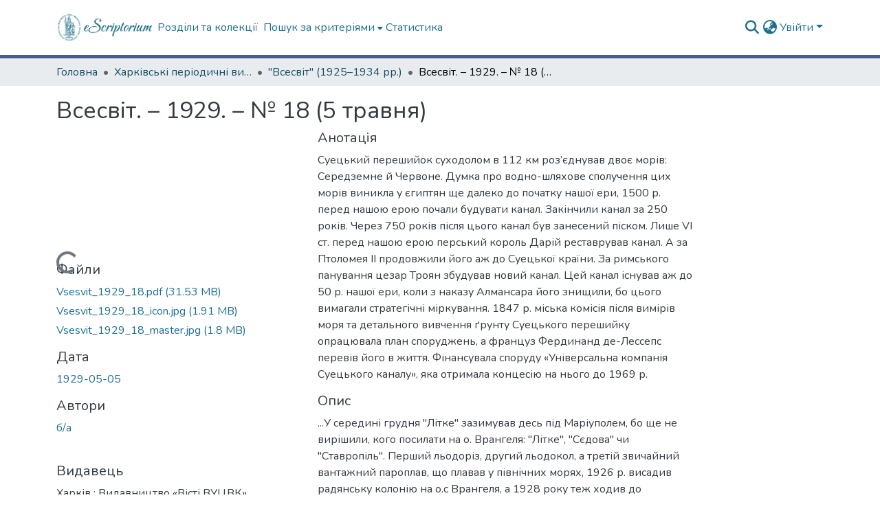

--- FILE ---
content_type: text/html; charset=utf-8
request_url: https://escriptorium.karazin.ua/items/2cdaa7a6-330e-492b-a385-3615c577a681
body_size: 97240
content:
<!DOCTYPE html><html data-beasties-container="" lang="uk"><head>
  <meta charset="UTF-8">
  <base href="/">
  <title>Всесвіт. – 1929. – № 18  (5 травня)</title>
  <meta name="viewport" content="width=device-width,minimum-scale=1">
  <meta http-equiv="cache-control" content="no-store">
<link rel="stylesheet" href="styles.cf390c6bfbe7555f.css" media="print" onload="this.media='all'"><noscript><link rel="stylesheet" href="styles.cf390c6bfbe7555f.css"></noscript><link rel="stylesheet" type="text/css" class="theme-css" href="dspace-theme.css"><link rel="icon" href="assets/dspace/images/favicons/favicon.ico" sizes="any" class="theme-head-tag"><link rel="apple-touch-icon" href="assets/dspace/images/favicons/apple-touch-icon.png" class="theme-head-tag"><link rel="manifest" href="assets/dspace/images/favicons/manifest.webmanifest" class="theme-head-tag"><meta name="Generator" content="DSpace 9.2"><meta name="title" content="Всесвіт. – 1929. – № 18  (5 травня)"><meta name="description" content="Суецький перешийок суходолом в 112 км роз’єднував двоє морів: Середземне й Червоне. Думка про водно-шляхове сполучення цих морів виникла у єгиптян ще далеко до початку нашої ери, 1500 р. перед нашою ерою почали будувати канал. Закінчили канал за 250 років. Через 750 років після цього канал був занесений піском. Лише VI ст. перед нашою ерою перський король Дарій реставрував канал. А за Птоломея ІІ продовжили його аж до Суецької країни. За римського панування цезар Троян збудував новий канал. Цей канал існував аж до 50 р. нашої ери, коли з наказу Алмансара його знищили, бо цього вимагали стратегічні міркування. 1847 р. міська комісія після вимірів моря та детального вивчення ґрунту Суецького перешийку опрацювала план споруджень, а француз Фердинанд де-Лессепс перевів його в життя. Фінансувала споруду «Універсальна компанія Суецького каналу», яка отримала концесію на нього до 1969 р."><meta name="citation_title" content="Всесвіт. – 1929. – № 18  (5 травня)"><meta name="citation_author" content="б/а"><meta name="citation_publication_date" content="1929-05-05"><meta name="citation_language" content="uk"><meta name="citation_keywords" content="Research Subject Categories::SOCIAL SCIENCES::Other social sciences::Mass communication; Research Subject Categories::HUMANITIES and RELIGION::Aesthetic subjects::Literature; Research Subject Categories::HUMANITIES and RELIGION::Aesthetic subjects::Theatre; Research Subject Categories::HUMANITIES and RELIGION::Aesthetic subjects::Music; Research Subject Categories::HUMANITIES and RELIGION::History and philosophy subjects::History subjects::History of technology and industry; Research Subject Categories::HUMANITIES and RELIGION::History and philosophy subjects::History subjects::History; 5 травня 1929 року; 5 мая 1929 года; May 5, 1929; Kharkiv magazine; Kharkov; Kharkov news; World events; Блакитний В.; Харків; література; харківські періодичні видання; Нович К.; Перша бригада (нарис); Ефетов М.; Море й стапелі (нарис); Ставракі А., фотограф; завод ім. Марті; Ропит; Русское общество пароходства и торговли; Нович К.; Перша бригада (нарис); Пілсудський, маршал (фото); Щеглов М., художник; Вакар Гро; Маршрут (вірш); Сибірний Гр.; Шістдесят років Суецького каналу (нарис); Суецький канал; фотографії; промисловість; Донбас; промисловість Донбасу; Горлівка; Шахта № 8а ім. Сталіна; Козюренко О., художник; Концертна подорож по Лівобережній Україні; Харківська столична опера; Рудницький Антін, диригент; Сокіл Марія, артистка Харківської столичної опери; Середа Микола, артист Харківської столичної опери; фотографії артистів; В.І.; «Барабан», державний дитячий театр; Л-о; Перша Всеукраїнська Профспілкова фізкультнарада; спорт; Трублаїні М.; В далекий рейс, кореспонденція М. Трублаїні; Українська група на «Літке»; острів Врангеля; льодоріз «Літке»"><meta name="citation_abstract_html_url" content="https://escriptorium.karazin.ua/handle/1237075002/2927"><meta name="citation_publisher" content="Харків : Видавництво «Вісті ВУЦВК». Держтрест «Харполіграф». Друга друкарня ім. В. Блакитного."><style ng-app-id="dspace-angular">#skip-to-main-content[_ngcontent-dspace-angular-c4194216939]{position:absolute;top:-40px;left:0;opacity:0;transition:opacity .3s;z-index:calc(var(--ds-nav-z-index) + 1);border-top-left-radius:0;border-top-right-radius:0;border-bottom-left-radius:0}#skip-to-main-content[_ngcontent-dspace-angular-c4194216939]:focus{opacity:1;top:0}</style><style ng-app-id="dspace-angular">.notifications-wrapper{z-index:var(--bs-zindex-popover);text-align:right;overflow-wrap:break-word;word-wrap:break-word;-ms-word-break:break-all;word-break:break-all;word-break:break-word;-webkit-hyphens:auto;hyphens:auto}.notifications-wrapper .notification{display:block}.notifications-wrapper.left{left:0}.notifications-wrapper.top{top:0}.notifications-wrapper.right{right:0}.notifications-wrapper.bottom{bottom:0}.notifications-wrapper.center{left:50%;transform:translate(-50%)}.notifications-wrapper.middle{top:50%;transform:translateY(-50%)}.notifications-wrapper.middle.center{transform:translate(-50%,-50%)}@media screen and (max-width: 576px){.notifications-wrapper{width:auto;left:0;right:0}}
</style><style ng-app-id="dspace-angular">.live-region[_ngcontent-dspace-angular-c315870698]{position:fixed;bottom:0;left:0;right:0;padding-left:60px;height:90px;line-height:18px;color:var(--bs-white);background-color:var(--bs-dark);opacity:.94;z-index:var(--ds-live-region-z-index)}</style><style ng-app-id="dspace-angular">[_nghost-dspace-angular-c3946170981]{--ds-header-navbar-border-bottom-style: solid var(--ds-header-navbar-border-bottom-height) var(--ds-header-navbar-border-bottom-color);--ds-expandable-navbar-border-top-style: solid var(--ds-expandable-navbar-border-top-height) var(--ds-expandable-navbar-border-top-color);--ds-expandable-navbar-height: calc(100vh - var(--ds-header-height))}[_nghost-dspace-angular-c3946170981]   div#header-navbar-wrapper[_ngcontent-dspace-angular-c3946170981]{position:relative;border-bottom:var(--ds-header-navbar-border-bottom-style)}[_nghost-dspace-angular-c3946170981]   div#header-navbar-wrapper[_ngcontent-dspace-angular-c3946170981]   div#mobile-navbar-wrapper[_ngcontent-dspace-angular-c3946170981]{width:100%;background-color:var(--ds-expandable-navbar-bg);position:absolute;z-index:var(--ds-nav-z-index);overflow:hidden}[_nghost-dspace-angular-c3946170981]   div#header-navbar-wrapper[_ngcontent-dspace-angular-c3946170981]   div#mobile-navbar-wrapper[_ngcontent-dspace-angular-c3946170981]   nav#collapsible-mobile-navbar[_ngcontent-dspace-angular-c3946170981]{min-height:var(--ds-expandable-navbar-height);height:auto;border-bottom:var(--ds-header-navbar-border-bottom-style)}[_nghost-dspace-angular-c3946170981]     .ds-menu-item, [_nghost-dspace-angular-c3946170981]     .ds-menu-toggler-wrapper{text-decoration:none}[_nghost-dspace-angular-c3946170981]     nav#desktop-navbar #main-site-navigation .ds-menu-item-wrapper, [_nghost-dspace-angular-c3946170981]     nav#desktop-navbar #main-site-navigation .ds-menu-item, [_nghost-dspace-angular-c3946170981]     nav#desktop-navbar #main-site-navigation .ds-menu-toggler-wrapper{display:flex;align-items:center;height:100%}[_nghost-dspace-angular-c3946170981]     nav#desktop-navbar #main-site-navigation .ds-menu-item{padding:var(--ds-navbar-item-vertical-padding) var(--ds-navbar-item-horizontal-padding)}[_nghost-dspace-angular-c3946170981]     nav#desktop-navbar #main-site-navigation .ds-menu-item, [_nghost-dspace-angular-c3946170981]     nav#desktop-navbar #main-site-navigation .ds-menu-toggler-wrapper{color:var(--ds-navbar-link-color)!important}[_nghost-dspace-angular-c3946170981]     nav#desktop-navbar #main-site-navigation .ds-menu-item:hover, [_nghost-dspace-angular-c3946170981]     nav#desktop-navbar #main-site-navigation .ds-menu-item:focus, [_nghost-dspace-angular-c3946170981]     nav#desktop-navbar #main-site-navigation .ds-menu-toggler-wrapper:hover, [_nghost-dspace-angular-c3946170981]     nav#desktop-navbar #main-site-navigation .ds-menu-toggler-wrapper:focus{color:var(--ds-navbar-link-color-hover)!important}[_nghost-dspace-angular-c3946170981]     nav#desktop-navbar #main-site-navigation .dropdown-menu .ds-menu-item{padding:var(--ds-navbar-dropdown-item-vertical-padding) var(--ds-navbar-dropdown-item-horizontal-padding)}[_nghost-dspace-angular-c3946170981]     nav#collapsible-mobile-navbar{border-top:var(--ds-expandable-navbar-border-top-style);padding-top:var(--ds-expandable-navbar-padding-top)}[_nghost-dspace-angular-c3946170981]     nav#collapsible-mobile-navbar #main-site-navigation .ds-menu-item{padding:var(--ds-expandable-navbar-item-vertical-padding) 0}</style><style ng-app-id="dspace-angular">[_nghost-dspace-angular-c3363860429]{position:fixed;left:0;top:0;z-index:var(--ds-sidebar-z-index)}[_nghost-dspace-angular-c3363860429]   nav#admin-sidebar[_ngcontent-dspace-angular-c3363860429]{max-width:var(--ds-admin-sidebar-fixed-element-width);display:flex;flex-direction:column;flex-wrap:nowrap}[_nghost-dspace-angular-c3363860429]   nav#admin-sidebar[_ngcontent-dspace-angular-c3363860429]   div#sidebar-top-level-items-container[_ngcontent-dspace-angular-c3363860429]{flex:1 1 auto;overflow-x:hidden;overflow-y:auto}[_nghost-dspace-angular-c3363860429]   nav#admin-sidebar[_ngcontent-dspace-angular-c3363860429]   div#sidebar-top-level-items-container[_ngcontent-dspace-angular-c3363860429]::-webkit-scrollbar{width:var(--ds-dark-scrollbar-width);height:3px}[_nghost-dspace-angular-c3363860429]   nav#admin-sidebar[_ngcontent-dspace-angular-c3363860429]   div#sidebar-top-level-items-container[_ngcontent-dspace-angular-c3363860429]::-webkit-scrollbar-button{background-color:var(--ds-dark-scrollbar-bg)}[_nghost-dspace-angular-c3363860429]   nav#admin-sidebar[_ngcontent-dspace-angular-c3363860429]   div#sidebar-top-level-items-container[_ngcontent-dspace-angular-c3363860429]::-webkit-scrollbar-track{background-color:var(--ds-dark-scrollbar-alt-bg)}[_nghost-dspace-angular-c3363860429]   nav#admin-sidebar[_ngcontent-dspace-angular-c3363860429]   div#sidebar-top-level-items-container[_ngcontent-dspace-angular-c3363860429]::-webkit-scrollbar-track-piece{background-color:var(--ds-dark-scrollbar-bg)}[_nghost-dspace-angular-c3363860429]   nav#admin-sidebar[_ngcontent-dspace-angular-c3363860429]   div#sidebar-top-level-items-container[_ngcontent-dspace-angular-c3363860429]::-webkit-scrollbar-thumb{height:50px;background-color:var(--ds-dark-scrollbar-fg);border-radius:3px}[_nghost-dspace-angular-c3363860429]   nav#admin-sidebar[_ngcontent-dspace-angular-c3363860429]   div#sidebar-top-level-items-container[_ngcontent-dspace-angular-c3363860429]::-webkit-scrollbar-corner{background-color:var(--ds-dark-scrollbar-alt-bg)}[_nghost-dspace-angular-c3363860429]   nav#admin-sidebar[_ngcontent-dspace-angular-c3363860429]   div#sidebar-top-level-items-container[_ngcontent-dspace-angular-c3363860429]::-webkit-resizer{background-color:var(--ds-dark-scrollbar-bg)}[_nghost-dspace-angular-c3363860429]   nav#admin-sidebar[_ngcontent-dspace-angular-c3363860429]   img#admin-sidebar-logo[_ngcontent-dspace-angular-c3363860429]{height:var(--ds-admin-sidebar-logo-height)}[_nghost-dspace-angular-c3363860429]   nav#admin-sidebar[_ngcontent-dspace-angular-c3363860429]     .sidebar-full-width-container{width:100%;padding-left:0;padding-right:0;margin-left:0;margin-right:0}[_nghost-dspace-angular-c3363860429]   nav#admin-sidebar[_ngcontent-dspace-angular-c3363860429]     .sidebar-item{padding-top:var(--ds-admin-sidebar-item-padding);padding-bottom:var(--ds-admin-sidebar-item-padding)}[_nghost-dspace-angular-c3363860429]   nav#admin-sidebar[_ngcontent-dspace-angular-c3363860429]     .sidebar-section-wrapper{display:flex;flex-direction:row;flex-wrap:nowrap;align-items:stretch}[_nghost-dspace-angular-c3363860429]   nav#admin-sidebar[_ngcontent-dspace-angular-c3363860429]     .sidebar-section-wrapper>.sidebar-fixed-element-wrapper{min-width:var(--ds-admin-sidebar-fixed-element-width);flex:1 1 auto;display:flex;flex-direction:row;justify-content:center;align-items:center}[_nghost-dspace-angular-c3363860429]   nav#admin-sidebar[_ngcontent-dspace-angular-c3363860429]     .sidebar-section-wrapper>.sidebar-collapsible-element-outer-wrapper{display:flex;flex-wrap:wrap;justify-content:flex-end;max-width:calc(100% - var(--ds-admin-sidebar-fixed-element-width));padding-left:var(--ds-dark-scrollbar-width);overflow-x:hidden}[_nghost-dspace-angular-c3363860429]   nav#admin-sidebar[_ngcontent-dspace-angular-c3363860429]     .sidebar-section-wrapper>.sidebar-collapsible-element-outer-wrapper>.sidebar-collapsible-element-inner-wrapper{min-width:calc(var(--ds-admin-sidebar-collapsible-element-width) - var(--ds-dark-scrollbar-width));height:100%;padding-right:var(--ds-admin-sidebar-item-padding)}[_nghost-dspace-angular-c3363860429]   nav#admin-sidebar[_ngcontent-dspace-angular-c3363860429]{background-color:var(--ds-admin-sidebar-bg)}[_nghost-dspace-angular-c3363860429]   nav#admin-sidebar[_ngcontent-dspace-angular-c3363860429]    {color:#fff}[_nghost-dspace-angular-c3363860429]   nav#admin-sidebar[_ngcontent-dspace-angular-c3363860429]     a{color:var(--ds-admin-sidebar-link-color);text-decoration:none}[_nghost-dspace-angular-c3363860429]   nav#admin-sidebar[_ngcontent-dspace-angular-c3363860429]     a:hover, [_nghost-dspace-angular-c3363860429]   nav#admin-sidebar[_ngcontent-dspace-angular-c3363860429]     a:focus{color:var(--ds-admin-sidebar-link-hover-color)}[_nghost-dspace-angular-c3363860429]   nav#admin-sidebar[_ngcontent-dspace-angular-c3363860429]   div#sidebar-header-container[_ngcontent-dspace-angular-c3363860429]{background-color:var(--ds-admin-sidebar-header-bg)}[_nghost-dspace-angular-c3363860429]   nav#admin-sidebar[_ngcontent-dspace-angular-c3363860429]   div#sidebar-header-container[_ngcontent-dspace-angular-c3363860429]   .sidebar-fixed-element-wrapper[_ngcontent-dspace-angular-c3363860429]{background-color:var(--ds-admin-sidebar-header-bg)}  .browser-firefox-windows{--ds-dark-scrollbar-width: 20px}</style><style ng-app-id="dspace-angular">@media (max-width: 991.98px){.container[_ngcontent-dspace-angular-c3462671729]{width:100%;max-width:none}}</style><style ng-app-id="dspace-angular">@charset "UTF-8";.nav-breadcrumb[_ngcontent-dspace-angular-c5667486]{background-color:var(--ds-breadcrumb-bg)!important}.breadcrumb[_ngcontent-dspace-angular-c5667486]{border-radius:0;padding-bottom:calc(var(--ds-content-spacing) / 2);padding-top:calc(var(--ds-content-spacing) / 2);background-color:var(--ds-breadcrumb-bg)!important;padding-left:calc(var(--bs-spacer) * .75);padding-right:calc(var(--bs-spacer) * .75)}li.breadcrumb-item[_ngcontent-dspace-angular-c5667486]{display:flex}.breadcrumb-item-limiter[_ngcontent-dspace-angular-c5667486]{display:inline-block;max-width:var(--ds-breadcrumb-max-length)}.breadcrumb-item-limiter[_ngcontent-dspace-angular-c5667486] > *[_ngcontent-dspace-angular-c5667486]{max-width:100%;display:block}li.breadcrumb-item[_ngcontent-dspace-angular-c5667486]   a[_ngcontent-dspace-angular-c5667486]{color:var(--ds-breadcrumb-link-color)}li.breadcrumb-item.active[_ngcontent-dspace-angular-c5667486]{color:var(--ds-breadcrumb-link-active-color)}.breadcrumb-item[_ngcontent-dspace-angular-c5667486] + .breadcrumb-item[_ngcontent-dspace-angular-c5667486]:before{display:block;content:"\2022"!important}</style><style ng-app-id="dspace-angular">[_nghost-dspace-angular-c3962586071]   footer[_ngcontent-dspace-angular-c3962586071]{background-color:var(--ds-footer-bg);text-align:center;z-index:var(--ds-footer-z-index);border-top:var(--ds-footer-border);padding:var(--ds-footer-padding)}[_nghost-dspace-angular-c3962586071]   footer[_ngcontent-dspace-angular-c3962586071]   p[_ngcontent-dspace-angular-c3962586071]{margin:0}[_nghost-dspace-angular-c3962586071]   footer[_ngcontent-dspace-angular-c3962586071]   div[_ngcontent-dspace-angular-c3962586071] > img[_ngcontent-dspace-angular-c3962586071]{height:var(--ds-footer-logo-height)}[_nghost-dspace-angular-c3962586071]   footer[_ngcontent-dspace-angular-c3962586071]   .top-footer[_ngcontent-dspace-angular-c3962586071]{background-color:var(--ds-top-footer-bg);padding:var(--ds-footer-padding);margin:calc(var(--ds-footer-padding) * -1)}[_nghost-dspace-angular-c3962586071]   footer[_ngcontent-dspace-angular-c3962586071]   .bottom-footer[_ngcontent-dspace-angular-c3962586071]   .notify-enabled[_ngcontent-dspace-angular-c3962586071]{position:relative;margin-top:4px}[_nghost-dspace-angular-c3962586071]   footer[_ngcontent-dspace-angular-c3962586071]   .bottom-footer[_ngcontent-dspace-angular-c3962586071]   .notify-enabled[_ngcontent-dspace-angular-c3962586071]   .coar-notify-support-route[_ngcontent-dspace-angular-c3962586071]{padding:0 calc(var(--bs-spacer) / 2);color:inherit}[_nghost-dspace-angular-c3962586071]   footer[_ngcontent-dspace-angular-c3962586071]   .bottom-footer[_ngcontent-dspace-angular-c3962586071]   .notify-enabled[_ngcontent-dspace-angular-c3962586071]   .n-coar[_ngcontent-dspace-angular-c3962586071]{height:var(--ds-footer-n-coar-height);margin-bottom:8.5px}@media screen and (min-width: 768px){[_nghost-dspace-angular-c3962586071]   footer[_ngcontent-dspace-angular-c3962586071]   .bottom-footer[_ngcontent-dspace-angular-c3962586071]   .notify-enabled[_ngcontent-dspace-angular-c3962586071]{position:absolute;bottom:4px;right:0}}[_nghost-dspace-angular-c3962586071]   footer[_ngcontent-dspace-angular-c3962586071]   .bottom-footer[_ngcontent-dspace-angular-c3962586071]   ul[_ngcontent-dspace-angular-c3962586071]   li[_ngcontent-dspace-angular-c3962586071]{display:inline-flex}[_nghost-dspace-angular-c3962586071]   footer[_ngcontent-dspace-angular-c3962586071]   .bottom-footer[_ngcontent-dspace-angular-c3962586071]   ul[_ngcontent-dspace-angular-c3962586071]   li[_ngcontent-dspace-angular-c3962586071]   a[_ngcontent-dspace-angular-c3962586071], [_nghost-dspace-angular-c3962586071]   footer[_ngcontent-dspace-angular-c3962586071]   .bottom-footer[_ngcontent-dspace-angular-c3962586071]   ul[_ngcontent-dspace-angular-c3962586071]   li[_ngcontent-dspace-angular-c3962586071]   .btn-link[_ngcontent-dspace-angular-c3962586071]{padding:0 calc(var(--bs-spacer) / 2);color:inherit;font-size:.875em}[_nghost-dspace-angular-c3962586071]   footer[_ngcontent-dspace-angular-c3962586071]   .bottom-footer[_ngcontent-dspace-angular-c3962586071]   ul[_ngcontent-dspace-angular-c3962586071]   li[_ngcontent-dspace-angular-c3962586071]   a[_ngcontent-dspace-angular-c3962586071]:focus, [_nghost-dspace-angular-c3962586071]   footer[_ngcontent-dspace-angular-c3962586071]   .bottom-footer[_ngcontent-dspace-angular-c3962586071]   ul[_ngcontent-dspace-angular-c3962586071]   li[_ngcontent-dspace-angular-c3962586071]   .btn-link[_ngcontent-dspace-angular-c3962586071]:focus{box-shadow:none;text-decoration:underline}[_nghost-dspace-angular-c3962586071]   footer[_ngcontent-dspace-angular-c3962586071]   .bottom-footer[_ngcontent-dspace-angular-c3962586071]   ul[_ngcontent-dspace-angular-c3962586071]   li[_ngcontent-dspace-angular-c3962586071]   a[_ngcontent-dspace-angular-c3962586071]:focus-visible, [_nghost-dspace-angular-c3962586071]   footer[_ngcontent-dspace-angular-c3962586071]   .bottom-footer[_ngcontent-dspace-angular-c3962586071]   ul[_ngcontent-dspace-angular-c3962586071]   li[_ngcontent-dspace-angular-c3962586071]   .btn-link[_ngcontent-dspace-angular-c3962586071]:focus-visible{box-shadow:0 0 0 .2rem #ffffff80}[_nghost-dspace-angular-c3962586071]   footer[_ngcontent-dspace-angular-c3962586071]   .bottom-footer[_ngcontent-dspace-angular-c3962586071]   ul[_ngcontent-dspace-angular-c3962586071]   li[_ngcontent-dspace-angular-c3962586071]:not(:last-child):after{content:"";border-right:1px var(--bs-secondary) solid}[_nghost-dspace-angular-c3962586071]   footer[_ngcontent-dspace-angular-c3962586071]   .btn[_ngcontent-dspace-angular-c3962586071]{box-shadow:none}</style><style ng-app-id="dspace-angular">.request-a-copy-access-icon[_ngcontent-dspace-angular-c676989622]{margin-right:4px;color:var(--bs-success)}.request-a-copy-access-error-icon[_ngcontent-dspace-angular-c676989622]{margin-right:4px}</style><style ng-app-id="dspace-angular">.source-logo[_ngcontent-dspace-angular-c764111523]{max-height:var(--ds-header-logo-height)}.source-logo-container[_ngcontent-dspace-angular-c764111523]{width:var(--ds-qa-logo-width);display:flex;justify-content:center}.sections-gap[_ngcontent-dspace-angular-c764111523]{gap:1rem}</style><style ng-app-id="dspace-angular">[_nghost-dspace-angular-c3457600916]{width:100%}</style><style ng-app-id="dspace-angular">[_nghost-dspace-angular-c102746809]   .simple-view-element[_ngcontent-dspace-angular-c102746809]{margin-bottom:15px}[_nghost-dspace-angular-c102746809]   .simple-view-element-header[_ngcontent-dspace-angular-c102746809]{font-size:1.25rem}</style><style ng-app-id="dspace-angular">[_nghost-dspace-angular-c2849614740]   #main-site-header[_ngcontent-dspace-angular-c2849614740]{min-height:var(--ds-header-height)}@media (min-width: 768px){[_nghost-dspace-angular-c2849614740]   #main-site-header[_ngcontent-dspace-angular-c2849614740]{height:var(--ds-header-height)}}[_nghost-dspace-angular-c2849614740]   #main-site-header[_ngcontent-dspace-angular-c2849614740]{background-color:var(--ds-header-bg)}[_nghost-dspace-angular-c2849614740]   #main-site-header-container[_ngcontent-dspace-angular-c2849614740]{min-height:var(--ds-header-height)}[_nghost-dspace-angular-c2849614740]   img#header-logo[_ngcontent-dspace-angular-c2849614740]{height:var(--ds-header-logo-height)}[_nghost-dspace-angular-c2849614740]   button#navbar-toggler[_ngcontent-dspace-angular-c2849614740]{color:var(--ds-header-icon-color)}[_nghost-dspace-angular-c2849614740]   button#navbar-toggler[_ngcontent-dspace-angular-c2849614740]:hover, [_nghost-dspace-angular-c2849614740]   button#navbar-toggler[_ngcontent-dspace-angular-c2849614740]:focus{color:var(--ds-header-icon-color-hover)}</style><style ng-app-id="dspace-angular">.ds-context-help-toggle[_ngcontent-dspace-angular-c2426259484]{color:var(--ds-header-icon-color);background-color:var(--ds-header-bg)}.ds-context-help-toggle[_ngcontent-dspace-angular-c2426259484]:hover, .ds-context-help-toggle[_ngcontent-dspace-angular-c2426259484]:focus{color:var(--ds-header-icon-color-hover)}</style><style ng-app-id="dspace-angular">.limit-width[_ngcontent-dspace-angular-c2773570689]{max-width:var(--ds-thumbnail-max-width)}img[_ngcontent-dspace-angular-c2773570689]{max-width:100%}.outer[_ngcontent-dspace-angular-c2773570689]{position:relative}.outer[_ngcontent-dspace-angular-c2773570689]:before{display:block;content:"";width:100%;padding-top:141.4285714286%}.outer[_ngcontent-dspace-angular-c2773570689] > .inner[_ngcontent-dspace-angular-c2773570689]{position:absolute;inset:0}.outer[_ngcontent-dspace-angular-c2773570689] > .inner[_ngcontent-dspace-angular-c2773570689] > .thumbnail-placeholder[_ngcontent-dspace-angular-c2773570689]{background:var(--ds-thumbnail-placeholder-background);border:var(--ds-thumbnail-placeholder-border);color:var(--ds-thumbnail-placeholder-color);font-weight:700}.outer[_ngcontent-dspace-angular-c2773570689] > .inner[_ngcontent-dspace-angular-c2773570689] > .centered[_ngcontent-dspace-angular-c2773570689]{width:100%;height:100%;display:flex;justify-content:center;align-items:center;text-align:center}</style><style ng-app-id="dspace-angular">.loader[_ngcontent-dspace-angular-c2900724439]{margin:0 25px}span[_ngcontent-dspace-angular-c2900724439]{display:block;margin:0 auto}span[class*=l-][_ngcontent-dspace-angular-c2900724439]{height:4px;width:4px;background:#000;display:inline-block;margin:12px 2px;border-radius:100%;-webkit-border-radius:100%;-moz-border-radius:100%;-webkit-animation:_ngcontent-dspace-angular-c2900724439_loader 2s infinite;-webkit-animation-timing-function:cubic-bezier(.03,.615,.995,.415);-webkit-animation-fill-mode:both;-moz-animation:loader 2s infinite;-moz-animation-timing-function:cubic-bezier(.03,.615,.995,.415);-moz-animation-fill-mode:both;-ms-animation:loader 2s infinite;-ms-animation-timing-function:cubic-bezier(.03,.615,.995,.415);-ms-animation-fill-mode:both;animation:_ngcontent-dspace-angular-c2900724439_loader 2s infinite;animation-timing-function:cubic-bezier(.03,.615,.995,.415);animation-fill-mode:both}span.l-1[_ngcontent-dspace-angular-c2900724439]{animation-delay:1s;-ms-animation-delay:1s;-moz-animation-delay:1s}span.l-2[_ngcontent-dspace-angular-c2900724439]{animation-delay:.9s;-ms-animation-delay:.9s;-moz-animation-delay:.9s}span.l-3[_ngcontent-dspace-angular-c2900724439]{animation-delay:.8s;-ms-animation-delay:.8s;-moz-animation-delay:.8s}span.l-4[_ngcontent-dspace-angular-c2900724439]{animation-delay:.7s;-ms-animation-delay:.7s;-moz-animation-delay:.7s}span.l-5[_ngcontent-dspace-angular-c2900724439]{animation-delay:.6s;-ms-animation-delay:.6s;-moz-animation-delay:.6s}span.l-6[_ngcontent-dspace-angular-c2900724439]{animation-delay:.5s;-ms-animation-delay:.5s;-moz-animation-delay:.5s}span.l-7[_ngcontent-dspace-angular-c2900724439]{animation-delay:.4s;-ms-animation-delay:.4s;-moz-animation-delay:.4s}span.l-8[_ngcontent-dspace-angular-c2900724439]{animation-delay:.3s;-ms-animation-delay:.3s;-moz-animation-delay:.3s}span.l-9[_ngcontent-dspace-angular-c2900724439]{animation-delay:.2s;-ms-animation-delay:.2s;-moz-animation-delay:.2s}span.l-9[_ngcontent-dspace-angular-c2900724439]{animation-delay:.1s;-ms-animation-delay:.1s;-moz-animation-delay:.1s}span.l-10[_ngcontent-dspace-angular-c2900724439]{animation-delay:0s;-ms-animation-delay:0s;-moz-animation-delay:0s}@keyframes _ngcontent-dspace-angular-c2900724439_loader{0%{transform:translate(-30px);opacity:0}25%{opacity:1}50%{transform:translate(30px);opacity:0}to{opacity:0}}.spinner[_ngcontent-dspace-angular-c2900724439]{color:var(--bs-gray-600)}</style><style ng-app-id="dspace-angular">input[type=text][_ngcontent-dspace-angular-c3285731099]{margin-top:calc(-.3 * var(--bs-font-size-base));background-color:#fff!important;border-color:var(--ds-header-icon-color);right:0}input[type=text].collapsed[_ngcontent-dspace-angular-c3285731099]{opacity:0}.submit-icon[_ngcontent-dspace-angular-c3285731099]{cursor:pointer;position:sticky;top:0;border:0!important;color:var(--ds-header-icon-color)}.submit-icon[_ngcontent-dspace-angular-c3285731099]:hover, .submit-icon[_ngcontent-dspace-angular-c3285731099]:focus{color:var(--ds-header-icon-color-hover)}@media screen and (max-width: 768px){.query[_ngcontent-dspace-angular-c3285731099]:focus{max-width:250px!important;width:40vw!important}}</style><style ng-app-id="dspace-angular">.dropdown-toggle[_ngcontent-dspace-angular-c1918186025]:after{display:none}.dropdown-toggle[_ngcontent-dspace-angular-c1918186025]{color:var(--ds-header-icon-color)}.dropdown-toggle[_ngcontent-dspace-angular-c1918186025]:hover, .dropdown-toggle[_ngcontent-dspace-angular-c1918186025]:focus{color:var(--ds-header-icon-color-hover)}.dropdown-item[_ngcontent-dspace-angular-c1918186025]{cursor:pointer}</style><style ng-app-id="dspace-angular">#loginDropdownMenu[_ngcontent-dspace-angular-c2631332583], #logoutDropdownMenu[_ngcontent-dspace-angular-c2631332583]{min-width:330px;z-index:1002}#loginDropdownMenu[_ngcontent-dspace-angular-c2631332583]{min-height:75px}.dropdown-item.active[_ngcontent-dspace-angular-c2631332583], .dropdown-item[_ngcontent-dspace-angular-c2631332583]:active, .dropdown-item[_ngcontent-dspace-angular-c2631332583]:hover, .dropdown-item[_ngcontent-dspace-angular-c2631332583]:focus{background-color:#0000!important}.loginLink[_ngcontent-dspace-angular-c2631332583], .dropdownLogin[_ngcontent-dspace-angular-c2631332583], .logoutLink[_ngcontent-dspace-angular-c2631332583], .dropdownLogout[_ngcontent-dspace-angular-c2631332583]{color:var(--ds-header-icon-color)}.loginLink[_ngcontent-dspace-angular-c2631332583]:hover, .loginLink[_ngcontent-dspace-angular-c2631332583]:focus, .dropdownLogin[_ngcontent-dspace-angular-c2631332583]:hover, .dropdownLogin[_ngcontent-dspace-angular-c2631332583]:focus, .logoutLink[_ngcontent-dspace-angular-c2631332583]:hover, .logoutLink[_ngcontent-dspace-angular-c2631332583]:focus, .dropdownLogout[_ngcontent-dspace-angular-c2631332583]:hover, .dropdownLogout[_ngcontent-dspace-angular-c2631332583]:focus{color:var(--ds-header-icon-color-hover)}.dropdownLogin[_ngcontent-dspace-angular-c2631332583]:not(:focus-visible).active, .dropdownLogin[_ngcontent-dspace-angular-c2631332583]:not(:focus-visible):active, .dropdownLogin[_ngcontent-dspace-angular-c2631332583]:not(:focus-visible).active:focus, .dropdownLogin[_ngcontent-dspace-angular-c2631332583]:not(:focus-visible):active:focus, .dropdownLogout[_ngcontent-dspace-angular-c2631332583]:not(:focus-visible).active, .dropdownLogout[_ngcontent-dspace-angular-c2631332583]:not(:focus-visible):active, .dropdownLogout[_ngcontent-dspace-angular-c2631332583]:not(:focus-visible).active:focus, .dropdownLogout[_ngcontent-dspace-angular-c2631332583]:not(:focus-visible):active:focus{box-shadow:unset}.dropdown-toggle[_ngcontent-dspace-angular-c2631332583]:after{margin-left:0}</style><style ng-app-id="dspace-angular">.login-container[_ngcontent-dspace-angular-c3686637905]{max-width:350px}a[_ngcontent-dspace-angular-c3686637905]{white-space:normal;padding:.25rem .75rem}</style><style ng-app-id="dspace-angular">[_nghost-dspace-angular-c1271002070]     .card{margin-bottom:var(--ds-submission-sections-margin-bottom);overflow:unset}.section-focus[_ngcontent-dspace-angular-c1271002070]{border-radius:var(--bs-border-radius);box-shadow:var(--bs-btn-focus-box-shadow)}[_nghost-dspace-angular-c1271002070]     .card:first-of-type{border-bottom:var(--bs-card-border-width) solid var(--bs-card-border-color)!important;border-bottom-left-radius:var(--bs-card-border-radius)!important;border-bottom-right-radius:var(--bs-card-border-radius)!important}[_nghost-dspace-angular-c1271002070]     .card-header button{box-shadow:none!important;width:100%}</style><style ng-app-id="dspace-angular">.form-login[_ngcontent-dspace-angular-c1180915893]   .form-control[_ngcontent-dspace-angular-c1180915893]:focus{z-index:2}.form-login[_ngcontent-dspace-angular-c1180915893]   input[type=email][_ngcontent-dspace-angular-c1180915893]{margin-bottom:-1px;border-bottom-right-radius:0;border-bottom-left-radius:0}.form-login[_ngcontent-dspace-angular-c1180915893]   input[type=password][_ngcontent-dspace-angular-c1180915893]{border-top-left-radius:0;border-top-right-radius:0}.dropdown-item[_ngcontent-dspace-angular-c1180915893]{white-space:normal;padding:.25rem .75rem}</style><style ng-app-id="dspace-angular">[_nghost-dspace-angular-c721316482]   .ds-menu-item[_ngcontent-dspace-angular-c721316482]{display:inline-block}</style><style ng-app-id="dspace-angular">.btn-dark[_ngcontent-dspace-angular-c2003421933]{background-color:var(--ds-admin-sidebar-bg)}.dso-button-menu[_ngcontent-dspace-angular-c2003421933]   .dropdown-toggle[_ngcontent-dspace-angular-c2003421933]:after{content:"";width:0;height:0;border-style:solid;border-width:12px 12px 0 0;border-color:rgba(0,0,0,0) #627a91 rgba(0,0,0,0) rgba(0,0,0,0);border-bottom-right-radius:var(--bs-btn-border-radius-sm);right:0;bottom:0;position:absolute;overflow:hidden}.dso-button-menu[_ngcontent-dspace-angular-c2003421933]{overflow:hidden}ul.dropdown-menu[_ngcontent-dspace-angular-c2003421933]{background-color:var(--ds-admin-sidebar-bg);color:#fff}ul.dropdown-menu[_ngcontent-dspace-angular-c2003421933]     a{color:#fff}ul.dropdown-menu[_ngcontent-dspace-angular-c2003421933]     a.disabled{color:var(--bs-btn-link-disabled-color)}ul.dropdown-menu[_ngcontent-dspace-angular-c2003421933]   .disabled[_ngcontent-dspace-angular-c2003421933]{color:var(--bs-btn-link-disabled-color)}.dso-edit-menu-dropdown[_ngcontent-dspace-angular-c2003421933]{max-width:min(600px,75vw)}</style><style ng-app-id="dspace-angular">[_nghost-dspace-angular-c1379002931]   .ds-menu-item-wrapper[_ngcontent-dspace-angular-c1379002931]{position:relative}[_nghost-dspace-angular-c1379002931]   .dropdown-menu[_ngcontent-dspace-angular-c1379002931]{overflow:hidden;min-width:100%;top:100%;border:0;background-color:var(--ds-expandable-navbar-bg)}@media (min-width: 768px){[_nghost-dspace-angular-c1379002931]   .dropdown-menu[_ngcontent-dspace-angular-c1379002931]{border-top-left-radius:0;border-top-right-radius:0;background-color:var(--ds-navbar-dropdown-bg)}}[_nghost-dspace-angular-c1379002931]   .toggle-menu-icon[_ngcontent-dspace-angular-c1379002931], [_nghost-dspace-angular-c1379002931]   .toggle-menu-icon[_ngcontent-dspace-angular-c1379002931]:hover{text-decoration:none}</style><style ng-app-id="dspace-angular">[_nghost-dspace-angular-c830142487]   .ds-menu-item[_ngcontent-dspace-angular-c830142487]{display:inline-block}</style><link href="https://escriptorium.karazin.ua/bitstreams/4f7b3188-fbbb-4e41-bbc6-6fd806f84e25/download" rel="item" type="application/pdf"><link href="https://escriptorium.karazin.ua/bitstreams/419aff00-31ec-4141-8b9c-2b20c6214c96/download" rel="item" type="image/jpeg"><link href="https://escriptorium.karazin.ua/bitstreams/0f489a94-bdb4-4a1d-bede-9c5268f19469/download" rel="item" type="image/jpeg"><link href="https://escriptorium.karazin.ua/signposting/describedby/2cdaa7a6-330e-492b-a385-3615c577a681" rel="describedby" type="application/vnd.datacite.datacite+xml"><link href="https://escriptorium.karazin.ua/handle/1237075002/2927" rel="cite-as"><link href="https://escriptorium.karazin.ua/signposting/linksets/2cdaa7a6-330e-492b-a385-3615c577a681" rel="linkset" type="application/linkset"><link href="https://escriptorium.karazin.ua/signposting/linksets/2cdaa7a6-330e-492b-a385-3615c577a681/json" rel="linkset" type="application/linkset+json"><link href="https://schema.org/AboutPage" rel="type"><link href="https://schema.org/Book" rel="type"><meta name="citation_pdf_url" content="https://escriptorium.karazin.ua/bitstreams/4f7b3188-fbbb-4e41-bbc6-6fd806f84e25/download"><style ng-app-id="dspace-angular">.request-a-copy-access-icon[_ngcontent-dspace-angular-c2214059055]{color:var(--bs-success)}.btn-download[_ngcontent-dspace-angular-c2214059055]{width:fit-content}</style><style ng-app-id="dspace-angular">span[_ngcontent-dspace-angular-c3817335473]{white-space:normal}</style></head>

<body>
  <ds-app ng-version="20.3.14" ng-server-context="ssr"><ds-root data-used-theme="base"><ds-base-root _nghost-dspace-angular-c4194216939="" class="ng-tns-c4194216939-0 ng-star-inserted"><button _ngcontent-dspace-angular-c4194216939="" id="skip-to-main-content" class="sr-only ng-tns-c4194216939-0"> Перейти до основного вмісту
</button><div _ngcontent-dspace-angular-c4194216939="" class="outer-wrapper ng-tns-c4194216939-0 ng-trigger ng-trigger-slideSidebarPadding" style="padding-left: 0;"><ds-admin-sidebar _ngcontent-dspace-angular-c4194216939="" class="ng-tns-c4194216939-0" data-used-theme="base"><ds-base-admin-sidebar _nghost-dspace-angular-c3363860429="" class="ng-tns-c3363860429-2 ng-star-inserted" style=""><!----></ds-base-admin-sidebar><!----></ds-admin-sidebar><div _ngcontent-dspace-angular-c4194216939="" class="inner-wrapper ng-tns-c4194216939-0"><ds-system-wide-alert-banner _ngcontent-dspace-angular-c4194216939="" class="ng-tns-c4194216939-0"><!----></ds-system-wide-alert-banner><ds-header-navbar-wrapper _ngcontent-dspace-angular-c4194216939="" class="ng-tns-c4194216939-0" data-used-theme="dspace"><ds-themed-header-navbar-wrapper _nghost-dspace-angular-c3946170981="" class="ng-tns-c3946170981-1 ng-star-inserted" style=""><div _ngcontent-dspace-angular-c3946170981="" id="header-navbar-wrapper" class="ng-tns-c3946170981-1"><ds-header _ngcontent-dspace-angular-c3946170981="" class="ng-tns-c3946170981-1" data-used-theme="dspace"><ds-themed-header _nghost-dspace-angular-c2849614740="" class="ng-star-inserted"><header _ngcontent-dspace-angular-c2849614740="" id="main-site-header"><div _ngcontent-dspace-angular-c2849614740="" id="main-site-header-container" class="container h-100 d-flex flex-row align-items-center justify-content-between gapx-3 gapy-2"><div _ngcontent-dspace-angular-c2849614740="" id="header-left" class="h-100 flex-fill d-flex flex-row flex-nowrap justify-content-start align-items-center gapx-3 flex-grow-1" role="presentation"><a _ngcontent-dspace-angular-c2849614740="" routerlink="/home" role="button" tabindex="0" class="d-block my-2 my-md-0" aria-label="Головна" href="/home"><img _ngcontent-dspace-angular-c2849614740="" id="header-logo" src="assets/dspace/images/dspace-logo.png" alt="Логотип репозитарію"></a><nav _ngcontent-dspace-angular-c2849614740="" id="desktop-navbar" class="navbar navbar-expand p-0 align-items-stretch align-self-stretch flex-grow-1 flex-shrink-1 ng-star-inserted" aria-label="Головна навігаційна панель"><ds-navbar _ngcontent-dspace-angular-c2849614740="" data-used-theme="dspace"><ds-themed-navbar class="ng-tns-c1682811749-4 ng-star-inserted" style=""><!----><div role="menubar" id="main-site-navigation" class="navbar-nav flex-shrink-1 h-100 align-items-md-stretch gapx-3 ng-tns-c1682811749-4 navbar-nav-desktop"><ds-navbar-section class="ng-star-inserted" style=""><div class="ds-menu-item-wrapper text-md-center" id="navbar-section-public_0_0"><ds-link-menu-item _nghost-dspace-angular-c721316482="" class="ng-star-inserted"><a _ngcontent-dspace-angular-c721316482="" role="menuitem" href="/community-list" tabindex="0" class="ds-menu-item" data-test="link-menu-item.menu.section.browse_global_communities_and_collections">Розділи та колекції</a></ds-link-menu-item><!----></div></ds-navbar-section><!----><ds-expandable-navbar-section class="ng-star-inserted" style="" data-used-theme="base"><ds-base-expandable-navbar-section _nghost-dspace-angular-c1379002931="" class="ng-tns-c1379002931-9 ng-star-inserted"><div _ngcontent-dspace-angular-c1379002931="" data-test="navbar-section-wrapper" class="ds-menu-item-wrapper text-md-center ng-tns-c1379002931-9 ng-star-inserted" id="expandable-navbar-section-public_1_0"><a _ngcontent-dspace-angular-c1379002931="" href="javascript:void(0);" routerlinkactive="active" role="menuitem" aria-haspopup="menu" data-test="navbar-section-toggler" class="d-flex flex-row flex-nowrap align-items-center gapx-1 ds-menu-toggler-wrapper ng-tns-c1379002931-9" aria-expanded="false" aria-controls="expandable-navbar-section-public_1_0-dropdown"><span _ngcontent-dspace-angular-c1379002931="" class="flex-fill ng-tns-c1379002931-9"><ds-text-menu-item _nghost-dspace-angular-c830142487="" class="ng-star-inserted"><span _ngcontent-dspace-angular-c830142487="" tabindex="0" role="button" class="ds-menu-item">Пошук за критеріями</span></ds-text-menu-item><!----></span><i _ngcontent-dspace-angular-c1379002931="" aria-hidden="true" class="fas fa-caret-down fa-xs toggle-menu-icon ng-tns-c1379002931-9"></i></a><!----></div><!----></ds-base-expandable-navbar-section><!----></ds-expandable-navbar-section><!----><ds-navbar-section class="ng-star-inserted" style=""><div class="ds-menu-item-wrapper text-md-center" id="navbar-section-public_2_0"><ds-link-menu-item _nghost-dspace-angular-c721316482="" class="ng-star-inserted"><a _ngcontent-dspace-angular-c721316482="" role="menuitem" href="/statistics/items/2cdaa7a6-330e-492b-a385-3615c577a681" tabindex="0" class="ds-menu-item" data-test="link-menu-item.menu.section.statistics">Статистика</a></ds-link-menu-item><!----></div></ds-navbar-section><!----><!----></div></ds-themed-navbar><!----></ds-navbar></nav><!----></div><div _ngcontent-dspace-angular-c2849614740="" id="header-right" class="h-100 d-flex flex-row flex-nowrap flex-shrink-0 justify-content-end align-items-center gapx-1 ms-auto"><ds-search-navbar _ngcontent-dspace-angular-c2849614740="" data-used-theme="base"><ds-base-search-navbar _nghost-dspace-angular-c3285731099="" class="ng-tns-c3285731099-5 ng-star-inserted" style=""><div _ngcontent-dspace-angular-c3285731099="" class="ng-tns-c3285731099-5" title="Пошук"><div _ngcontent-dspace-angular-c3285731099="" class="d-inline-block position-relative ng-tns-c3285731099-5"><form _ngcontent-dspace-angular-c3285731099="" novalidate="" autocomplete="on" class="d-flex ng-tns-c3285731099-5 ng-untouched ng-pristine ng-valid"><input _ngcontent-dspace-angular-c3285731099="" name="query" formcontrolname="query" type="text" class="d-inline-block bg-transparent position-absolute form-control dropdown-menu-end p1 ng-tns-c3285731099-5 display ng-trigger ng-trigger-toggleAnimation ng-untouched ng-pristine ng-valid" placeholder="" tabindex="-1" aria-label="Пошук" value="" style="width: 0; opacity: 0;"><button _ngcontent-dspace-angular-c3285731099="" type="button" tabindex="0" role="button" class="submit-icon btn btn-link btn-link-inline ng-tns-c3285731099-5" aria-label="Надіслати запит"><em _ngcontent-dspace-angular-c3285731099="" class="fas fa-search fa-lg fa-fw ng-tns-c3285731099-5"></em></button></form></div></div></ds-base-search-navbar><!----></ds-search-navbar><div _ngcontent-dspace-angular-c2849614740="" role="toolbar" class="h-100 d-flex flex-row flex-nowrap align-items-center gapx-1"><ds-lang-switch _ngcontent-dspace-angular-c2849614740="" data-used-theme="base"><ds-base-lang-switch _nghost-dspace-angular-c1918186025="" class="ng-star-inserted" style=""><div _ngcontent-dspace-angular-c1918186025="" ngbdropdown="" display="dynamic" placement="bottom-right" class="navbar-nav ng-star-inserted dropdown"><button _ngcontent-dspace-angular-c1918186025="" role="button" aria-controls="language-menu-list" aria-haspopup="menu" data-bs-toggle="dropdown" ngbdropdowntoggle="" data-test="lang-switch" tabindex="0" class="dropdown-toggle btn btn-link px-0" title="Змінити мову" aria-label="Змінити мову" aria-expanded="false"><i _ngcontent-dspace-angular-c1918186025="" class="fas fa-globe-asia fa-lg fa-fw"></i></button><div _ngcontent-dspace-angular-c1918186025="" ngbdropdownmenu="" id="language-menu-list" role="listbox" class="dropdown-menu" aria-label="Змінити мову"><div _ngcontent-dspace-angular-c1918186025="" tabindex="0" role="option" class="dropdown-item ng-star-inserted" lang="en" aria-selected="false"> English </div><div _ngcontent-dspace-angular-c1918186025="" tabindex="0" role="option" class="dropdown-item active ng-star-inserted" lang="uk" aria-selected="true"> Українська </div><!----></div></div><!----></ds-base-lang-switch><!----></ds-lang-switch><ds-context-help-toggle _ngcontent-dspace-angular-c2849614740="" _nghost-dspace-angular-c2426259484="" class="d-none"><!----></ds-context-help-toggle><ds-impersonate-navbar _ngcontent-dspace-angular-c2849614740="" class="d-none"><!----></ds-impersonate-navbar><ds-auth-nav-menu _ngcontent-dspace-angular-c2849614740="" data-used-theme="base"><ds-base-auth-nav-menu _nghost-dspace-angular-c2631332583="" class="ng-tns-c2631332583-6 ng-star-inserted" style=""><div _ngcontent-dspace-angular-c2631332583="" data-test="auth-nav" class="navbar-nav me-auto ng-tns-c2631332583-6 ng-star-inserted"><div _ngcontent-dspace-angular-c2631332583="" class="nav-item ng-tns-c2631332583-6 ng-star-inserted"><div _ngcontent-dspace-angular-c2631332583="" ngbdropdown="" display="dynamic" placement="bottom-right" class="d-inline-block ng-tns-c2631332583-6 ng-trigger ng-trigger-fadeInOut dropdown"><button _ngcontent-dspace-angular-c2631332583="" role="button" tabindex="0" aria-haspopup="menu" aria-controls="loginDropdownMenu" ngbdropdowntoggle="" class="dropdown-toggle dropdownLogin btn btn-link px-0 ng-tns-c2631332583-6" aria-label="Увійти" aria-expanded="false"> Увійти </button><div _ngcontent-dspace-angular-c2631332583="" id="loginDropdownMenu" ngbdropdownmenu="" role="dialog" aria-modal="true" class="ng-tns-c2631332583-6 dropdown-menu" aria-label="Увійти"><ds-log-in _ngcontent-dspace-angular-c2631332583="" class="ng-tns-c2631332583-6" data-used-theme="base"><ds-base-log-in _nghost-dspace-angular-c3686637905="" class="ng-star-inserted"><!----><div _ngcontent-dspace-angular-c3686637905="" class="px-4 py-3 mx-auto login-container ng-star-inserted"><ds-log-in-container _ngcontent-dspace-angular-c3686637905="" _nghost-dspace-angular-c1271002070="" class="ng-star-inserted"><ds-log-in-password _nghost-dspace-angular-c1180915893="" class="ng-tns-c1180915893-7 ng-star-inserted"><form _ngcontent-dspace-angular-c1180915893="" novalidate="" class="form-login ng-tns-c1180915893-7 ng-untouched ng-pristine ng-invalid"><input _ngcontent-dspace-angular-c1180915893="" autocomplete="username" autofocus="" formcontrolname="email" required="" type="email" class="form-control form-control-lg position-relative ng-tns-c1180915893-7 ng-untouched ng-pristine ng-invalid" placeholder="Email" aria-label="Email" value=""><input _ngcontent-dspace-angular-c1180915893="" autocomplete="current-password" formcontrolname="password" required="" type="password" class="form-control form-control-lg position-relative mb-3 ng-tns-c1180915893-7 ng-untouched ng-pristine ng-invalid" placeholder="Пароль" aria-label="Пароль" value=""><!----><!----><button _ngcontent-dspace-angular-c1180915893="" type="submit" role="button" tabindex="0" class="btn btn-lg btn-primary w-100 ng-tns-c1180915893-7 disabled" aria-disabled="true"><i _ngcontent-dspace-angular-c1180915893="" class="fas fa-sign-in-alt ng-tns-c1180915893-7"></i> Увійти</button></form><div _ngcontent-dspace-angular-c1180915893="" class="mt-2 ng-tns-c1180915893-7 ng-star-inserted"><a _ngcontent-dspace-angular-c1180915893="" tabindex="0" class="dropdown-item ng-tns-c1180915893-7 ng-star-inserted" href="/register">Новий користувач? Зареєструйтесь.</a><!----><a _ngcontent-dspace-angular-c1180915893="" tabindex="0" class="dropdown-item ng-tns-c1180915893-7 ng-star-inserted" href="/forgot">Забули пароль?</a><!----></div><!----></ds-log-in-password><!----></ds-log-in-container><!----><!----></div><!----></ds-base-log-in><!----></ds-log-in></div></div></div><!----><!----></div><!----><!----></ds-base-auth-nav-menu><!----></ds-auth-nav-menu></div><!----></div></div></header></ds-themed-header><!----></ds-header><!----></div></ds-themed-header-navbar-wrapper><!----></ds-header-navbar-wrapper><ds-breadcrumbs _ngcontent-dspace-angular-c4194216939="" class="ng-tns-c4194216939-0" data-used-theme="base"><ds-base-breadcrumbs _nghost-dspace-angular-c5667486="" class="ng-star-inserted" style=""><nav _ngcontent-dspace-angular-c5667486="" aria-label="breadcrumb" class="nav-breadcrumb ng-star-inserted"><ol _ngcontent-dspace-angular-c5667486="" class="container breadcrumb my-0"><li _ngcontent-dspace-angular-c5667486="" class="breadcrumb-item ng-star-inserted"><div _ngcontent-dspace-angular-c5667486="" class="breadcrumb-item-limiter"><a _ngcontent-dspace-angular-c5667486="" placement="bottom" role="link" tabindex="0" class="text-truncate" href="/">Головна</a><!----></div></li><!----><li _ngcontent-dspace-angular-c5667486="" class="breadcrumb-item ng-star-inserted"><div _ngcontent-dspace-angular-c5667486="" class="breadcrumb-item-limiter"><a _ngcontent-dspace-angular-c5667486="" placement="bottom" role="link" tabindex="0" class="text-truncate" href="/communities/9d49ecd4-ce18-472d-805f-fa182486e44e">Харківські періодичні видання</a><!----></div></li><!----><li _ngcontent-dspace-angular-c5667486="" class="breadcrumb-item ng-star-inserted"><div _ngcontent-dspace-angular-c5667486="" class="breadcrumb-item-limiter"><a _ngcontent-dspace-angular-c5667486="" placement="bottom" role="link" tabindex="0" class="text-truncate" href="/collections/669196b3-fd98-47e0-b17c-ca2269620d75">"Всесвіт" (1925–1934 рр.)</a><!----></div></li><!----><li _ngcontent-dspace-angular-c5667486="" aria-current="page" class="breadcrumb-item active ng-star-inserted"><div _ngcontent-dspace-angular-c5667486="" class="breadcrumb-item-limiter"><div _ngcontent-dspace-angular-c5667486="" class="text-truncate">Всесвіт. – 1929. – № 18  (5 травня)</div></div></li><!----><!----></ol></nav><!----><!----><!----><!----><!----></ds-base-breadcrumbs><!----></ds-breadcrumbs><main _ngcontent-dspace-angular-c4194216939="" id="main-content" class="my-cs ng-tns-c4194216939-0"><!----><div _ngcontent-dspace-angular-c4194216939="" class="ng-tns-c4194216939-0"><router-outlet _ngcontent-dspace-angular-c4194216939="" class="ng-tns-c4194216939-0"></router-outlet><ds-item-page class="ng-star-inserted" style="" data-used-theme="base"><ds-base-item-page _nghost-dspace-angular-c3462671729="" class="ng-tns-c3462671729-3 ng-star-inserted" style=""><div _ngcontent-dspace-angular-c3462671729="" class="container ng-tns-c3462671729-3 ng-star-inserted"><div _ngcontent-dspace-angular-c3462671729="" class="item-page ng-tns-c3462671729-3 ng-trigger ng-trigger-fadeInOut ng-star-inserted"><div _ngcontent-dspace-angular-c3462671729="" class="ng-tns-c3462671729-3 ng-star-inserted" style=""><ds-item-alerts _ngcontent-dspace-angular-c3462671729="" class="ng-tns-c3462671729-3" data-used-theme="base"><ds-base-item-alerts class="ng-star-inserted"><div><!----><!----></div></ds-base-item-alerts><!----></ds-item-alerts><ds-access-by-token-notification _ngcontent-dspace-angular-c3462671729="" class="ng-tns-c3462671729-3" _nghost-dspace-angular-c676989622=""><!----><!----><!----></ds-access-by-token-notification><ds-qa-event-notification _ngcontent-dspace-angular-c3462671729="" class="ng-tns-c3462671729-3" _nghost-dspace-angular-c764111523=""><!----><!----></ds-qa-event-notification><ds-notify-requests-status _ngcontent-dspace-angular-c3462671729="" class="ng-tns-c3462671729-3"><!----></ds-notify-requests-status><ds-item-versions-notice _ngcontent-dspace-angular-c3462671729="" class="ng-tns-c3462671729-3"><!----></ds-item-versions-notice><ds-listable-object-component-loader _ngcontent-dspace-angular-c3462671729="" _nghost-dspace-angular-c3457600916="" class="ng-tns-c3462671729-3 ng-star-inserted"><ds-untyped-item class="ng-star-inserted"><!----><!----><div class="d-flex flex-row"><ds-item-page-title-field class="me-auto" data-used-theme="base"><ds-base-item-page-title-field class="ng-star-inserted"><h1 class="item-page-title-field"><!----><span class="dont-break-out">Всесвіт. – 1929. – № 18  (5 травня)</span></h1></ds-base-item-page-title-field><!----></ds-item-page-title-field><ds-dso-edit-menu><div role="menubar" class="dso-edit-menu d-flex"><div class="ms-1 ng-star-inserted" style=""><ds-dso-edit-menu-expandable-section _nghost-dspace-angular-c2003421933="" class="ng-star-inserted"><!----></ds-dso-edit-menu-expandable-section><!----></div><!----></div></ds-dso-edit-menu></div><div class="row"><div class="col-12 col-md-4"><ds-metadata-field-wrapper _nghost-dspace-angular-c102746809="" class="ng-star-inserted"><div _ngcontent-dspace-angular-c102746809="" class="simple-view-element"><!----><div _ngcontent-dspace-angular-c102746809="" class="simple-view-element-body"><ds-thumbnail data-used-theme="base"><ds-base-thumbnail _nghost-dspace-angular-c2773570689="" class="ng-star-inserted"><div _ngcontent-dspace-angular-c2773570689="" class="thumbnail limit-width"><div _ngcontent-dspace-angular-c2773570689="" class="thumbnail-content outer ng-star-inserted"><div _ngcontent-dspace-angular-c2773570689="" class="inner"><div _ngcontent-dspace-angular-c2773570689="" class="centered"><ds-loading _ngcontent-dspace-angular-c2773570689="" data-used-theme="base"><ds-base-loading _nghost-dspace-angular-c2900724439="" class="ng-star-inserted" style=""><!----><div _ngcontent-dspace-angular-c2900724439="" role="status" aria-live="polite" class="spinner spinner-border ng-star-inserted"><span _ngcontent-dspace-angular-c2900724439="" class="sr-only">Вантажиться...</span></div><!----></ds-base-loading><!----></ds-loading></div></div></div><!----><img _ngcontent-dspace-angular-c2773570689="" class="thumbnail-content img-fluid d-none ng-star-inserted" src="" alt="Ескіз"><!----><!----></div></ds-base-thumbnail><!----></ds-thumbnail></div></div></ds-metadata-field-wrapper><!----><!----><ds-item-page-file-section data-used-theme="base"><ds-base-item-page-file-section class="ng-star-inserted"><ds-metadata-field-wrapper _nghost-dspace-angular-c102746809="" class="ng-star-inserted"><div _ngcontent-dspace-angular-c102746809="" class="simple-view-element"><h2 _ngcontent-dspace-angular-c102746809="" class="simple-view-element-header ng-star-inserted">Файли</h2><!----><div _ngcontent-dspace-angular-c102746809="" class="simple-view-element-body"><div class="file-section"><ds-file-download-link class="ng-star-inserted" data-used-theme="base"><ds-base-file-download-link _nghost-dspace-angular-c2214059055="" class="ng-star-inserted"><ds-access-status-badge _ngcontent-dspace-angular-c2214059055="" class="ng-star-inserted" data-used-theme="base"><ds-base-access-status-badge _nghost-dspace-angular-c3817335473="" class="ng-star-inserted"><!----></ds-base-access-status-badge><!----></ds-access-status-badge><!----><a _ngcontent-dspace-angular-c2214059055="" role="link" tabindex="0" class="d-block dont-break-out mb-1" title="ЗавантажитиVsesvit_1929_18.pdf" aria-label="ЗавантажитиVsesvit_1929_18.pdf" target="_self" href="/bitstreams/4f7b3188-fbbb-4e41-bbc6-6fd806f84e25/download"><!----><!----><!----><span class="ng-star-inserted"><!----> Vsesvit_1929_18.pdf </span><span class="ng-star-inserted"> (31.53 MB)</span><span class="ng-star-inserted"><br></span><!----><!----></a><!----></ds-base-file-download-link><!----></ds-file-download-link><ds-file-download-link class="ng-star-inserted" data-used-theme="base"><ds-base-file-download-link _nghost-dspace-angular-c2214059055="" class="ng-star-inserted"><ds-access-status-badge _ngcontent-dspace-angular-c2214059055="" class="ng-star-inserted" data-used-theme="base"><ds-base-access-status-badge _nghost-dspace-angular-c3817335473="" class="ng-star-inserted"><!----></ds-base-access-status-badge><!----></ds-access-status-badge><!----><a _ngcontent-dspace-angular-c2214059055="" role="link" tabindex="0" class="d-block dont-break-out mb-1" title="ЗавантажитиVsesvit_1929_18_icon.jpg" aria-label="ЗавантажитиVsesvit_1929_18_icon.jpg" target="_self" href="/bitstreams/419aff00-31ec-4141-8b9c-2b20c6214c96/download"><!----><!----><!----><span class="ng-star-inserted"><!----> Vsesvit_1929_18_icon.jpg </span><span class="ng-star-inserted"> (1.91 MB)</span><span class="ng-star-inserted"><br></span><!----><!----></a><!----></ds-base-file-download-link><!----></ds-file-download-link><ds-file-download-link class="ng-star-inserted" data-used-theme="base"><ds-base-file-download-link _nghost-dspace-angular-c2214059055="" class="ng-star-inserted"><ds-access-status-badge _ngcontent-dspace-angular-c2214059055="" class="ng-star-inserted" data-used-theme="base"><ds-base-access-status-badge _nghost-dspace-angular-c3817335473="" class="ng-star-inserted"><!----></ds-base-access-status-badge><!----></ds-access-status-badge><!----><a _ngcontent-dspace-angular-c2214059055="" role="link" tabindex="0" class="d-block dont-break-out mb-1" title="ЗавантажитиVsesvit_1929_18_master.jpg" aria-label="ЗавантажитиVsesvit_1929_18_master.jpg" target="_self" href="/bitstreams/0f489a94-bdb4-4a1d-bede-9c5268f19469/download"><!----><!----><!----><span class="ng-star-inserted"><!----> Vsesvit_1929_18_master.jpg </span><span class="ng-star-inserted"> (1.8 MB)</span><!----><!----></a><!----></ds-base-file-download-link><!----></ds-file-download-link><!----><!----><!----><!----></div></div></div></ds-metadata-field-wrapper><!----><!----><!----></ds-base-item-page-file-section><!----></ds-item-page-file-section><ds-item-page-date-field><div class="item-page-field"><ds-metadata-values><ds-metadata-field-wrapper _nghost-dspace-angular-c102746809=""><div _ngcontent-dspace-angular-c102746809="" class="simple-view-element"><h2 _ngcontent-dspace-angular-c102746809="" class="simple-view-element-header ng-star-inserted">Дата</h2><!----><div _ngcontent-dspace-angular-c102746809="" class="simple-view-element-body"><a role="link" tabindex="0" class="dont-break-out preserve-line-breaks ds-browse-link ng-star-inserted" href="/browse/dateissued?startsWith=1929-05-05">1929-05-05</a><!----><!----><!----></div></div></ds-metadata-field-wrapper><!----><!----><!----><!----><!----></ds-metadata-values></div></ds-item-page-date-field><ds-metadata-representation-list class="ds-item-page-mixed-author-field" data-used-theme="base"><ds-base-metadata-representation-list class="ng-star-inserted"><ds-metadata-field-wrapper _nghost-dspace-angular-c102746809=""><div _ngcontent-dspace-angular-c102746809="" class="simple-view-element"><h2 _ngcontent-dspace-angular-c102746809="" class="simple-view-element-header ng-star-inserted">Автори</h2><!----><div _ngcontent-dspace-angular-c102746809="" class="simple-view-element-body"><ds-metadata-representation-loader class="ng-star-inserted"><ds-plain-text-metadata-list-element class="ng-star-inserted"><div><!----><!----><!----><a role="link" tabindex="0" class="dont-break-out ds-browse-link ng-star-inserted" href="/browse/author?startsWith=%D0%B1%2F%D0%B0"> б/а </a><!----></div></ds-plain-text-metadata-list-element><!----></ds-metadata-representation-loader><!----><!----><div class="d-inline-block w-100 mt-2 ng-star-inserted"><!----><!----></div><!----><!----><!----><!----></div></div></ds-metadata-field-wrapper></ds-base-metadata-representation-list><!----></ds-metadata-representation-list><ds-item-page-uri-field><div class="item-page-field"><ds-metadata-uri-values><ds-metadata-field-wrapper _nghost-dspace-angular-c102746809=""><div _ngcontent-dspace-angular-c102746809="" class="simple-view-element d-none"><h2 _ngcontent-dspace-angular-c102746809="" class="simple-view-element-header ng-star-inserted">ORCID</h2><!----><div _ngcontent-dspace-angular-c102746809="" class="simple-view-element-body"><!----></div></div></ds-metadata-field-wrapper></ds-metadata-uri-values></div></ds-item-page-uri-field><ds-item-page-uri-field><div class="item-page-field"><ds-metadata-uri-values><ds-metadata-field-wrapper _nghost-dspace-angular-c102746809=""><div _ngcontent-dspace-angular-c102746809="" class="simple-view-element d-none"><h2 _ngcontent-dspace-angular-c102746809="" class="simple-view-element-header ng-star-inserted">DOI</h2><!----><div _ngcontent-dspace-angular-c102746809="" class="simple-view-element-body"><!----></div></div></ds-metadata-field-wrapper></ds-metadata-uri-values></div></ds-item-page-uri-field><ds-generic-item-page-field><div class="item-page-field"><ds-metadata-values><ds-metadata-field-wrapper _nghost-dspace-angular-c102746809=""><div _ngcontent-dspace-angular-c102746809="" class="simple-view-element d-none"><h2 _ngcontent-dspace-angular-c102746809="" class="simple-view-element-header ng-star-inserted">Науковий ступінь</h2><!----><div _ngcontent-dspace-angular-c102746809="" class="simple-view-element-body"><!----></div></div></ds-metadata-field-wrapper><!----><!----><!----><!----><!----></ds-metadata-values></div></ds-generic-item-page-field><ds-generic-item-page-field><div class="item-page-field"><ds-metadata-values><ds-metadata-field-wrapper _nghost-dspace-angular-c102746809=""><div _ngcontent-dspace-angular-c102746809="" class="simple-view-element d-none"><h2 _ngcontent-dspace-angular-c102746809="" class="simple-view-element-header ng-star-inserted">Рівень дисертації</h2><!----><div _ngcontent-dspace-angular-c102746809="" class="simple-view-element-body"><!----></div></div></ds-metadata-field-wrapper><!----><!----><!----><!----><!----></ds-metadata-values></div></ds-generic-item-page-field><ds-generic-item-page-field><div class="item-page-field"><ds-metadata-values><ds-metadata-field-wrapper _nghost-dspace-angular-c102746809=""><div _ngcontent-dspace-angular-c102746809="" class="simple-view-element d-none"><h2 _ngcontent-dspace-angular-c102746809="" class="simple-view-element-header ng-star-inserted">Шифр та назва спеціальності</h2><!----><div _ngcontent-dspace-angular-c102746809="" class="simple-view-element-body"><!----></div></div></ds-metadata-field-wrapper><!----><!----><!----><!----><!----></ds-metadata-values></div></ds-generic-item-page-field><ds-generic-item-page-field><div class="item-page-field"><ds-metadata-values><ds-metadata-field-wrapper _nghost-dspace-angular-c102746809=""><div _ngcontent-dspace-angular-c102746809="" class="simple-view-element d-none"><h2 _ngcontent-dspace-angular-c102746809="" class="simple-view-element-header ng-star-inserted">Рада захисту</h2><!----><div _ngcontent-dspace-angular-c102746809="" class="simple-view-element-body"><!----></div></div></ds-metadata-field-wrapper><!----><!----><!----><!----><!----></ds-metadata-values></div></ds-generic-item-page-field><ds-generic-item-page-field><div class="item-page-field"><ds-metadata-values><ds-metadata-field-wrapper _nghost-dspace-angular-c102746809=""><div _ngcontent-dspace-angular-c102746809="" class="simple-view-element d-none"><h2 _ngcontent-dspace-angular-c102746809="" class="simple-view-element-header ng-star-inserted">Установа захисту</h2><!----><div _ngcontent-dspace-angular-c102746809="" class="simple-view-element-body"><!----></div></div></ds-metadata-field-wrapper><!----><!----><!----><!----><!----></ds-metadata-values></div></ds-generic-item-page-field><ds-generic-item-page-field><div class="item-page-field"><ds-metadata-values><ds-metadata-field-wrapper _nghost-dspace-angular-c102746809=""><div _ngcontent-dspace-angular-c102746809="" class="simple-view-element d-none"><h2 _ngcontent-dspace-angular-c102746809="" class="simple-view-element-header ng-star-inserted">Науковий керівник/консультант</h2><!----><div _ngcontent-dspace-angular-c102746809="" class="simple-view-element-body"><!----></div></div></ds-metadata-field-wrapper><!----><!----><!----><!----><!----></ds-metadata-values></div></ds-generic-item-page-field><ds-generic-item-page-field><div class="item-page-field"><ds-metadata-values><ds-metadata-field-wrapper _nghost-dspace-angular-c102746809=""><div _ngcontent-dspace-angular-c102746809="" class="simple-view-element d-none"><h2 _ngcontent-dspace-angular-c102746809="" class="simple-view-element-header ng-star-inserted">Члени комітету</h2><!----><div _ngcontent-dspace-angular-c102746809="" class="simple-view-element-body"><!----></div></div></ds-metadata-field-wrapper><!----><!----><!----><!----><!----></ds-metadata-values></div></ds-generic-item-page-field><ds-generic-item-page-field><div class="item-page-field"><ds-metadata-values><ds-metadata-field-wrapper _nghost-dspace-angular-c102746809=""><div _ngcontent-dspace-angular-c102746809="" class="simple-view-element d-none"><h2 _ngcontent-dspace-angular-c102746809="" class="simple-view-element-header ng-star-inserted">Назва журналу</h2><!----><div _ngcontent-dspace-angular-c102746809="" class="simple-view-element-body"><!----></div></div></ds-metadata-field-wrapper><!----><!----><!----><!----><!----></ds-metadata-values></div></ds-generic-item-page-field><ds-generic-item-page-field><div class="item-page-field"><ds-metadata-values><ds-metadata-field-wrapper _nghost-dspace-angular-c102746809=""><div _ngcontent-dspace-angular-c102746809="" class="simple-view-element d-none"><h2 _ngcontent-dspace-angular-c102746809="" class="simple-view-element-header ng-star-inserted">Номер ISSN</h2><!----><div _ngcontent-dspace-angular-c102746809="" class="simple-view-element-body"><!----></div></div></ds-metadata-field-wrapper><!----><!----><!----><!----><!----></ds-metadata-values></div></ds-generic-item-page-field><ds-generic-item-page-field><div class="item-page-field"><ds-metadata-values><ds-metadata-field-wrapper _nghost-dspace-angular-c102746809=""><div _ngcontent-dspace-angular-c102746809="" class="simple-view-element d-none"><h2 _ngcontent-dspace-angular-c102746809="" class="simple-view-element-header ng-star-inserted">Назва тому</h2><!----><div _ngcontent-dspace-angular-c102746809="" class="simple-view-element-body"><!----></div></div></ds-metadata-field-wrapper><!----><!----><!----><!----><!----></ds-metadata-values></div></ds-generic-item-page-field><ds-generic-item-page-field><div class="item-page-field"><ds-metadata-values><ds-metadata-field-wrapper _nghost-dspace-angular-c102746809=""><div _ngcontent-dspace-angular-c102746809="" class="simple-view-element"><h2 _ngcontent-dspace-angular-c102746809="" class="simple-view-element-header ng-star-inserted">Видавець</h2><!----><div _ngcontent-dspace-angular-c102746809="" class="simple-view-element-body"><span class="dont-break-out preserve-line-breaks ng-star-inserted">Харків : Видавництво «Вісті ВУЦВК». Держтрест «Харполіграф». Друга друкарня ім. В. Блакитного.</span><!----><!----><!----></div></div></ds-metadata-field-wrapper><!----><!----><!----><!----><!----></ds-metadata-values></div></ds-generic-item-page-field></div><div class="col-12 col-md-6"><ds-item-page-abstract-field><div class="item-page-field"><ds-metadata-values><ds-metadata-field-wrapper _nghost-dspace-angular-c102746809=""><div _ngcontent-dspace-angular-c102746809="" class="simple-view-element"><h2 _ngcontent-dspace-angular-c102746809="" class="simple-view-element-header ng-star-inserted">Анотація</h2><!----><div _ngcontent-dspace-angular-c102746809="" class="simple-view-element-body"><span class="dont-break-out preserve-line-breaks ng-star-inserted">Суецький перешийок суходолом в 112 км роз’єднував двоє морів: Середземне й Червоне. Думка про водно-шляхове сполучення цих морів виникла у єгиптян ще далеко до початку нашої ери, 1500 р. перед нашою ерою почали будувати канал. Закінчили канал за 250 років. Через 750 років після цього канал був занесений піском. Лише VI ст. перед нашою ерою перський король Дарій реставрував канал. А за Птоломея ІІ продовжили його аж до Суецької країни. За римського панування цезар Троян збудував новий канал. Цей канал існував аж до 50 р. нашої ери, коли з наказу Алмансара його знищили, бо цього вимагали стратегічні міркування. 1847 р. міська комісія після вимірів моря та детального вивчення ґрунту Суецького перешийку опрацювала план споруджень, а француз Фердинанд де-Лессепс перевів його в життя. Фінансувала споруду «Універсальна компанія Суецького каналу», яка отримала концесію на нього до 1969 р.</span><!----><!----><!----></div></div></ds-metadata-field-wrapper><!----><!----><!----><!----><!----></ds-metadata-values></div></ds-item-page-abstract-field><ds-generic-item-page-field><div class="item-page-field"><ds-metadata-values><ds-metadata-field-wrapper _nghost-dspace-angular-c102746809=""><div _ngcontent-dspace-angular-c102746809="" class="simple-view-element"><h2 _ngcontent-dspace-angular-c102746809="" class="simple-view-element-header ng-star-inserted">Опис</h2><!----><div _ngcontent-dspace-angular-c102746809="" class="simple-view-element-body"><span class="dont-break-out preserve-line-breaks ng-star-inserted">...У середині грудня "Літке" зазимував десь під Маріуполем, бо ще не вирішили, кого посилати на о. Врангеля: "Літке", "Сєдова" чи "Ставропіль". Перший льодоріз, другий льодокол, а третій звичайний вантажний пароплав, що плавав у північних морях, 1926 р. висадив радянську колонію на о.с Врангеля, а 1928 року теж ходив до Врангеля, але за 60 километрів від острова зустрів крижані поля й мусив повертати назад... (М. Трублаїні).</span><!----><!----><!----></div></div></ds-metadata-field-wrapper><!----><!----><!----><!----><!----></ds-metadata-values></div></ds-generic-item-page-field><ds-generic-item-page-field><div class="item-page-field"><ds-metadata-values><ds-metadata-field-wrapper _nghost-dspace-angular-c102746809=""><div _ngcontent-dspace-angular-c102746809="" class="simple-view-element"><h2 _ngcontent-dspace-angular-c102746809="" class="simple-view-element-header ng-star-inserted">Ключові слова</h2><!----><div _ngcontent-dspace-angular-c102746809="" class="simple-view-element-body"><a role="link" tabindex="0" class="dont-break-out preserve-line-breaks ds-browse-link ng-star-inserted" href="/browse/srsc?startsWith=Research%20Subject%20Categories::SOCIAL%20SCIENCES::Other%20social%20sciences::Mass%20communication">Research Subject Categories::SOCIAL SCIENCES::Other social sciences::Mass communication</a><!----><span class="separator ng-star-inserted">, </span><!----><a role="link" tabindex="0" class="dont-break-out preserve-line-breaks ds-browse-link ng-star-inserted" href="/browse/srsc?startsWith=Research%20Subject%20Categories::HUMANITIES%20and%20RELIGION::Aesthetic%20subjects::Literature">Research Subject Categories::HUMANITIES and RELIGION::Aesthetic subjects::Literature</a><!----><span class="separator ng-star-inserted">, </span><!----><a role="link" tabindex="0" class="dont-break-out preserve-line-breaks ds-browse-link ng-star-inserted" href="/browse/srsc?startsWith=Research%20Subject%20Categories::HUMANITIES%20and%20RELIGION::Aesthetic%20subjects::Theatre">Research Subject Categories::HUMANITIES and RELIGION::Aesthetic subjects::Theatre</a><!----><span class="separator ng-star-inserted">, </span><!----><a role="link" tabindex="0" class="dont-break-out preserve-line-breaks ds-browse-link ng-star-inserted" href="/browse/srsc?startsWith=Research%20Subject%20Categories::HUMANITIES%20and%20RELIGION::Aesthetic%20subjects::Music">Research Subject Categories::HUMANITIES and RELIGION::Aesthetic subjects::Music</a><!----><span class="separator ng-star-inserted">, </span><!----><a role="link" tabindex="0" class="dont-break-out preserve-line-breaks ds-browse-link ng-star-inserted" href="/browse/srsc?startsWith=Research%20Subject%20Categories::HUMANITIES%20and%20RELIGION::History%20and%20philosophy%20subjects::History%20subjects::History%20of%20technology%20and%20industry">Research Subject Categories::HUMANITIES and RELIGION::History and philosophy subjects::History subjects::History of technology and industry</a><!----><span class="separator ng-star-inserted">, </span><!----><a role="link" tabindex="0" class="dont-break-out preserve-line-breaks ds-browse-link ng-star-inserted" href="/browse/srsc?startsWith=Research%20Subject%20Categories::HUMANITIES%20and%20RELIGION::History%20and%20philosophy%20subjects::History%20subjects::History">Research Subject Categories::HUMANITIES and RELIGION::History and philosophy subjects::History subjects::History</a><!----><span class="separator ng-star-inserted">, </span><!----><a role="link" tabindex="0" class="dont-break-out preserve-line-breaks ds-browse-link ng-star-inserted" href="/browse/srsc?startsWith=5%20%D1%82%D1%80%D0%B0%D0%B2%D0%BD%D1%8F%201929%20%D1%80%D0%BE%D0%BA%D1%83">5 травня 1929 року</a><!----><span class="separator ng-star-inserted">, </span><!----><a role="link" tabindex="0" class="dont-break-out preserve-line-breaks ds-browse-link ng-star-inserted" href="/browse/srsc?startsWith=5%20%D0%BC%D0%B0%D1%8F%201929%20%D0%B3%D0%BE%D0%B4%D0%B0">5 мая 1929 года</a><!----><span class="separator ng-star-inserted">, </span><!----><a role="link" tabindex="0" class="dont-break-out preserve-line-breaks ds-browse-link ng-star-inserted" href="/browse/srsc?startsWith=May%205,%201929">May 5, 1929</a><!----><span class="separator ng-star-inserted">, </span><!----><a role="link" tabindex="0" class="dont-break-out preserve-line-breaks ds-browse-link ng-star-inserted" href="/browse/srsc?startsWith=Kharkiv%20magazine">Kharkiv magazine</a><!----><span class="separator ng-star-inserted">, </span><!----><a role="link" tabindex="0" class="dont-break-out preserve-line-breaks ds-browse-link ng-star-inserted" href="/browse/srsc?startsWith=Kharkov">Kharkov</a><!----><span class="separator ng-star-inserted">, </span><!----><a role="link" tabindex="0" class="dont-break-out preserve-line-breaks ds-browse-link ng-star-inserted" href="/browse/srsc?startsWith=Kharkov%20news">Kharkov news</a><!----><span class="separator ng-star-inserted">, </span><!----><a role="link" tabindex="0" class="dont-break-out preserve-line-breaks ds-browse-link ng-star-inserted" href="/browse/srsc?startsWith=World%20events">World events</a><!----><span class="separator ng-star-inserted">, </span><!----><a role="link" tabindex="0" class="dont-break-out preserve-line-breaks ds-browse-link ng-star-inserted" href="/browse/srsc?startsWith=%D0%91%D0%BB%D0%B0%D0%BA%D0%B8%D1%82%D0%BD%D0%B8%D0%B9%20%D0%92.">Блакитний В.</a><!----><span class="separator ng-star-inserted">, </span><!----><a role="link" tabindex="0" class="dont-break-out preserve-line-breaks ds-browse-link ng-star-inserted" href="/browse/srsc?startsWith=%D0%A5%D0%B0%D1%80%D0%BA%D1%96%D0%B2">Харків</a><!----><span class="separator ng-star-inserted">, </span><!----><a role="link" tabindex="0" class="dont-break-out preserve-line-breaks ds-browse-link ng-star-inserted" href="/browse/srsc?startsWith=%D0%BB%D1%96%D1%82%D0%B5%D1%80%D0%B0%D1%82%D1%83%D1%80%D0%B0">література</a><!----><span class="separator ng-star-inserted">, </span><!----><a role="link" tabindex="0" class="dont-break-out preserve-line-breaks ds-browse-link ng-star-inserted" href="/browse/srsc?startsWith=%D1%85%D0%B0%D1%80%D0%BA%D1%96%D0%B2%D1%81%D1%8C%D0%BA%D1%96%20%D0%BF%D0%B5%D1%80%D1%96%D0%BE%D0%B4%D0%B8%D1%87%D0%BD%D1%96%20%D0%B2%D0%B8%D0%B4%D0%B0%D0%BD%D0%BD%D1%8F">харківські періодичні видання</a><!----><span class="separator ng-star-inserted">, </span><!----><a role="link" tabindex="0" class="dont-break-out preserve-line-breaks ds-browse-link ng-star-inserted" href="/browse/srsc?startsWith=%D0%9D%D0%BE%D0%B2%D0%B8%D1%87%20%D0%9A.">Нович К.</a><!----><span class="separator ng-star-inserted">, </span><!----><a role="link" tabindex="0" class="dont-break-out preserve-line-breaks ds-browse-link ng-star-inserted" href="/browse/srsc?startsWith=%D0%9F%D0%B5%D1%80%D1%88%D0%B0%20%D0%B1%D1%80%D0%B8%D0%B3%D0%B0%D0%B4%D0%B0%20(%D0%BD%D0%B0%D1%80%D0%B8%D1%81)">Перша бригада (нарис)</a><!----><span class="separator ng-star-inserted">, </span><!----><a role="link" tabindex="0" class="dont-break-out preserve-line-breaks ds-browse-link ng-star-inserted" href="/browse/srsc?startsWith=%D0%95%D1%84%D0%B5%D1%82%D0%BE%D0%B2%20%D0%9C.">Ефетов М.</a><!----><span class="separator ng-star-inserted">, </span><!----><a role="link" tabindex="0" class="dont-break-out preserve-line-breaks ds-browse-link ng-star-inserted" href="/browse/srsc?startsWith=%D0%9C%D0%BE%D1%80%D0%B5%20%D0%B9%20%D1%81%D1%82%D0%B0%D0%BF%D0%B5%D0%BB%D1%96%20(%D0%BD%D0%B0%D1%80%D0%B8%D1%81)">Море й стапелі (нарис)</a><!----><span class="separator ng-star-inserted">, </span><!----><a role="link" tabindex="0" class="dont-break-out preserve-line-breaks ds-browse-link ng-star-inserted" href="/browse/srsc?startsWith=%D0%A1%D1%82%D0%B0%D0%B2%D1%80%D0%B0%D0%BA%D1%96%20%D0%90.,%20%D1%84%D0%BE%D1%82%D0%BE%D0%B3%D1%80%D0%B0%D1%84">Ставракі А., фотограф</a><!----><span class="separator ng-star-inserted">, </span><!----><a role="link" tabindex="0" class="dont-break-out preserve-line-breaks ds-browse-link ng-star-inserted" href="/browse/srsc?startsWith=%D0%B7%D0%B0%D0%B2%D0%BE%D0%B4%20%D1%96%D0%BC.%20%D0%9C%D0%B0%D1%80%D1%82%D1%96">завод ім. Марті</a><!----><span class="separator ng-star-inserted">, </span><!----><a role="link" tabindex="0" class="dont-break-out preserve-line-breaks ds-browse-link ng-star-inserted" href="/browse/srsc?startsWith=%D0%A0%D0%BE%D0%BF%D0%B8%D1%82">Ропит</a><!----><span class="separator ng-star-inserted">, </span><!----><a role="link" tabindex="0" class="dont-break-out preserve-line-breaks ds-browse-link ng-star-inserted" href="/browse/srsc?startsWith=%D0%A0%D1%83%D1%81%D1%81%D0%BA%D0%BE%D0%B5%20%D0%BE%D0%B1%D1%89%D0%B5%D1%81%D1%82%D0%B2%D0%BE%20%D0%BF%D0%B0%D1%80%D0%BE%D1%85%D0%BE%D0%B4%D1%81%D1%82%D0%B2%D0%B0%20%D0%B8%20%D1%82%D0%BE%D1%80%D0%B3%D0%BE%D0%B2%D0%BB%D0%B8">Русское общество пароходства и торговли</a><!----><span class="separator ng-star-inserted">, </span><!----><a role="link" tabindex="0" class="dont-break-out preserve-line-breaks ds-browse-link ng-star-inserted" href="/browse/srsc?startsWith=%D0%9D%D0%BE%D0%B2%D0%B8%D1%87%20%D0%9A.">Нович К.</a><!----><span class="separator ng-star-inserted">, </span><!----><a role="link" tabindex="0" class="dont-break-out preserve-line-breaks ds-browse-link ng-star-inserted" href="/browse/srsc?startsWith=%D0%9F%D0%B5%D1%80%D1%88%D0%B0%20%D0%B1%D1%80%D0%B8%D0%B3%D0%B0%D0%B4%D0%B0%20(%D0%BD%D0%B0%D1%80%D0%B8%D1%81)">Перша бригада (нарис)</a><!----><span class="separator ng-star-inserted">, </span><!----><a role="link" tabindex="0" class="dont-break-out preserve-line-breaks ds-browse-link ng-star-inserted" href="/browse/srsc?startsWith=%D0%9F%D1%96%D0%BB%D1%81%D1%83%D0%B4%D1%81%D1%8C%D0%BA%D0%B8%D0%B9,%20%D0%BC%D0%B0%D1%80%D1%88%D0%B0%D0%BB%20(%D1%84%D0%BE%D1%82%D0%BE)">Пілсудський, маршал (фото)</a><!----><span class="separator ng-star-inserted">, </span><!----><a role="link" tabindex="0" class="dont-break-out preserve-line-breaks ds-browse-link ng-star-inserted" href="/browse/srsc?startsWith=%D0%A9%D0%B5%D0%B3%D0%BB%D0%BE%D0%B2%20%D0%9C.,%20%D1%85%D1%83%D0%B4%D0%BE%D0%B6%D0%BD%D0%B8%D0%BA">Щеглов М., художник</a><!----><span class="separator ng-star-inserted">, </span><!----><a role="link" tabindex="0" class="dont-break-out preserve-line-breaks ds-browse-link ng-star-inserted" href="/browse/srsc?startsWith=%D0%92%D0%B0%D0%BA%D0%B0%D1%80%20%D0%93%D1%80%D0%BE">Вакар Гро</a><!----><span class="separator ng-star-inserted">, </span><!----><a role="link" tabindex="0" class="dont-break-out preserve-line-breaks ds-browse-link ng-star-inserted" href="/browse/srsc?startsWith=%D0%9C%D0%B0%D1%80%D1%88%D1%80%D1%83%D1%82%20(%D0%B2%D1%96%D1%80%D1%88)">Маршрут (вірш)</a><!----><span class="separator ng-star-inserted">, </span><!----><a role="link" tabindex="0" class="dont-break-out preserve-line-breaks ds-browse-link ng-star-inserted" href="/browse/srsc?startsWith=%D0%A1%D0%B8%D0%B1%D1%96%D1%80%D0%BD%D0%B8%D0%B9%20%D0%93%D1%80.">Сибірний Гр.</a><!----><span class="separator ng-star-inserted">, </span><!----><a role="link" tabindex="0" class="dont-break-out preserve-line-breaks ds-browse-link ng-star-inserted" href="/browse/srsc?startsWith=%D0%A8%D1%96%D1%81%D1%82%D0%B4%D0%B5%D1%81%D1%8F%D1%82%20%D1%80%D0%BE%D0%BA%D1%96%D0%B2%20%D0%A1%D1%83%D0%B5%D1%86%D1%8C%D0%BA%D0%BE%D0%B3%D0%BE%20%D0%BA%D0%B0%D0%BD%D0%B0%D0%BB%D1%83%20(%D0%BD%D0%B0%D1%80%D0%B8%D1%81)">Шістдесят років Суецького каналу (нарис)</a><!----><span class="separator ng-star-inserted">, </span><!----><a role="link" tabindex="0" class="dont-break-out preserve-line-breaks ds-browse-link ng-star-inserted" href="/browse/srsc?startsWith=%D0%A1%D1%83%D0%B5%D1%86%D1%8C%D0%BA%D0%B8%D0%B9%20%D0%BA%D0%B0%D0%BD%D0%B0%D0%BB">Суецький канал</a><!----><span class="separator ng-star-inserted">, </span><!----><a role="link" tabindex="0" class="dont-break-out preserve-line-breaks ds-browse-link ng-star-inserted" href="/browse/srsc?startsWith=%D1%84%D0%BE%D1%82%D0%BE%D0%B3%D1%80%D0%B0%D1%84%D1%96%D1%97">фотографії</a><!----><span class="separator ng-star-inserted">, </span><!----><a role="link" tabindex="0" class="dont-break-out preserve-line-breaks ds-browse-link ng-star-inserted" href="/browse/srsc?startsWith=%D0%BF%D1%80%D0%BE%D0%BC%D0%B8%D1%81%D0%BB%D0%BE%D0%B2%D1%96%D1%81%D1%82%D1%8C">промисловість</a><!----><span class="separator ng-star-inserted">, </span><!----><a role="link" tabindex="0" class="dont-break-out preserve-line-breaks ds-browse-link ng-star-inserted" href="/browse/srsc?startsWith=%D0%94%D0%BE%D0%BD%D0%B1%D0%B0%D1%81">Донбас</a><!----><span class="separator ng-star-inserted">, </span><!----><a role="link" tabindex="0" class="dont-break-out preserve-line-breaks ds-browse-link ng-star-inserted" href="/browse/srsc?startsWith=%D0%BF%D1%80%D0%BE%D0%BC%D0%B8%D1%81%D0%BB%D0%BE%D0%B2%D1%96%D1%81%D1%82%D1%8C%20%D0%94%D0%BE%D0%BD%D0%B1%D0%B0%D1%81%D1%83">промисловість Донбасу</a><!----><span class="separator ng-star-inserted">, </span><!----><a role="link" tabindex="0" class="dont-break-out preserve-line-breaks ds-browse-link ng-star-inserted" href="/browse/srsc?startsWith=%D0%93%D0%BE%D1%80%D0%BB%D1%96%D0%B2%D0%BA%D0%B0">Горлівка</a><!----><span class="separator ng-star-inserted">, </span><!----><a role="link" tabindex="0" class="dont-break-out preserve-line-breaks ds-browse-link ng-star-inserted" href="/browse/srsc?startsWith=%D0%A8%D0%B0%D1%85%D1%82%D0%B0%20%E2%84%96%208%D0%B0%20%D1%96%D0%BC.%20%D0%A1%D1%82%D0%B0%D0%BB%D1%96%D0%BD%D0%B0">Шахта № 8а ім. Сталіна</a><!----><span class="separator ng-star-inserted">, </span><!----><a role="link" tabindex="0" class="dont-break-out preserve-line-breaks ds-browse-link ng-star-inserted" href="/browse/srsc?startsWith=%D0%9A%D0%BE%D0%B7%D1%8E%D1%80%D0%B5%D0%BD%D0%BA%D0%BE%20%D0%9E.,%20%D1%85%D1%83%D0%B4%D0%BE%D0%B6%D0%BD%D0%B8%D0%BA">Козюренко О., художник</a><!----><span class="separator ng-star-inserted">, </span><!----><a role="link" tabindex="0" class="dont-break-out preserve-line-breaks ds-browse-link ng-star-inserted" href="/browse/srsc?startsWith=%D0%9A%D0%BE%D0%BD%D1%86%D0%B5%D1%80%D1%82%D0%BD%D0%B0%20%D0%BF%D0%BE%D0%B4%D0%BE%D1%80%D0%BE%D0%B6%20%D0%BF%D0%BE%20%D0%9B%D1%96%D0%B2%D0%BE%D0%B1%D0%B5%D1%80%D0%B5%D0%B6%D0%BD%D1%96%D0%B9%20%D0%A3%D0%BA%D1%80%D0%B0%D1%97%D0%BD%D1%96">Концертна подорож по Лівобережній Україні</a><!----><span class="separator ng-star-inserted">, </span><!----><a role="link" tabindex="0" class="dont-break-out preserve-line-breaks ds-browse-link ng-star-inserted" href="/browse/srsc?startsWith=%D0%A5%D0%B0%D1%80%D0%BA%D1%96%D0%B2%D1%81%D1%8C%D0%BA%D0%B0%20%D1%81%D1%82%D0%BE%D0%BB%D0%B8%D1%87%D0%BD%D0%B0%20%D0%BE%D0%BF%D0%B5%D1%80%D0%B0">Харківська столична опера</a><!----><span class="separator ng-star-inserted">, </span><!----><a role="link" tabindex="0" class="dont-break-out preserve-line-breaks ds-browse-link ng-star-inserted" href="/browse/srsc?startsWith=%D0%A0%D1%83%D0%B4%D0%BD%D0%B8%D1%86%D1%8C%D0%BA%D0%B8%D0%B9%20%D0%90%D0%BD%D1%82%D1%96%D0%BD,%20%D0%B4%D0%B8%D1%80%D0%B8%D0%B3%D0%B5%D0%BD%D1%82">Рудницький Антін, диригент</a><!----><span class="separator ng-star-inserted">, </span><!----><a role="link" tabindex="0" class="dont-break-out preserve-line-breaks ds-browse-link ng-star-inserted" href="/browse/srsc?startsWith=%D0%A1%D0%BE%D0%BA%D1%96%D0%BB%20%D0%9C%D0%B0%D1%80%D1%96%D1%8F,%20%D0%B0%D1%80%D1%82%D0%B8%D1%81%D1%82%D0%BA%D0%B0%20%D0%A5%D0%B0%D1%80%D0%BA%D1%96%D0%B2%D1%81%D1%8C%D0%BA%D0%BE%D1%97%20%D1%81%D1%82%D0%BE%D0%BB%D0%B8%D1%87%D0%BD%D0%BE%D1%97%20%D0%BE%D0%BF%D0%B5%D1%80%D0%B8">Сокіл Марія, артистка Харківської столичної опери</a><!----><span class="separator ng-star-inserted">, </span><!----><a role="link" tabindex="0" class="dont-break-out preserve-line-breaks ds-browse-link ng-star-inserted" href="/browse/srsc?startsWith=%D0%A1%D0%B5%D1%80%D0%B5%D0%B4%D0%B0%20%D0%9C%D0%B8%D0%BA%D0%BE%D0%BB%D0%B0,%20%D0%B0%D1%80%D1%82%D0%B8%D1%81%D1%82%20%D0%A5%D0%B0%D1%80%D0%BA%D1%96%D0%B2%D1%81%D1%8C%D0%BA%D0%BE%D1%97%20%D1%81%D1%82%D0%BE%D0%BB%D0%B8%D1%87%D0%BD%D0%BE%D1%97%20%D0%BE%D0%BF%D0%B5%D1%80%D0%B8">Середа Микола, артист Харківської столичної опери</a><!----><span class="separator ng-star-inserted">, </span><!----><a role="link" tabindex="0" class="dont-break-out preserve-line-breaks ds-browse-link ng-star-inserted" href="/browse/srsc?startsWith=%D1%84%D0%BE%D1%82%D0%BE%D0%B3%D1%80%D0%B0%D1%84%D1%96%D1%97%20%D0%B0%D1%80%D1%82%D0%B8%D1%81%D1%82%D1%96%D0%B2">фотографії артистів</a><!----><span class="separator ng-star-inserted">, </span><!----><a role="link" tabindex="0" class="dont-break-out preserve-line-breaks ds-browse-link ng-star-inserted" href="/browse/srsc?startsWith=%D0%92.%D0%86.">В.І.</a><!----><span class="separator ng-star-inserted">, </span><!----><a role="link" tabindex="0" class="dont-break-out preserve-line-breaks ds-browse-link ng-star-inserted" href="/browse/srsc?startsWith=%C2%AB%D0%91%D0%B0%D1%80%D0%B0%D0%B1%D0%B0%D0%BD%C2%BB,%20%D0%B4%D0%B5%D1%80%D0%B6%D0%B0%D0%B2%D0%BD%D0%B8%D0%B9%20%D0%B4%D0%B8%D1%82%D1%8F%D1%87%D0%B8%D0%B9%20%D1%82%D0%B5%D0%B0%D1%82%D1%80">«Барабан», державний дитячий театр</a><!----><span class="separator ng-star-inserted">, </span><!----><a role="link" tabindex="0" class="dont-break-out preserve-line-breaks ds-browse-link ng-star-inserted" href="/browse/srsc?startsWith=%D0%9B-%D0%BE">Л-о</a><!----><span class="separator ng-star-inserted">, </span><!----><a role="link" tabindex="0" class="dont-break-out preserve-line-breaks ds-browse-link ng-star-inserted" href="/browse/srsc?startsWith=%D0%9F%D0%B5%D1%80%D1%88%D0%B0%20%D0%92%D1%81%D0%B5%D1%83%D0%BA%D1%80%D0%B0%D1%97%D0%BD%D1%81%D1%8C%D0%BA%D0%B0%20%D0%9F%D1%80%D0%BE%D1%84%D1%81%D0%BF%D1%96%D0%BB%D0%BA%D0%BE%D0%B2%D0%B0%20%D1%84%D1%96%D0%B7%D0%BA%D1%83%D0%BB%D1%8C%D1%82%D0%BD%D0%B0%D1%80%D0%B0%D0%B4%D0%B0">Перша Всеукраїнська Профспілкова фізкультнарада</a><!----><span class="separator ng-star-inserted">, </span><!----><a role="link" tabindex="0" class="dont-break-out preserve-line-breaks ds-browse-link ng-star-inserted" href="/browse/srsc?startsWith=%D1%81%D0%BF%D0%BE%D1%80%D1%82">спорт</a><!----><span class="separator ng-star-inserted">, </span><!----><a role="link" tabindex="0" class="dont-break-out preserve-line-breaks ds-browse-link ng-star-inserted" href="/browse/srsc?startsWith=%D0%A2%D1%80%D1%83%D0%B1%D0%BB%D0%B0%D1%97%D0%BD%D1%96%20%D0%9C.">Трублаїні М.</a><!----><span class="separator ng-star-inserted">, </span><!----><a role="link" tabindex="0" class="dont-break-out preserve-line-breaks ds-browse-link ng-star-inserted" href="/browse/srsc?startsWith=%D0%92%20%D0%B4%D0%B0%D0%BB%D0%B5%D0%BA%D0%B8%D0%B9%20%D1%80%D0%B5%D0%B9%D1%81,%20%D0%BA%D0%BE%D1%80%D0%B5%D1%81%D0%BF%D0%BE%D0%BD%D0%B4%D0%B5%D0%BD%D1%86%D1%96%D1%8F%20%D0%9C.%20%D0%A2%D1%80%D1%83%D0%B1%D0%BB%D0%B0%D1%97%D0%BD%D1%96">В далекий рейс, кореспонденція М. Трублаїні</a><!----><span class="separator ng-star-inserted">, </span><!----><a role="link" tabindex="0" class="dont-break-out preserve-line-breaks ds-browse-link ng-star-inserted" href="/browse/srsc?startsWith=%D0%A3%D0%BA%D1%80%D0%B0%D1%97%D0%BD%D1%81%D1%8C%D0%BA%D0%B0%20%D0%B3%D1%80%D1%83%D0%BF%D0%B0%20%D0%BD%D0%B0%20%C2%AB%D0%9B%D1%96%D1%82%D0%BA%D0%B5%C2%BB">Українська група на «Літке»</a><!----><span class="separator ng-star-inserted">, </span><!----><a role="link" tabindex="0" class="dont-break-out preserve-line-breaks ds-browse-link ng-star-inserted" href="/browse/srsc?startsWith=%D0%BE%D1%81%D1%82%D1%80%D1%96%D0%B2%20%D0%92%D1%80%D0%B0%D0%BD%D0%B3%D0%B5%D0%BB%D1%8F">острів Врангеля</a><!----><span class="separator ng-star-inserted">, </span><!----><a role="link" tabindex="0" class="dont-break-out preserve-line-breaks ds-browse-link ng-star-inserted" href="/browse/srsc?startsWith=%D0%BB%D1%8C%D0%BE%D0%B4%D0%BE%D1%80%D1%96%D0%B7%20%C2%AB%D0%9B%D1%96%D1%82%D0%BA%D0%B5%C2%BB">льодоріз «Літке»</a><!----><!----><!----></div></div></ds-metadata-field-wrapper><!----><!----><!----><!----><!----></ds-metadata-values></div></ds-generic-item-page-field><ds-generic-item-page-field><div class="item-page-field"><ds-metadata-values><ds-metadata-field-wrapper _nghost-dspace-angular-c102746809=""><div _ngcontent-dspace-angular-c102746809="" class="simple-view-element"><h2 _ngcontent-dspace-angular-c102746809="" class="simple-view-element-header ng-star-inserted">Бібліографічний опис</h2><!----><div _ngcontent-dspace-angular-c102746809="" class="simple-view-element-body"><span class="dont-break-out preserve-line-breaks ng-star-inserted">Всесвіт : щотижневий багато-ілюстрований журнал. – Харків, 1929. – № 18  (5 травня). – 16 с.</span><!----><!----><!----></div></div></ds-metadata-field-wrapper><!----><!----><!----><!----><!----></ds-metadata-values></div></ds-generic-item-page-field><!----><ds-item-page-uri-field><div class="item-page-field"><ds-metadata-uri-values><ds-metadata-field-wrapper _nghost-dspace-angular-c102746809=""><div _ngcontent-dspace-angular-c102746809="" class="simple-view-element"><h2 _ngcontent-dspace-angular-c102746809="" class="simple-view-element-header ng-star-inserted">URI</h2><!----><div _ngcontent-dspace-angular-c102746809="" class="simple-view-element-body"><a role="link" tabindex="0" class="dont-break-out ng-star-inserted" href="https://escriptorium.karazin.ua/handle/1237075002/2927" target="_blank"> https://escriptorium.karazin.ua/handle/1237075002/2927<!----></a><!----></div></div></ds-metadata-field-wrapper></ds-metadata-uri-values></div></ds-item-page-uri-field><ds-item-page-collections><ds-metadata-field-wrapper _nghost-dspace-angular-c102746809=""><div _ngcontent-dspace-angular-c102746809="" class="simple-view-element"><h2 _ngcontent-dspace-angular-c102746809="" class="simple-view-element-header ng-star-inserted">Колекції</h2><!----><div _ngcontent-dspace-angular-c102746809="" class="simple-view-element-body"><div class="collections"><a role="button" tabindex="0" href="/collections/669196b3-fd98-47e0-b17c-ca2269620d75" class="ng-star-inserted"><span>"Всесвіт" (1925–1934 рр.)</span><!----></a><!----></div><!----><!----></div></div></ds-metadata-field-wrapper></ds-item-page-collections><ds-item-page-uri-field><div class="item-page-field"><ds-metadata-uri-values><ds-metadata-field-wrapper _nghost-dspace-angular-c102746809=""><div _ngcontent-dspace-angular-c102746809="" class="simple-view-element d-none"><h2 _ngcontent-dspace-angular-c102746809="" class="simple-view-element-header ng-star-inserted">Підтвердження</h2><!----><div _ngcontent-dspace-angular-c102746809="" class="simple-view-element-body"><!----></div></div></ds-metadata-field-wrapper></ds-metadata-uri-values></div></ds-item-page-uri-field><ds-item-page-uri-field><div class="item-page-field"><ds-metadata-uri-values><ds-metadata-field-wrapper _nghost-dspace-angular-c102746809=""><div _ngcontent-dspace-angular-c102746809="" class="simple-view-element d-none"><h2 _ngcontent-dspace-angular-c102746809="" class="simple-view-element-header ng-star-inserted">Рецензія</h2><!----><div _ngcontent-dspace-angular-c102746809="" class="simple-view-element-body"><!----></div></div></ds-metadata-field-wrapper></ds-metadata-uri-values></div></ds-item-page-uri-field><ds-item-page-uri-field><div class="item-page-field"><ds-metadata-uri-values><ds-metadata-field-wrapper _nghost-dspace-angular-c102746809=""><div _ngcontent-dspace-angular-c102746809="" class="simple-view-element d-none"><h2 _ngcontent-dspace-angular-c102746809="" class="simple-view-element-header ng-star-inserted">Додано до</h2><!----><div _ngcontent-dspace-angular-c102746809="" class="simple-view-element-body"><!----></div></div></ds-metadata-field-wrapper></ds-metadata-uri-values></div></ds-item-page-uri-field><ds-item-page-uri-field><div class="item-page-field"><ds-metadata-uri-values><ds-metadata-field-wrapper _nghost-dspace-angular-c102746809=""><div _ngcontent-dspace-angular-c102746809="" class="simple-view-element d-none"><h2 _ngcontent-dspace-angular-c102746809="" class="simple-view-element-header ng-star-inserted">Згадується в</h2><!----><div _ngcontent-dspace-angular-c102746809="" class="simple-view-element-body"><!----></div></div></ds-metadata-field-wrapper></ds-metadata-uri-values></div></ds-item-page-uri-field><ds-item-page-cc-license-field><!----></ds-item-page-cc-license-field><div><a role="button" tabindex="0" class="btn btn-outline-primary" href="/items/2cdaa7a6-330e-492b-a385-3615c577a681/full"><i class="fas fa-info-circle"></i> Повна інформація про документ </a></div></div></div></ds-untyped-item><!----></ds-listable-object-component-loader><!----><ds-item-versions _ngcontent-dspace-angular-c3462671729="" class="mt-2 ng-tns-c3462671729-3"><!----><!----><!----></ds-item-versions></div><!----></div><!----><!----><!----></div><!----></ds-base-item-page><!----></ds-item-page><!----></div></main><ds-footer _ngcontent-dspace-angular-c4194216939="" class="ng-tns-c4194216939-0" data-used-theme="base"><ds-base-footer _nghost-dspace-angular-c3962586071="" class="ng-star-inserted" style=""><footer _ngcontent-dspace-angular-c3962586071=""><!----><div _ngcontent-dspace-angular-c3962586071="" class="bottom-footer p-1 d-flex flex-column flex-md-row justify-content-center align-items-center text-white"><div _ngcontent-dspace-angular-c3962586071="" class="content-container align-self-center"><p _ngcontent-dspace-angular-c3962586071="" class="m-0"><a _ngcontent-dspace-angular-c3962586071="" href="http://www.dspace.org/" role="link" tabindex="0" class="text-white">DSpace software</a> copyright © 2002-2026 <a _ngcontent-dspace-angular-c3962586071="" href="https://www.lyrasis.org/" role="link" tabindex="0" class="text-white">LYRASIS</a></p><ul _ngcontent-dspace-angular-c3962586071="" class="footer-info list-unstyled d-flex justify-content-center mb-0"><li _ngcontent-dspace-angular-c3962586071="" class="ng-star-inserted"><button _ngcontent-dspace-angular-c3962586071="" type="button" role="button" tabindex="0" class="btn btn-link text-white"> Налаштування куків </button></li><!----><li _ngcontent-dspace-angular-c3962586071=""><a _ngcontent-dspace-angular-c3962586071="" routerlink="info/accessibility" role="link" tabindex="0" class="btn text-white" href="/info/accessibility">Налаштування доступності</a></li><!----><!----><li _ngcontent-dspace-angular-c3962586071="" class="ng-star-inserted"><a _ngcontent-dspace-angular-c3962586071="" routerlink="info/feedback" role="link" tabindex="0" class="btn text-white" href="/info/feedback">Зворотній зв'язок</a></li><!----></ul></div><!----></div></footer></ds-base-footer><!----></ds-footer></div></div><ds-notifications-board _ngcontent-dspace-angular-c4194216939="" class="ng-tns-c4194216939-0"><div class="notifications-wrapper position-fixed top right"><!----></div></ds-notifications-board><!----><ds-live-region _ngcontent-dspace-angular-c4194216939="" class="ng-tns-c4194216939-0" _nghost-dspace-angular-c315870698=""><div _ngcontent-dspace-angular-c315870698="" aria-live="assertive" role="log" aria-relevant="additions" aria-atomic="true" class="live-region visually-hidden"><!----></div></ds-live-region></ds-base-root><!----></ds-root></ds-app>
<script src="runtime.9770b3efee58554d.js" type="module"></script><script src="polyfills.738dfe119f35fc01.js" type="module"></script><script src="main.4709edf7a8f03f4f.js" type="module"></script>




<script id="dspace-angular-state" type="application/json">{"APP_CONFIG_STATE":{"production":true,"ssr":{"enabled":true,"enablePerformanceProfiler":false,"inlineCriticalCss":false,"transferState":true,"replaceRestUrl":true,"excludePathPatterns":[{"pattern":"^/communities/[a-f0-9-]{36}/browse(/.*)?$","flag":"i"},{"pattern":"^/collections/[a-f0-9-]{36}/browse(/.*)?$","flag":"i"},{"pattern":"^/browse/"},{"pattern":"^/search$"},{"pattern":"^/community-list$"},{"pattern":"^/admin/"},{"pattern":"^/processes/?"},{"pattern":"^/notifications/"},{"pattern":"^/statistics/?"},{"pattern":"^/access-control/"},{"pattern":"^/health$"}],"enableSearchComponent":false,"enableBrowseComponent":false},"debug":false,"ui":{"ssl":false,"host":"0.0.0.0","port":4000,"nameSpace":"/","rateLimiter":{"windowMs":60000,"max":500},"useProxies":true,"baseUrl":"http://0.0.0.0:4000/"},"rest":{"ssl":true,"host":"escriptorium.karazin.ua","port":443,"nameSpace":"/server","ssrBaseUrl":"","baseUrl":"https://escriptorium.karazin.ua/server","hasSsrBaseUrl":true},"actuators":{"endpointPath":"/actuator/health"},"cache":{"msToLive":{"default":900000},"control":"max-age=604800","autoSync":{"defaultTime":0,"maxBufferSize":100,"timePerMethod":{"PATCH":3}},"serverSide":{"debug":false,"headers":["Link"],"botCache":{"max":0,"timeToLive":86400000,"allowStale":true},"anonymousCache":{"max":0,"timeToLive":10000,"allowStale":true}}},"auth":{"ui":{"timeUntilIdle":7200000,"idleGracePeriod":600000},"rest":{"timeLeftBeforeTokenRefresh":120000}},"form":{"spellCheck":true,"validatorMap":{"required":"required","regex":"pattern"}},"notifications":{"rtl":false,"position":["top","right"],"maxStack":8,"timeOut":5000,"clickToClose":true,"animate":"scale"},"submission":{"autosave":{"metadata":[],"timer":0},"duplicateDetection":{"alwaysShowSection":false},"typeBind":{"field":"dc.type"},"icons":{"metadata":[{"name":"dc.author","style":"fas fa-user"},{"name":"default","style":""}],"authority":{"confidence":[{"value":600,"style":"text-success","icon":"fa-circle-check"},{"value":500,"style":"text-info","icon":"fa-gear"},{"value":400,"style":"text-warning","icon":"fa-circle-question"},{"value":300,"style":"text-muted","icon":"fa-thumbs-down"},{"value":200,"style":"text-muted","icon":"fa-circle-exclamation"},{"value":100,"style":"text-muted","icon":"fa-circle-stop"},{"value":0,"style":"text-muted","icon":"fa-ban"},{"value":-1,"style":"text-muted","icon":"fa-circle-xmark"},{"value":"default","style":"text-muted","icon":"fa-circle-xmark"}]}}},"fallbackLanguage":"uk","languages":[{"code":"en","label":"English","active":true},{"code":"uk","label":"Українська","active":true}],"browseBy":{"oneYearLimit":10,"fiveYearLimit":30,"defaultLowerLimit":1900,"showThumbnails":true,"pageSize":20},"communityList":{"pageSize":20},"homePage":{"recentSubmissions":{"pageSize":5,"sortField":"dc.date.accessioned"},"topLevelCommunityList":{"pageSize":25},"showDiscoverFilters":false},"item":{"edit":{"undoTimeout":10000},"showAccessStatuses":false,"bitstream":{"pageSize":5,"showAccessStatuses":false}},"community":{"defaultBrowseTab":"comcols","searchSection":{"showSidebar":true}},"collection":{"defaultBrowseTab":"search","searchSection":{"showSidebar":true},"edit":{"undoTimeout":10000}},"suggestion":[],"themes":[{"name":"dspace","headTags":[{"tagName":"link","attributes":{"rel":"icon","href":"assets/dspace/images/favicons/favicon.ico","sizes":"any"}},{"tagName":"link","attributes":{"rel":"apple-touch-icon","href":"assets/dspace/images/favicons/apple-touch-icon.png"}},{"tagName":"link","attributes":{"rel":"manifest","href":"assets/dspace/images/favicons/manifest.webmanifest"}}]}],"bundle":{"standardBundles":["ORIGINAL","THUMBNAIL","LICENSE"]},"mediaViewer":{"image":false,"video":false},"info":{"enableEndUserAgreement":false,"enablePrivacyStatement":false,"enableCOARNotifySupport":false,"enableCookieConsentPopup":true},"markdown":{"enabled":false,"mathjax":false},"vocabularies":[{"filter":"subject","vocabulary":"srsc","enabled":false}],"comcolSelectionSort":{"sortField":"dc.title","sortDirection":"ASC"},"qualityAssuranceConfig":{"sourceUrlMapForProjectSearch":{"openaire":"https://explore.openaire.eu/search/project?projectId="},"pageSize":5},"search":{"advancedFilters":{"enabled":false,"filter":["title","author","subject","entityType"]},"filterPlaceholdersCount":5,"defaultFiltersCount":5},"notifyMetrics":[{"title":"admin-notify-dashboard.received-ldn","boxes":[{"color":"#B8DAFF","title":"admin-notify-dashboard.NOTIFY.incoming.accepted","config":"NOTIFY.incoming.accepted","description":"admin-notify-dashboard.NOTIFY.incoming.accepted.description"},{"color":"#D4EDDA","title":"admin-notify-dashboard.NOTIFY.incoming.processed","config":"NOTIFY.incoming.processed","description":"admin-notify-dashboard.NOTIFY.incoming.processed.description"},{"color":"#FDBBC7","title":"admin-notify-dashboard.NOTIFY.incoming.failure","config":"NOTIFY.incoming.failure","description":"admin-notify-dashboard.NOTIFY.incoming.failure.description"},{"color":"#FDBBC7","title":"admin-notify-dashboard.NOTIFY.incoming.untrusted","config":"NOTIFY.incoming.untrusted","description":"admin-notify-dashboard.NOTIFY.incoming.untrusted.description"},{"color":"#43515F","title":"admin-notify-dashboard.NOTIFY.incoming.involvedItems","textColor":"#fff","config":"NOTIFY.incoming.involvedItems","description":"admin-notify-dashboard.NOTIFY.incoming.involvedItems.description"}]},{"title":"admin-notify-dashboard.generated-ldn","boxes":[{"color":"#B8DAFF","title":"admin-notify-dashboard.NOTIFY.outgoing.queued","config":"NOTIFY.outgoing.queued","description":"admin-notify-dashboard.NOTIFY.outgoing.queued.description"},{"color":"#FDEEBB","title":"admin-notify-dashboard.NOTIFY.outgoing.queued_for_retry","config":"NOTIFY.outgoing.queued_for_retry","description":"admin-notify-dashboard.NOTIFY.outgoing.queued_for_retry.description"},{"color":"#FDBBC7","title":"admin-notify-dashboard.NOTIFY.outgoing.failure","config":"NOTIFY.outgoing.failure","description":"admin-notify-dashboard.NOTIFY.outgoing.failure.description"},{"color":"#43515F","title":"admin-notify-dashboard.NOTIFY.outgoing.involvedItems","textColor":"#fff","config":"NOTIFY.outgoing.involvedItems","description":"admin-notify-dashboard.NOTIFY.outgoing.involvedItems.description"},{"color":"#D4EDDA","title":"admin-notify-dashboard.NOTIFY.outgoing.delivered","config":"NOTIFY.outgoing.delivered","description":"admin-notify-dashboard.NOTIFY.outgoing.delivered.description"}]}],"liveRegion":{"messageTimeOutDurationMs":30000,"isVisible":false},"matomo":{},"geospatialMapViewer":{"spatialMetadataFields":["dcterms.spatial"],"spatialFacetDiscoveryConfiguration":"geospatial","spatialPointFilterName":"point","enableItemPageFields":false,"enableSearchViewMode":false,"enableBrowseMap":false,"tileProviders":["OpenStreetMap.Mapnik"],"defaultCentrePoint":{"lat":41.015137,"lng":28.97953}},"accessibility":{"cookieExpirationDuration":7}},"NGX_TRANSLATE_STATE":{"uk":{"repository.title.prefix":"eScriptorium :: ","repository.title":"Репозитарій eScriptorium","a-common-or_statement.label":"Тип елемента — наукова стаття або набір даних","access-status.embargo.listelement.badge":"Ембарго","access-status.metadata.only.listelement.badge":"Тільки метадані","access-status.open.access.listelement.badge":"Відкритий доступ","access-status.restricted.listelement.badge":"Обмежено","access-status.unknown.listelement.badge":"Невідомо","activityStreamType.notify-detail-modal":"Тип потоку активності","admin.access-control.bulk-access":"Управління доступом у масовому режимі","admin.access-control.epeople.actions.stop-impersonating":"Зупинити видавати себе за користувача","admin.access-control.epeople.add.title":"Додати користувача","admin.access-control.epeople.edit.breadcrumbs":"Новий користувач","admin.access-control.epeople.edit.title":"Новий користувач","admin.access-control.epeople.form.table.collectionOrCommunity":"Колекція/Розділ","admin.access-control.epeople.table.edit.buttons.edit-disabled":"Ви не маєте дозволу на редагування цієї групи","admin.access-control.groups.form.members-list.table.email":"Електронна пошта","admin.access-control.groups.form.members-list.table.identity":"Ідентифікатор","admin.access-control.groups.form.members-list.table.netid":"NetID","admin.access-control.groups.form.subgroups-list.table.collectionOrCommunity":"Колекція/Розділ","admin.access-control.groups.form.tooltip.editGroup.addEpeople":"Щоб додати або видалити користувача з цієї групи, натисніть кнопку «Переглянути всі» або скористайтеся рядком пошуку нижче, щоб знайти користувачів (використовуйте спадне меню ліворуч для вибору пошуку за метаданими або електронною поштою). Потім натисніть на піктограму плюса для кожного користувача, якого ви хочете додати, або піктограму сміттєвого кошика, щоб видалити. Список нижче може мати кілька сторінок: скористайтеся елементами керування сторінками для навігації.","admin.access-control.groups.form.tooltip.editGroup.addSubgroups":"Щоб додати або видалити підгрупу в цій групі, натисніть кнопку \"Переглянути все\" або скористайтеся рядком пошуку нижче для пошуку груп. Потім натисніть на піктограму плюса для кожної групи, яку ви хочете додати, або піктограму смітника, щоб видалити. Список може мати кілька сторінок: використовуйте елементи управління сторінками нижче для навігації.","admin.access-control.groups.form.tooltip.editGroupPage":"На цій сторінці ви можете змінювати властивості та членів групи. У верхньому розділі можна редагувати назву групи та її опис, якщо це не адміністративна група колекції чи розділу, для якої назва та опис генеруються автоматично. У наступних розділах можна редагувати членство у групі. Див. [вікі](https://wiki.lyrasis.org/display/DSDOC7x/Create+or+manage+a+user+group) для отримання додаткової інформації.","admin.access-control.groups.singleGroup.breadcrumbs":"Редагувати групу","admin.batch-import.page.remove":"Видалити","admin.metadata-import.page.error.addFileUrl":"Спочатку вкажіть URL файлу!","admin.notifications.event.breadcrumbs":"Пропозиції з контролю якості","admin.notifications.event.page.title":"Пропозиції з контролю якості","admin.notifications.source.breadcrumbs":"Контроль якості","admin.quality-assurance.breadcrumbs":"Контроль якості","admin.quality-assurance.page.title":"Контроль якості","admin.registries.bitstream-formats.deselect":"Зняти вибір","admin.registries.bitstream-formats.select":"Обрати","admin.registries.bitstream-formats.table.selected":"Обрані формати бітстримів","admin.registries.metadata.breadcrumbs":"Реєстр метаданих","admin.registries.metadata.schemas.deselect":"Зняти вибір","admin.registries.metadata.schemas.select":"Вибрати","admin.registries.metadata.schemas.table.selected":"Обрані схеми","admin.registries.schema.fields.deselect":"Зняти вибір","admin.registries.schema.fields.select":"Обрати","admin.registries.schema.fields.table.id":"ID","admin.registries.schema.fields.table.selected":"Обрані метадані","admin.reports.button.show-collections":"Показати колекції","admin.reports.collections.breadcrumbs":"Звіт фільтрації колекцій","admin.reports.collections.collection":"Колекція","admin.reports.collections.collections-report":"Звіт колекції","admin.reports.collections.community":"Розділ","admin.reports.collections.head":"Звіт фільтрації колекцій","admin.reports.collections.item-results":"Звіт документа","admin.reports.collections.match_all_selected_filters":"Відповідає всім вибраним фільтрам","admin.reports.collections.title":"Звіт фільтрації колекцій","admin.reports.commons.filters.bitstream_mime":"Фільтри бітстримів за MIME-типом","admin.reports.commons.filters.bitstream.has_no_originals":"Елемент не має оригінальних бітстримів","admin.reports.commons.filters.permission.has_restricted_metadata":"Елемент має обмежені метадані","admin.reports.items.anyField":"Будьяке поле","admin.reports.items.breadcrumbs":"Звіт запиту метаданих","admin.reports.items.collection":"Колекція","admin.reports.items.handle":"URI","admin.reports.items.head":"Звіт запиту метаданих","admin.reports.items.id":"UUID","admin.reports.items.limit":"Обмежити/","admin.reports.items.number":"Номер","admin.reports.items.offset":"Зсув","admin.reports.items.predefinedQueries":"Заздалегідь визначені запити","admin.reports.items.predicate.contains":"містить","admin.reports.items.predicate.doesNotContain":"не містить","admin.reports.items.predicate.doesNotEqual":"не дорівнює","admin.reports.items.predicate.doesNotExist":"не існує","admin.reports.items.predicate.doesNotMatch":"не співпадає","admin.reports.items.predicate.equals":"дорівнює","admin.reports.items.predicate.exists":"існує","admin.reports.items.predicate.like":"схоже","admin.reports.items.predicate.matches":"співпадає","admin.reports.items.predicate.notLike":"не схоже","admin.reports.items.preset.hasCompoundAuthor":"Має декілька dc.contributor.author","admin.reports.items.preset.hasCompoundCreator":"Має декілька dc.creator","admin.reports.items.preset.hasCompoundSubject":"Має декілька ключових слів","admin.reports.items.preset.hasEmptyMetadata":"Має порожні метадані","admin.reports.items.preset.hasFullTextInProvenance":"Має повний текст у dc.description.provenance","admin.reports.items.preset.hasNoIdentifierUri":"Не має dc.identifier.uri","admin.reports.items.preset.hasNonAsciiCharInMetadata":"Має не-ASCII символи в метаданих","admin.reports.items.preset.hasNonFullTextInProvenance":"Не має повного тексту у dc.description.provenance","admin.reports.items.preset.hasNoTitle":"Не має назви","admin.reports.items.preset.hasUnbreakingDataInDescription":"Має незмінні метадані в описі","admin.reports.items.preset.hasUrlInDescription":"Має URL у dc.description","admin.reports.items.preset.hasXmlEntityInMetadata":"Має XML запис у метаданих","admin.reports.items.preset.new":"Новий запит","admin.reports.items.run":"Запустити запит документів","admin.reports.items.section.collectionSelector":"Вибір колекції","admin.reports.items.section.limitPaginateQueries":"Обмежити/Пагінувати запити","admin.reports.items.section.metadataFieldQueries":"Запити до полів метаданих","admin.reports.items.title":"Назва","admin.reports.items.wholeRepo":"Увесь репозитарій","advanced-workflow-action-select-reviewer.groups.form.reviewers-list.button.see-all":"Переглянути всі","advanced-workflow-action-select-reviewer.groups.form.reviewers-list.head":"Користувачі","advanced-workflow-action-select-reviewer.groups.form.reviewers-list.headMembers":"Поточні учасники","advanced-workflow-action-select-reviewer.groups.form.reviewers-list.no-items":"Користувачів не знайдено за цим пошуковим запитом","advanced-workflow-action-select-reviewer.groups.form.reviewers-list.no-members-yet":"У групі ще немає учасників, виконайте пошук та додайте.","advanced-workflow-action-select-reviewer.groups.form.reviewers-list.notification.failure.addMember":"Не вдалося додати учасника: \"{{name}}\"","advanced-workflow-action-select-reviewer.groups.form.reviewers-list.notification.failure.deleteMember":"Не вдалося видалити учасника: \"{{name}}\"","advanced-workflow-action-select-reviewer.groups.form.reviewers-list.notification.failure.noActiveGroup":"Немає поточної активної групи, спочатку введіть ім’я.","advanced-workflow-action-select-reviewer.groups.form.reviewers-list.notification.success.addMember":"Учасника успішно додано: \"{{name}}\"","advanced-workflow-action-select-reviewer.groups.form.reviewers-list.notification.success.deleteMember":"Учасника успішно видалено: \"{{name}}\"","advanced-workflow-action-select-reviewer.groups.form.reviewers-list.search.button":"Пошук","advanced-workflow-action-select-reviewer.groups.form.reviewers-list.search.head":"Додати користувачів","advanced-workflow-action-select-reviewer.groups.form.reviewers-list.table.edit.buttons.add":"Додати учасника з іменем \"{{name}}\"","advanced-workflow-action-select-reviewer.groups.form.reviewers-list.table.edit.buttons.remove":"Видалити учасника з ім’ям \"{{name}}\"","advanced-workflow-action-select-reviewer.groups.form.reviewers-list.table.edit":"Видалити / Додати","advanced-workflow-action-select-reviewer.groups.form.reviewers-list.table.email":"Електронна пошта","advanced-workflow-action-select-reviewer.groups.form.reviewers-list.table.id":"ID","advanced-workflow-action-select-reviewer.groups.form.reviewers-list.table.identity":"Ідентифікатор","advanced-workflow-action-select-reviewer.groups.form.reviewers-list.table.name":"Ім’я","advanced-workflow-action-select-reviewer.groups.form.reviewers-list.table.netid":"NetID","advanced-workflow-action.rating.description-requiredDescription":"Будь ласка, оберіть рейтинг нижче та додайте рецензію","advanced-workflow-action.rating.description":"Оберіть рейтинг нижче","advanced-workflow-action.rating.form.rating.error":"Вам потрібно оцінити елемент","advanced-workflow-action.rating.form.rating.label":"Рейтинг","advanced-workflow-action.rating.form.review.error":"Введіть огляд, щоб подати рейтинг","advanced-workflow-action.rating.form.review.label":"Огляд","advanced-workflow-action.select-reviewer.description-multiple":"Виберіть одного або кількох рецензентів перед відправленням","advanced-workflow-action.select-reviewer.description-single":"Оберіть одного рецензента нижче перед надсиланням","advanced-workflow-action.select-reviewer.no-reviewer-selected.error":"Не вибрано рецензента.","always_true_filter.label":"Завжди істинно","automatic_processing_collection_filter_16.label":"Автоматична обробка","bitstream-request-a-copy.alert.canDownload1":"У вас вже є доступ до цього файлу. Якщо ви хочете завантажити файл, натисніть ","bitstream-request-a-copy.alert.canDownload2":"тут","bitstream-request-a-copy.allfiles.label":"Файли","bitstream-request-a-copy.email.error":"Будь ласка, введіть дійсну електронну адресу.","bitstream-request-a-copy.email.hint":"Ця електронна адреса буде використана для надсилання файлу.","bitstream-request-a-copy.email.label":"Ваша електронна адреса *","bitstream-request-a-copy.files-all-false.label":"Лише запитаний файл","bitstream-request-a-copy.files-all-true.label":"Усі файли (цього елемента) з обмеженим доступом","bitstream-request-a-copy.header":"Запит копії файлу","bitstream-request-a-copy.intro.bitstream.all":"Запит усіх файлів. ","bitstream-request-a-copy.intro.bitstream.one":"Запит файлу: ","bitstream-request-a-copy.intro":"Введіть наступну інформацію для запиту копії цього елемента:","bitstream-request-a-copy.message.label":"Повідомлення","bitstream-request-a-copy.name.error":"Ім'я обов'язкове","bitstream-request-a-copy.name.label":"Ім’я *","bitstream-request-a-copy.return":"Назад","bitstream-request-a-copy.submit.error":"Щось пішло не так під час надсилання запиту на елемент.","bitstream-request-a-copy.submit.success":"Запит документа надіслано успішно.","bitstream-request-a-copy.submit":"Запитати копію","bitstream.edit.authorizations.link":"Редагувати політики бітстриму","bitstream.edit.authorizations.title":"Редагувати політики бітстриму","bitstream.edit.form.iiifHeight.hint":"Висота полотна зазвичай має відповідати висоті зображення.","bitstream.edit.form.iiifHeight.label":"Висота полотна IIIF","bitstream.edit.form.iiifLabel.hint":"Мітка полотна для цього зображення. Якщо не вказано, буде використано мітку за замовчуванням.","bitstream.edit.form.iiifLabel.label":"Мітка IIIF","bitstream.edit.form.iiifToc.hint":"Додавання тексту тут починає новий діапазон таблиці змісту.","bitstream.edit.form.iiifToc.label":"IIIF Зміст","bitstream.edit.form.iiifWidth.hint":"Ширина полотна зазвичай має відповідати ширині зображення.","bitstream.edit.form.iiifWidth.label":"Ширина полотна IIIF","bitstream.edit.notifications.error.primaryBitstream.title":"Сталася помилка під час збереження основного бітстриму","bitstream.edit.return":"Назад","browse.comcol.by.nsi":"За норвезьким індексом науки","browse.metadata.nsi.breadcrumbs":"Переглянути за норвезьким індексом науки","browse.metadata.nsi.tree.descrption":"Виберіть індекс для додавання як фільтр пошуку","browse.metadata.srsc.tree.description":"Оберіть ключове слово як фільтр пошуку","browse.startsWith.choose_year.label":"Оберіть рік випуску","browse.startsWith.input":"Фільтрувати","browse.startsWith.months.none.label":"Оберіть місяць випуску","browse.startsWith.type_date.label":"Або введіть дату (рік-місяць) та натисніть кнопку «Переглянути»","browse.startsWith":", починаючи з {{ startsWith }}","claimed-approved-search-result-list-element.title":"Схвалено","claimed-declined-search-result-list-element.title":"Відхилено, повернено автору","claimed-declined-task-search-result-list-element.title":"Відхилено, повернуто до робочого процесу менеджера рецензування","coarNotifyType.notify-detail-modal":"Тип COAR Notify","collection.browse.logo":"Переглянути логотип для колекції","collection.create.breadcrumbs":"Створити колекцію","collection.delete.processing":"Видалення","collection.edit.item-mapper.search-form.placeholder":"Пошук елементів...","collection.edit.item.authorizations.load-bundle-button":"Завантажити більше пакетів","collection.edit.item.authorizations.load-more-button":"Завантажити більше","collection.edit.logo.delete-undo.title":"Скасувати видалення","collection.edit.logo.delete.title":"Видалити логотип","collection.edit.tabs.access-control.title":"Редагування колекції - Контроль доступу","collection.edit.tabs.curate.head":"Курувати","collection.edit.tabs.curate.title":"Редагування колекції — Курувати","collection.edit.template.error":"Сталася помилка під час отримання шаблону елемента","collection.edit.template.loading":"Завантаження шаблону елемента...","collection.logo":"Логотип колекції","collection.select.table.deselect":"Зняти вибір з колекції","collection.select.table.select":"Вибрати колекцію","collection.select.table.selected":"Обрані колекції","collection.source.controls.harvest.last":"Останній збір:","collection.source.controls.harvest.message":"Інформація про збір:","collection.source.controls.harvest.no-information":"Н/Д","collection.source.controls.harvest.start":"Час початку збору:","collection.source.controls.harvest.status":"Стан збору:","collection.source.controls.head":"Елементи керування збором","collection.source.controls.import.completed":"Імпортування завершено","collection.source.controls.import.failed":"Під час імпорту сталася помилка","collection.source.controls.import.running":"Імпортування...","collection.source.controls.import.submit.error":"Сталася помилка під час ініціювання імпорту","collection.source.controls.import.submit.success":"Імпорт успішно розпочато","collection.source.controls.import.submit":"Імпортувати зараз","collection.source.controls.reset.completed":"Скидання та повторний імпорт завершено","collection.source.controls.reset.failed":"Сталася помилка під час скидання та повторного імпорту","collection.source.controls.reset.running":"Скидання та повторний імпорт...","collection.source.controls.reset.submit.error":"Щось пішло не так під час запуску скидання та повторного імпорту","collection.source.controls.reset.submit.success":"Скидання та повторний імпорт успішно розпочато","collection.source.controls.reset.submit":"Скинути та повторно імпортувати","collection.source.controls.test.completed":"Сценарій перевірки налаштувань успішно завершено","collection.source.controls.test.failed":"Сценарій перевірки налаштувань не виконано","collection.source.controls.test.running":"Тестування конфігурації...","collection.source.controls.test.submit.error":"Сталася помилка під час запуску перевірки налаштувань","collection.source.controls.test.submit":"Перевірити налаштування","comcol-role.edit.create.error.title":"Не вдалося створити групу для ролі '{{ role }}'","comcol-role.edit.delete.error.title":"Не вдалося видалити групу ролі '{{ role }}'","comcol-role.edit.scorereviewers.description":"Рецензенти можуть оцінювати вхідні подання. Це визначить, чи буде подання відхилено чи ні.","comcol-role.edit.scorereviewers.name":"Оцінювачі","community-collection.edit.logo.delete-undo.title":"Скасувати видалення","community-collection.edit.logo.delete.title":"Підтвердити видалення","community.browse.logo":"Переглянути логотип розділу","community.delete.processing":"Видалення...","community.edit.logo.delete-undo.title":"Скасувати видалення","community.edit.logo.delete.title":"Видалити логотип","community.edit.tabs.access-control.title":"Редагування розділу - Контроль доступу","community.logo":"Логотип розділу","community.subcoms-cols.breadcrumbs":"Підрозділи та колекції","communityList.collapse":"Згорнути {{ name }}","communityList.expand":"Розгорнути {{ name }}","confidence.indicator.help-text.accepted":"Це значення підтверджено інтерактивним користувачем","confidence.indicator.help-text.ambiguous":"Існує кілька відповідних значень авторитетів із однаковою валідністю","confidence.indicator.help-text.failed":"У системі сталася внутрішня помилка","confidence.indicator.help-text.notfound":"Немає відповідей в авторитетах","confidence.indicator.help-text.novalue":"Авторитет не повернув жодного значення з прийнятною довірою","confidence.indicator.help-text.rejected":"Авторитет рекомендує відхилити це подання","confidence.indicator.help-text.uncertain":"Значення є одиничним і дійсним, але ще не було перевірено людиною.","confidence.indicator.help-text.unknown":"Невідомий рівень впевненості","confidence.indicator.help-text.unset":"Довіра до цього значення ніколи не фіксувалася","confirmation-modal.delete-community-collection-logo.info":"Ви впевнені, що хочете видалити логотип?","confirmation-modal.delete-profile.cancel":"Скасувати","confirmation-modal.delete-profile.confirm":"Видалити","confirmation-modal.delete-profile.header":"Видалити профіль","confirmation-modal.delete-profile.info":"Ви впевнені, що хочете видалити свій профіль?","confirmation-modal.delete-subscription.cancel":"Скасувати","confirmation-modal.delete-subscription.confirm":"Видалити","confirmation-modal.delete-subscription.header":"Видалити підписку","confirmation-modal.delete-subscription.info":"Ви впевнені, що хочете видалити підписку на \"{{ dsoName }}\"?","confirmation-modal.export-batch.cancel":"Скасувати","confirmation-modal.export-batch.confirm":"Експортувати","confirmation-modal.export-batch.header":"Експорт партії (ZIP) для {{ dsoName }}","confirmation-modal.export-batch.info":"Ви впевнені, що хочете експортувати партію (ZIP) для {{ dsoName }}?","context.notify-detail-modal":"Елемент репозиторію","cookies.consent.app.description.google-recaptcha":"Ми використовуємо службу Google reCAPTCHA для реєстрації та відновлення паролю","cookies.consent.app.disable-all.description":"Використовуйте цей перемикач, щоб увімкнути або вимкнути всі служби.","cookies.consent.app.disable-all.title":"Увімкнути або вимкнути всі служби","cookies.consent.app.title.google-recaptcha":"Google reCaptcha","cookies.consent.content-notice.title":"Згода на використання файлів cookie","cookies.consent.content-modal.no-privacy-policy.text":"","cookies.consent.app.title.accessibility":"Accessibility Settings","cookies.consent.purpose.registration-password-recovery":"Реєстрація та відновлення паролю","cookies.consent.purpose.sharing":"Обмін","correction-type.manage-relation.action.notification.reinstate":"Запит на відновлення надіслано.","correction-type.manage-relation.action.notification.withdrawn":"Запит на відкликання надіслано.","curation-task.task.citationpage.label":"Генерувати сторінку цитування","curation.form.submit.error.invalid-handle":"Не вдалося визначити хендл для цього об’єкта","dc-identifier-uri-contains-doi_condition.label":"URI містить DOI","default.search.results.head":"Результати пошуку","deny-request-copy.email.message":"Шановний(а) {{ recipientName }},\nУ відповідь на ваш запит, на жаль, повідомляю, що неможливо надіслати копію запитаних файлів, які стосуються документа: \"{{ itemUrl }}\" ({{ itemName }}), автором якого я є.\n\nЗ повагою,\n{{ authorName }} \u003C{{ authorEmail }}>","deny-request-copy.email.subject":"Запит копії документа","deny-request-copy.error":"Сталася помилка","deny-request-copy.header":"Відхилити запит на копію документа","deny-request-copy.intro":"Це повідомлення буде надіслано заявнику запиту","deny-request-copy.success":"Запит на елемент успішно відхилено","discover.filters.head":"Відкрити","doi-filter.label":"Фільтр DOI","driver-document-type_condition.label":"Тип документа дорівнює \"водій\"","dso.name.unnamed":"Без назви","error-page.description.401":"Неавторизовано","error-page.description.403":"Доступ заборонено","error-page.description.404":"Сторінку не знайдено","error-page.description.500":"Служба недоступна","error-page.orcid.generic-error":"Під час входу через ORCID сталася помилка. Переконайтеся, що ви поділилися адресою електронної пошти облікового запису ORCID із DSpace. Якщо помилка повторюється, зверніться до адміністратора.","error.invalid-search-query":"Запит пошуку недійсний. Будь ласка, перегляньте \u003Ca href=\"https://solr.apache.org/guide/query-syntax-and-parsing.html\" target=\"_blank\">рекомендації з синтаксису запитів Solr\u003C/a> для отримання додаткової інформації про цю помилку.","error.validation.coarnotify.invalidfilter":"Недійсний фільтр, спробуйте вибрати іншу службу або не вибирайте жодну.","error.validation.emailTaken":"Ця електронна адреса вже використовується","error.validation.groupExists":"Ця група вже існує","error.validation.metadata.element.invalid-pattern":"Це поле не може містити крапки, коми чи пробіли. Будь ласка, використовуйте поле Кваліфікатор.","error.validation.metadata.element.max-length":"Це поле не може містити більше 64 символів","error.validation.metadata.name.invalid-pattern":"Це поле не може містити крапки, коми або пробіли. Будь ласка, використовуйте поля Елемент і Кваліфікатор.","error.validation.metadata.name.max-length":"Поле не може містити більше 32 символів","error.validation.metadata.namespace.max-length":"Це поле не може містити більше 256 символів","error.validation.metadata.qualifier.invalid-pattern":"Це поле не може містити крапки, коми чи пробіли","error.validation.metadata.qualifier.max-length":"Поле не може містити більше 64 символів","error.validation.NotValidEmail":"Це не дійсна електронна адреса","error.validation.required":"Це поле обов'язкове","file-download-link.restricted":"Обмежений бітстрим","forgot-email.form.email.error.not-email-form":"Будь ласка, введіть дійсну електронну адресу","form.discard":"Скасувати зміни","form.date-picker.placeholder.year":"Рік","form.date-picker.placeholder.month":"Місяць","form.date-picker.placeholder.day":"День","form.drag":"Перетягнути","form.number-picker.decrement":"Зменшити {{field}}","form.number-picker.increment":"Збільшити {{field}}","form.other-information.email":"Електронна адреса","form.other-information.first-name":"Ім'я","form.other-information.insolr":"У індексі Solr","form.other-information.institution":"Установа","form.other-information.last-name":"Прізвище","form.other-information.orcid":"ORCID","form.repeatable.sort.tip":"Перетягніть елемент у нове положення","grant-deny-request-copy.deny":"Не надсилати копію","grant-deny-request-copy.email.back":"Назад","grant-deny-request-copy.email.message.empty":"Будь ласка, введіть повідомлення","grant-deny-request-copy.email.message":"Додаткове повідомлення (необов'язково)","grant-deny-request-copy.email.permissions.info":"Ви можете переглянути доступ до документа, щоб уникнути відповідей на такі запити. Якщо ви хочете попросити адміністраторів репозиторію змінити обмеження доступу, поставте прапорець нижче.","grant-deny-request-copy.email.permissions.label":"Змінити на відкритий доступ","grant-deny-request-copy.email.send":"Надіслати","grant-deny-request-copy.email.subject.empty":"Будь ласка, введіть тему","grant-deny-request-copy.email.subject":"Тема","grant-deny-request-copy.grant":"Надіслати копію","grant-deny-request-copy.header":"Запит на копію документа","grant-deny-request-copy.home-page":"Перейти на головну сторінку","grant-deny-request-copy.intro1":"Якщо ви є одним із авторів документа \u003Ca href='{{ url }}'>{{ name }}\u003C/a>, скористайтеся одним із варіантів нижче для відповіді на запит користувача.","grant-deny-request-copy.intro2":"Після вибору варіанта ви побачите запропонований текст електронного листа, який можна відредагувати.","grant-deny-request-copy.processed":"Цей запит уже опрацьовано. Ви можете скористатися кнопкою нижче, щоб повернутися на головну сторінку.","grant-request-copy.email.subject":"Запит копії документа","grant-request-copy.error":"Сталася помилка","grant-request-copy.header":"Запит на копію документа","grant-request-copy.intro":"Заявнику запиту буде надіслано повідомлення. Запитані документи будуть додані до повідомлення.","grant-request-copy.success":"Запит на елемент успішно прийнято","has-at-least-one-bitstream_condition.label":"Має принаймні один бітстрим","has-bitstream_filter.label":"Має бітстрим","has-one-bitstream_condition.label":"Має один бітстрим","health-page.error.msg":"Служба перевірки стану тимчасово недоступна","health-page.property.status":"Код стану","health-page.section-info.app.title":"Сервер додатків","health-page.section-info.java.title":"Java","health-page.section.db.title":"База даних","health-page.section.geoIp.title":"GeoIp","health-page.section.solrAuthorityCore.title":"Solr: ядро авторитетів","health-page.section.solrOaiCore.title":"Solr: oai core","health-page.section.solrSearchCore.title":"Solr: ядро пошуку","health-page.section.solrStatisticsCore.title":"Solr: ядро статистики","health-page.title":"Стан системи","home.title":"Головна","id.notify-detail-modal":"ID","iiif.listelement.badge":"Медіа-зображення","iiif.page.description":"Опис: ","iiif.page.doi":"Постійне посилання: ","iiif.page.issue":"Випуск: ","iiif.page.titleprefix":"Зображення: ","iiifsearchable.listelement.badge":"Медіа-документ","iiifsearchable.page.description":"Опис: ","iiifsearchable.page.doi":"Постійне посилання: ","iiifsearchable.page.issue":"Випуск: ","iiifsearchable.page.titleprefix":"Документ: ","iiifviewer.fullscreen.notice":"Використовуйте повноекранний режим для кращого перегляду.","info.coar-notify-support.breadcrumbs":"Підтримка COAR Notify","info.coar-notify-support.title":"Підтримка COAR Notify","info.end-user-agreement.hosting-country":"Сполучені Штати","inReplyTo.notify-detail-modal":"У відповідь на","is-archived_condition.label":"Архівовано","is-withdrawn_condition.label":"Вилучено","item-is-public_condition.label":"Елемент є загальнодоступним","item.alerts.reinstate-request":"Запит на відновлення","item.edit.bitstreams.info-alert":"Бітстріми можна змінювати у межах їхніх контейнерів файлів, утримуючи ручку перетягування та переміщуючи мишу. Крім того, бітстріми можна переміщувати за допомогою клавіатури наступним чином: виберіть бітстрім, натиснувши Enter, коли ручка перетягування бітстріму у фокусі. Переміщуйте бітстрім вгору або вниз за допомогою клавіш зі стрілками. Натисніть Enter ще раз, щоб підтвердити поточне положення бітстріму.","item.edit.identifiers.doi.status.DELETED":"Видалено","item.edit.identifiers.doi.status.IS_REGISTERED":"Зареєстровано","item.edit.identifiers.doi.status.IS_RESERVED":"Зарезервовано","item.edit.identifiers.doi.status.MINTED":"Створено (не зареєстровано)","item.edit.identifiers.doi.status.PENDING":"Очікується (не зареєстровано)","item.edit.identifiers.doi.status.TO_BE_DELETED":"У черзі на видалення","item.edit.identifiers.doi.status.TO_BE_REGISTERED":"В черзі для реєстрації","item.edit.identifiers.doi.status.TO_BE_RESERVED":"Очікує резервування","item.edit.identifiers.doi.status.UNKNOWN":"Невідомо","item.edit.identifiers.doi.status.UPDATE_BEFORE_REGISTRATION":"В черзі для оновлення та реєстрації","item.edit.identifiers.doi.status.UPDATE_REGISTERED":"Зареєстровано (оновлення в черзі)","item.edit.identifiers.doi.status.UPDATE_RESERVED":"Зарезервовано (оновлення в черзі)","item.edit.metadata.authority.label":"Авторитет: ","item.edit.metadata.edit.authority.key":"Редагувати ключ авторитету","item.edit.metadata.edit.buttons.close-authority-edition":"Заблокувати ключове значення авторитету для ручного редагування","item.edit.metadata.edit.buttons.confirm":"Підтвердити","item.edit.metadata.edit.buttons.open-authority-edition":"Розблокувати ключове значення авторитету для ручного редагування","item.edit.metadata.edit.buttons.virtual":"Це віртуальне значення метаданих, тобто значення успадковане від пов’язаного об’єкта. Його не можна змінити безпосередньо. Додайте або видаліть відповідний зв’язок на вкладці «Зв’язки».","item.edit.metadata.edit.language":"Редагувати мову","item.edit.metadata.edit.value":"Редагувати значення","item.edit.metadata.metadatafield.error":"Сталася помилка під час перевірки поля метаданих","item.edit.metadata.metadatafield":"Редагувати поле","item.edit.metadata.reset-order-button":"Скасувати впорядкування","item.edit.move.inheritpolicies.tooltip":"Увага: якщо ввімкнено, політика доступу для елемента та пов’язаних файлів буде замінена стандартною політикою колекції. Це неможливо скасувати.","item.edit.register-doi.cancel":"Скасувати","item.edit.register-doi.confirm":"Підтвердити","item.edit.register-doi.description":"Перегляньте будь-які очікувані ідентифікатори та метадані елемента нижче й натисніть Підтвердити, щоб продовжити реєстрацію DOI, або Скасувати, щоб вийти.","item.edit.register-doi.error":"Помилка реєстрації DOI","item.edit.register-doi.header":"Зареєструвати новий або очікуваний DOI","item.edit.register-doi.success":"DOI успішно додано до черги реєстрації.","item.edit.register-doi.to-update":"Цей DOI уже створено, і його буде додано до черги реєстрації","item.edit.tabs.disabled.tooltip":"Ви не маєте дозволу на доступ до цієї вкладки","item.edit.tabs.status.buttons.register-doi.button":"Зареєструвати DOI...","item.edit.tabs.status.buttons.register-doi.label":"Зареєструвати новий або очікуючий DOI","item.edit.tabs.status.buttons.unauthorized":"Ви не маєте права виконати цю дію","item.page.bitstreams.primary":"Основний","item.page.cc.license.disclaimer":"Якщо не зазначено інше, ліцензія цього елемента описана як","item.page.cc.license.title":"Ліцензія Creative Commons","item.page.claim.button":"Позначити як профіль","item.page.claim.tooltip":"Відмітити цей елемент як пов’язаний із профілем","item.page.collections.load-more":"Завантажити більше","item.page.collections.loading":"Завантаження...","item.page.endorsement":"Підтвердження","item.page.image.alt.ROR":"Логотип ROR","item.page.referenced":"Згадується в","item.page.reinstate":"Запит на відновлення","item.page.return":"Назад","item.page.review":"Рецензія","item.page.supplemented":"Додано до","item.page.version.hasDraft":"Нову версію неможливо створити, оскільки у версійній історії є поточна чернетка","item.preview.dc.coverage.spatial":"Юрисдикція:","item.preview.dc.identifier.doi":"DOI","item.preview.dc.identifier.isbn":"ISBN","item.preview.dc.identifier":"Ідентифікатор:","item.preview.dc.publisher":"Видавець:","item.preview.dc.relation.ispartof":"Журнал або серія","item.preview.dc.relation.issn":"ISSN","item.preview.dc.title.alternative":"Акронім:","item.preview.dspace.entity.type":"Тип об'єкта:","item.preview.oaire.awardNumber":"Ідентифікатор фінансування:","item.preview.oaire.citation.issue":"Випуск","item.preview.oaire.citation.volume":"Том","item.preview.oaire.fundingStream":"Джерело фінансування:","item.preview.oairecerif.identifier.url":"URL","item.preview.organization.address.addressCountry":"Країна","item.preview.organization.foundingDate":"Дата заснування","item.preview.organization.identifier.crossrefid":"Crossref ID","item.preview.organization.identifier.isni":"ISNI","item.preview.organization.identifier.ror":"ROR ID","item.preview.organization.legalName":"Юридична назва","item.preview.project.funder.identifier":"Ідентифікатор фінансуючого органу:","item.preview.project.funder.name":"Фінансуючий орган:","item.qa-event-notification-info.check.button":"Переглянути","item.qa-event-notification.check.notification-info":"Існує {{num}} пропозицій, пов’язаних із вашим обліковим записом","item.qa.withdrawn-reinstate.modal.button.confirm.tooltip":"Надіслати запит","item.select.table.deselect":"Зняти вибір з елемента","item.select.table.select":"Вибрати елемент","item.select.table.selected":"Вибрані елементи","item.version.create.modal.submitted.text":"Створюється нова версія. Це може зайняти деякий час, якщо елемент має багато зв’язків.","item.version.create.notification.failure":"Нова версія не створена","item.version.create.notification.inProgress":"Нову версію неможливо створити, оскільки у версійній історії є поточна чернетка","item.version.create.notification.success":"Нову версію успішно створено з номером версії {{version}}","item.version.delete.modal.button.cancel.tooltip":"Не видаляти цю версію","item.version.delete.modal.button.cancel":"Скасувати","item.version.delete.modal.button.confirm.tooltip":"Видалити цю версію","item.version.delete.modal.button.confirm":"Видалити","item.version.delete.modal.header":"Видалити версію","item.version.delete.modal.text":"Ви хочете видалити версію {{version}}?","item.version.delete.notification.failure":"Версію №{{version}} не видалено","item.version.delete.notification.success":"Версію з номером {{version}} успішно видалено","item.version.edit.notification.failure":"Резюме версії з номером {{version}} не було змінено","item.version.edit.notification.success":"Підсумок версії №{{version}} змінено","item.version.history.selected.alert":"Ви переглядаєте версію №{{version}} цього елемента.","item.version.history.table.action.deleteVersion":"Видалити версію","item.version.history.table.action.discardSummary":"Скасувати зміни підсумку","item.version.history.table.action.editSummary":"Редагувати підсумок","item.version.history.table.action.editWorkspaceItem":"Редагувати елемент робочого простору","item.version.history.table.action.hasDraft":"Нову версію неможливо створити, оскільки у версійній історії є поточна чернетка","item.version.history.table.action.newVersion":"Створити нову версію на основі цієї","item.version.history.table.action.saveSummary":"Зберегти зміни підсумку","item.version.history.table.actions":"Дія","item.version.history.table.workflowItem":"Елемент робочого процесу","item.version.history.table.workspaceItem":"Елемент робочого простору","itemtemplate.edit.metadata.add-button":"Додати","itemtemplate.edit.metadata.discard-button":"Скасувати зміни","itemtemplate.edit.metadata.edit.buttons.confirm":"Підтвердити","itemtemplate.edit.metadata.edit.buttons.drag":"Перетягнути для зміни порядку","itemtemplate.edit.metadata.edit.buttons.edit":"Редагувати","itemtemplate.edit.metadata.edit.buttons.remove":"Видалити","itemtemplate.edit.metadata.edit.buttons.undo":"Скасувати зміни","itemtemplate.edit.metadata.edit.buttons.unedit":"Зупинити редагування","itemtemplate.edit.metadata.edit.language":"Редагувати мову","itemtemplate.edit.metadata.edit.value":"Редагувати значення","itemtemplate.edit.metadata.empty":"Шаблон елемента наразі не містить жодних метаданих. Натисніть «Додати», щоб почати додавати значення метаданих.","itemtemplate.edit.metadata.headers.edit":"Редагувати","itemtemplate.edit.metadata.headers.field":"Поле","itemtemplate.edit.metadata.headers.language":"Мова","itemtemplate.edit.metadata.headers.value":"Значення","itemtemplate.edit.metadata.metadatafield.error":"Сталася помилка під час перевірки поля метаданих","itemtemplate.edit.metadata.metadatafield.invalid":"Будь ласка, оберіть дійсне поле метаданих","itemtemplate.edit.metadata.metadatafield":"Редагувати поле","itemtemplate.edit.metadata.notifications.discarded.content":"Ваші зміни було скасовано. Щоб повернути зміни, натисніть кнопку «Скасувати».","itemtemplate.edit.metadata.notifications.discarded.title":"Зміни скасовано","itemtemplate.edit.metadata.notifications.error.title":"Сталася помилка","itemtemplate.edit.metadata.notifications.invalid.content":"Ваші зміни не збережено. Переконайтеся, що всі поля дійсні, перед збереженням.","itemtemplate.edit.metadata.notifications.invalid.title":"Метадані недійсні","itemtemplate.edit.metadata.notifications.outdated.content":"Шаблон елемента, з яким ви зараз працюєте, було змінено іншим користувачем. Ваші поточні зміни скасовано для уникнення конфліктів","itemtemplate.edit.metadata.notifications.outdated.title":"Зміни застарілі","itemtemplate.edit.metadata.notifications.saved.content":"Зміни метаданих шаблону успішно збережено.","itemtemplate.edit.metadata.notifications.saved.title":"Метадані збережено","itemtemplate.edit.metadata.reinstate-button":"Скасувати зміни","itemtemplate.edit.metadata.reset-order-button":"Скасувати впорядкування","itemtemplate.edit.metadata.save-button":"Зберегти","journal-relationships.search.results.head":"Результати пошуку журналів","journalissue.search.results.head":"Результати пошуку номерів журналу","journals_ingest_suggestion_collection_filter_18.label":"Імпорт журналів","journalvolume.search.results.head":"Результати пошуку томів журналів","ldn-service-input-inbound-item-filter-dropdown":"Обрати фільтр елементів для шаблону","ldn-service-input-inbound-pattern-dropdown":"Виберіть шаблон для служби","ldn-service-overview-close-modal":"Закрити модальне вікно","ldn-service-overview-select-delete":"Обрати службу для видалення","ldn-service-overview-select-edit":"Редагувати службу LDN","ldn.no-filter.label":"Немає","ldnService.notify-detail-modal":"Служба LDN","listable-notification-object.default-message":"Цей об’єкт не вдалося отримати","login.form.oidc":"Увійти з Office 365","login.form.orcid":"Увійти з ORCID","media-viewer.next":"Далі","media-viewer.playlist":"Плейлист","media-viewer.previous":"Попередній","menu.header.admin.description":"Меню управління","menu.header.nav.description":"Адміністративна навігаційна панель","menu.section.browse_global_by_nsi":"За Норвезьким індексом науки","menu.section.icon.curation_tasks":"Меню завдань з кураторства","menu.section.icon.health":"Розділ перевірки стану системи","menu.section.icon.ldn_services":"Огляд служб LDN","menu.section.icon.notifications":"Розділ сповіщень","menu.section.icon.reports":"Розділ меню звітів","menu.section.icon.workflow":"Адміністрування робочого процесу","menu.section.quality-assurance":"Контроль якості","menu.section.reports.collections":"Фільтровані колекції","menu.section.reports.queries":"Запит метаданих","menu.section.reports":"Звіти","menu.section.toggle.reports":"Переключити розділ звітів","mydspace.qa-event-notification-info.check.button":"Переглянути","mydspace.qa-event-notification.check.notification-info":"Існує {{num}} очікуваних пропозицій, пов’язаних із вашим обліковим записом","mydspace.search-form.placeholder":"Шукати в MyDSpace...","nav.context-help-toggle":"Переключити контекстну допомогу","nav.expandable-navbar-section-suffix":"(підменю)","nav.main.description":"Головна навігаційна панель","nav.search.button":"Надіслати запит","nav.toggle":"Переключити навігацію","nav.user.description":"Панель профілю користувача","notification.suggestion.please":"Будь ласка","notification.suggestion.review":"перегляньте пропозиції","notification.suggestion":"Ми знайшли \u003Cb>{{count}} публікацій\u003C/b> у {{source}}, які можуть бути пов’язані з вашим профілем.\u003Cbr>","notifications.events.title":"Пропозиції з контролю якості","notify-detail-modal.coar-notify:EndorsementAction":"Дія підтвердження","notify-detail-modal.coar-notify:IngestAction":"Дія імпорту","notify-detail-modal.coar-notify:RelationshipAction":"Дія зв’язку","notify-detail-modal.coar-notify:ReviewAction":"Дія рецензування","notify-detail-modal.QUEUE_STATUS_FAILED":"Помилка","notify-detail-modal.QUEUE_STATUS_PROCESSED":"Оброблено","notify-detail-modal.QUEUE_STATUS_PROCESSING":"Обробка","notify-detail-modal.QUEUE_STATUS_QUEUED_FOR_RETRY":"В черзі для повтору","notify-detail-modal.QUEUE_STATUS_QUEUED":"В черзі","notify-detail-modal.QUEUE_STATUS_UNMAPPED_ACTION":"Невідповідна дія","notify-detail-modal.QUEUE_STATUS_UNTRUSTED_IP":"Ненадійна IP-адреса","notify-detail-modal.QUEUE_STATUS_UNTRUSTED":"Ненадійний","notify-message-modal.show-message":"Показати повідомлення","notify-message-modal.title":"Деталі повідомлення","notify-message-result.action":"Дія","notify-message-result.detail":"Деталі","notify-message-result.ldnService":"Служба LDN","notify-message-result.repositoryItem":"Елемент репозиторію","notify-message-result.reprocess":"Повторно обробити","notify-message-result.status":"Стан","notify-message-result.timestamp":"Мітка часу","notify-message-result.type":"Тип","notify-queue-status.failed":"Не вдалося","notify-queue-status.processed":"Оброблено","notify-queue-status.processing":"Обробляється","notify-queue-status.queue_retry":"В черзі для повтору","notify-queue-status.queued":"В черзі","notify-queue-status.unmapped_action":"Невідповідна дія","notify-queue-status.untrusted":"Ненадійний","NOTIFY.incoming.involvedItems.search.results.head":"Елементи, що беруть участь у вхідному LDN","NOTIFY.incoming.search.results.head":"Вхідні","NOTIFY.outgoing.involvedItems.search.results.head":"Елементи, пов’язані з вихідними LDN","object.notify-detail-modal":"Об’єкт репозиторію","orgunit.listelement.no-title":"Без назви","orgunit.page.ror":"Ідентифікатор ROR","orgunit.search.results.head":"Результати пошуку організаційної одиниці","origin.notify-detail-modal":"Служба LDN","pagination.next.button.disabled.tooltip":"Результатів більше немає","pagination.next.button":"Далі","pagination.previous.button":"Назад","person-relationships.search.results.head":"Результати пошуку осіб","process.new.add-parameter":"Додати параметр...","process.new.delete-parameter":"Видалити параметр","process.new.notification.error.max-upload.content":"Файл перевищує максимальний розмір для завантаження","process.new.parameter.label":"Значення параметра","process.new.select-parameter":"Виберіть параметр","process.overview.table.failed.info":"Час завершення (UTC)","process.overview.table.running.info":"Час початку (UTC)","process.overview.table.scheduled.info":"Час створення (UTC)","process.overview.unknown.user":"Невідомо","profile.security.form.notifications.error.change-failed":"Під час зміни паролю сталася помилка. Перевірте правильність поточного паролю.","profile.security.form.notifications.error.general":"Будь ласка, заповніть необхідні поля форми безпеки.","profile.special.groups.head":"Спеціальні групи авторизації, до яких ви належите","project-relationships.search.results.head":"Результати пошуку проєктів","publication-relationships.search.results.head":"Результати пошуку публікацій","quality-assurance.event.accept.description":"Не вибрано жодного проєкту DSpace. Новий проєкт буде створено на основі даних пропозиції.","quality-assurance.event.action.accept":"Прийняти пропозицію","quality-assurance.event.action.cancel":"Скасувати","quality-assurance.event.action.error":"Сталася помилка. Ваше рішення не збережено.","quality-assurance.event.action.ignore":"Ігнорувати пропозицію","quality-assurance.event.action.import":"Імпортувати проєкт і прийняти пропозицію","quality-assurance.event.action.reject":"Відхилити пропозицію","quality-assurance.event.action.saved":"Ваше рішення успішно збережено.","quality-assurance.event.action.undo":"Видалити","quality-assurance.event.ignore.description":"Цю операцію неможливо скасувати. Ігнорувати пропозицію?","quality-assurance.event.modal.project.bound":"Пов’язаний проєкт","quality-assurance.event.modal.project.bountToLocal":"Пов’язано з місцевим записом:","quality-assurance.event.modal.project.cancel":"Скасувати","quality-assurance.event.modal.project.clear":"Очистити","quality-assurance.event.modal.project.notFound":"Проєкт не знайдено.","quality-assurance.event.modal.project.placeholder":"Введіть назву проєкту","quality-assurance.event.modal.project.publication":"Публікація:","quality-assurance.event.modal.project.remove":"Видалити","quality-assurance.event.modal.project.search":"Пошук","quality-assurance.event.modal.project.select":"Пошук проєкту","quality-assurance.event.modal.project.title":"Оберіть проєкт для зв’язку","quality-assurance.event.project.bounded":"Проєкт успішно пов’язано.","quality-assurance.event.project.error":"Сталася помилка. Операцію не виконано.","quality-assurance.event.project.found":"Пов’язано з місцевим записом:","quality-assurance.event.project.notFound":"Місцевий запис не знайдено","quality-assurance.event.project.removed":"Проєкт успішно відв’язано.","quality-assurance.event.reason":"Причина","quality-assurance.event.reject.description":"Цю операцію неможливо скасувати. Відхилити цю пропозицію?","quality-assurance.event.sure":"Ви впевнені?","quality-assurance.event.table.abstract":"Анотація:","quality-assurance.event.table.acronym":"Акронім:","quality-assurance.event.table.actions":"Дії","quality-assurance.event.table.code":"Код:","quality-assurance.event.table.details":"Деталі","quality-assurance.event.table.event.message.link":"Посилання:","quality-assurance.event.table.event.message.serviceUrl":"URL служби:","quality-assurance.event.table.funder":"Фінансуючий орган:","quality-assurance.event.table.fundingProgram":"Програма фінансування:","quality-assurance.event.table.jurisdiction":"Юрисдикція:","quality-assurance.event.table.less":"Показати менше","quality-assurance.event.table.more":"Показати більше","quality-assurance.event.table.person-who-requested":"Запит надійшов від","quality-assurance.event.table.pidtype":"Тип PID:","quality-assurance.event.table.pidvalue":"Значення PID:","quality-assurance.event.table.project-details":"Деталі проєкту","quality-assurance.event.table.project":"Назва проєкту:","quality-assurance.event.table.publication":"Публікація","quality-assurance.event.table.reasons":"Причини","quality-assurance.event.table.subjectValue":"Значення теми:","quality-assurance.event.table.suggestedProject":"Дані запропонованого проєкту OpenAIRE","quality-assurance.event.table.trust":"Довіра","quality-assurance.event.undo.description":"Цю операцію неможливо скасувати!","quality-assurance.events.back-to-sources":"Повернутися до джерел","quality-assurance.events.back":"Повернутися до тем","quality-assurance.events.description-with-topic-and-target":"Нижче наведено список усіх пропозицій для вибраної теми \u003Cb>{{topic}}\u003C/b>, що стосуються \u003Cb>{{source}}\u003C/b> та","quality-assurance.events.description":"Нижче наведено список усіх пропозицій для вибраної теми \u003Cb>{{topic}}\u003C/b>, що стосуються \u003Cb>{{source}}\u003C/b>.","quality-assurance.events.topic":"Тема:","quality-assurance.loading":"Завантаження...","quality-assurance.noEvents":"Пропозицій не знайдено.","quality-assurance.noSource":"Джерел не знайдено.","quality-assurance.noTopics":"Тем не знайдено.","quality-assurance.source-list.button.detail":"Показати пропозиції для {{param}}","quality-assurance.source.description":"Нижче відображено всі джерела сповіщень.","quality-assurance.source.error.service.retrieve":"Сталася помилка під час завантаження джерела контролю якості","quality-assurance.source":"Поточні джерела","quality-assurance.table.actions":"Дії","quality-assurance.table.last-event":"Остання подія","quality-assurance.table.source":"Джерело","quality-assurance.table.topic":"Тема","quality-assurance.title":"Контроль якості","quality-assurance.topic.error.service.retrieve":"Сталася помилка під час завантаження тем контролю якості","quality-assurance.topics-list.button.detail":"Показати пропозиції для {{param}}","quality-assurance.topics.description-with-target":"Нижче відображено всі теми, отримані з підписок {{source}}, стосовно","quality-assurance.topics.description":"Нижче відображено всі теми, отримані з підписок на {{source}}.","quality-assurance.topics":"Поточні теми","queueAttempts.notify-detail-modal":"Спроби в черзі","queueLastStartTime.notify-detail-modal":"Час останнього запуску черги","queueStatusLabel.notify-detail-modal":"Стан черги","queueTimeout.notify-detail-modal":"Тайм-аут черги","register-page.registration.error.maildomain":"Ця електронна адреса не належить до дозволених доменів. Дозволені домени: {{ domains }}","register-page.registration.error.recaptcha":"Помилка під час перевірки reCaptcha","register-page.registration.google-recaptcha.must-accept-cookies":"Для реєстрації потрібно прийняти файли cookie \u003Cb>Реєстрації та відновлення пароля\u003C/b> (Google reCaptcha).","register-page.registration.google-recaptcha.notification.message.error":"Сталася помилка під час перевірки reCaptcha","register-page.registration.google-recaptcha.notification.message.expired":"Термін дії перевірки закінчився. Будь ласка, підтвердьте ще раз.","register-page.registration.google-recaptcha.notification.title":"Google reCaptcha","register-page.registration.google-recaptcha.open-cookie-settings":"Відкрити налаштування файлів cookie","relatedItem.notify-detail-modal":"Пов’язаний елемент","relationships.add.error.relationship-type.content":"Не вдалося знайти відповідний тип відносин {{ type }} між двома документами","relationships.isContributorOf.OrgUnit":"Автор (організаційна одиниця)","relationships.isContributorOf.Person":"Автор","relationships.isFundingAgencyOf.OrgUnit":"Фінансуючий орган","relationships.isIssueOf.JournalIssue":"Номер журналу","relationships.isJournalVolumeOf":"Том журналу","relationships.isVolumeOf.JournalVolume":"Том журналу","repository.image.logo":"Логотип репозиторію","request-status-alert-box.accepted":"Запит на {{ offerType }} для \u003Ca href='{{serviceUrl}}' target='_blank'> {{ serviceName }}  \u003C/a> прийнято.","request-status-alert-box.rejected":"Запитувана {{ offerType }} для \u003Ca href='{{serviceUrl}}' target='_blank'> {{ serviceName }} \u003C/a> була відхилена.","request-status-alert-box.requested":"Запитувана {{ offerType }} для \u003Ca href='{{serviceUrl}}' target='_blank'> {{ serviceName }} \u003C/a> знаходиться в обробці.","resource-policies.edit.page.other-failure.content":"Сталася помилка під час редагування політики ресурсу. Ціль (користувач або група) успішно оновлена.","resource-policies.edit.page.target-failure.content":"Сталася помилка під час редагування цільової політики доступу (користувача або групи).","resource-policies.form.eperson-group-list.modal.close":"Ок","resource-policies.form.eperson-group-list.modal.header":"Неможливо змінити тип","resource-policies.form.eperson-group-list.modal.text1.toEPerson":"Неможливо замінити групу на користувача.","resource-policies.form.eperson-group-list.modal.text1.toGroup":"Неможливо замінити користувача групою.","resource-policies.form.eperson-group-list.modal.text2":"Видаліть поточну політику ресурсу та створіть нову з потрібним типом.","resource-policies.form.eperson-group-list.table.headers.id":"ID","resource-policies.form.name.hint":"Максимум 30 символів","resource-policies.table.headers.deselect-all":"Зняти вибір з усіх","resource-policies.table.headers.deselect":"Зняти вибір","resource-policies.table.headers.select-all":"Вибрати все","resource-policies.table.headers.select":"Вибрати","root.skip-to-content":"Перейти до основного вмісту","search.filters.applied.f.activity_stream_type":"Тип потоку активності","search.filters.applied.f.coar_notify_type":"Тип сповіщення COAR","search.filters.applied.f.ldn_service":"Служба LDN","search.filters.applied.f.notification_type":"Тип сповіщення","search.filters.applied.f.notifyEndorsement":"Повідомити про підтримку","search.filters.applied.f.notifyRelation":"Повідомити про зв’язок","search.filters.applied.f.notifyReview":"Сповіщення про рецензію","search.filters.applied.f.queue_last_start_time.max":"Макс. діапазон","search.filters.applied.f.queue_last_start_time.min":"Мін. діапазон","search.filters.applied.f.queue_status":"Стан черги","search.filters.applied.f.relateditem":"Пов’язані елементи","search.filters.coar_notify_type.coar-notify:EndorsementAction,authority":"Дія підтвердження","search.filters.coar_notify_type.coar-notify:EndorsementAction":"Дія підтвердження","search.filters.coar_notify_type.coar-notify:IngestAction,authority":"Дія імпорту","search.filters.coar_notify_type.coar-notify:IngestAction":"Дія зі збереження","search.filters.coar_notify_type.coar-notify:RelationshipAction,authority":"Дія зі зв’язками","search.filters.coar_notify_type.coar-notify:RelationshipAction":"Дія зі зв’язками","search.filters.coar_notify_type.coar-notify:ReviewAction,authority":"Дія рецензування","search.filters.coar_notify_type.coar-notify:ReviewAction":"Дія рецензування","search.filters.entityType.Person":"Особа","search.filters.entityType.Project":"Проєкт","search.filters.entityType.Publication":"Публікація","search.filters.filter.activity_stream_type.head":"Тип потоку активності","search.filters.filter.activity_stream_type.label":"Пошук типу потоку активності","search.filters.filter.activity_stream_type.placeholder":"Тип потоку активності","search.filters.filter.birthDate.label":"Дата народження","search.filters.filter.coar_notify_type.head":"Тип сповіщення COAR","search.filters.filter.coar_notify_type.label":"Пошук типу сповіщення COAR","search.filters.filter.coar_notify_type.placeholder":"Тип сповіщення COAR","search.filters.filter.collapse":"Згорнути фільтр","search.filters.filter.creativeDatePublished.label":"Дата публікації","search.filters.filter.creativeWorkEditor.label":"Пошук редактора","search.filters.filter.creativeWorkKeywords.label":"Ключові слова","search.filters.filter.creativeWorkPublisher.label":"Пошук видавця","search.filters.filter.dateSubmitted.label":"Дата подачі","search.filters.filter.entityType.label":"Тип елемента","search.filters.filter.expand":"Розгорнути фільтр","search.filters.filter.funding.head":"Фінансування","search.filters.filter.funding.placeholder":"Фінансування","search.filters.filter.jobTitle.label":"Пошук назви посади","search.filters.filter.knowsLanguage.label":"Пошук відомої мови","search.filters.filter.ldn_service.head":"Служба LDN","search.filters.filter.ldn_service.label":"Пошук служби LDN","search.filters.filter.ldn_service.placeholder":"Служба LDN","search.filters.filter.namedresourcetype.label":"Пошук статусу","search.filters.filter.notification_type.head":"Тип сповіщення","search.filters.filter.notification_type.label":"Тип сповіщення","search.filters.filter.notification_type.placeholder":"Сповіщення","search.filters.filter.notifyEndorsement.head":"Сповіщення про підтримку","search.filters.filter.notifyEndorsement.label":"Шукати підтримку","search.filters.filter.notifyEndorsement.placeholder":"Сповіщення про підтримку","search.filters.filter.notifyRelation.head":"Повідомити про зв’язок","search.filters.filter.notifyRelation.label":"Повідомити про зв’язок","search.filters.filter.notifyRelation.placeholder":"Повідомити про зв’язок","search.filters.filter.notifyReview.head":"Повідомити про рецензію","search.filters.filter.notifyReview.label":"Пошук сповіщення про рецензію","search.filters.filter.notifyReview.placeholder":"Повідомити про рецензію","search.filters.filter.objectpeople.label":"Шукати осіб","search.filters.filter.organizationAddressCountry.label":"Країна","search.filters.filter.organizationAddressLocality.label":"Місто","search.filters.filter.organizationFoundingDate.label":"Дата заснування","search.filters.filter.origin.head":"Джерело","search.filters.filter.origin.label":"Джерело пошуку","search.filters.filter.origin.placeholder":"Джерело","search.filters.filter.original_bundle_descriptions.head":"Опис файлу","search.filters.filter.original_bundle_descriptions.label":"Опис файлу","search.filters.filter.original_bundle_descriptions.placeholder":"Опис файлу","search.filters.filter.original_bundle_filenames.head":"Назва файлу","search.filters.filter.original_bundle_filenames.label":"Назва файлу","search.filters.filter.original_bundle_filenames.placeholder":"Назва файлу","search.filters.filter.queue_last_start_time.head":"Час останньої обробки","search.filters.filter.queue_last_start_time.max.label":"Максимальний діапазон","search.filters.filter.queue_last_start_time.min.label":"Мінімальний діапазон","search.filters.filter.queue_status.head":"Стан черги","search.filters.filter.queue_status.label":"Пошук стану черги","search.filters.filter.queue_status.placeholder":"Стан черги","search.filters.filter.relateditem.head":"Пов’язаний елемент","search.filters.filter.relateditem.label":"Пошук пов’язаних елементів","search.filters.filter.relateditem.placeholder":"Пов’язані елементи","search.filters.filter.scope.label":"Фільтр області пошуку","search.filters.filter.show-tree":"Переглянути дерево {{ name }}","search.filters.filter.supervisedBy.head":"Під контролем","search.filters.filter.supervisedBy.label":"Пошук під контролем","search.filters.filter.supervisedBy.placeholder":"Під контролем","search.filters.filter.target.head":"Ціль","search.filters.filter.target.label":"Цільовий пошук","search.filters.filter.target.placeholder":"Ціль","search.filters.filter.title.head":"Назва","search.filters.filter.title.label":"Пошук назви","search.filters.filter.title.placeholder":"Назва","search.filters.namedresourcetype.Archived":"Архівовано","search.filters.namedresourcetype.Validation":"Валідація","search.filters.namedresourcetype.Waiting for Controller":"Очікує на рецензента","search.filters.namedresourcetype.Workflow":"Робочий процес","search.filters.namedresourcetype.Workspace":"Робочий простір","search.filters.operator.authority.text":"Авторитет","search.filters.operator.contains.text":"Містить","search.filters.operator.equals.text":"Дорівнює","search.filters.operator.notauthority.text":"Не авторитет","search.filters.operator.notcontains.text":"Не містить","search.filters.operator.notequals.text":"Не дорівнює","search.filters.operator.query.text":"Запит","search.filters.queue_status.0,authority":"Ненадійна IP-адреса","search.filters.queue_status.1,authority":"В черзі","search.filters.queue_status.2,authority":"Обробляється","search.filters.queue_status.3,authority":"Оброблено","search.filters.queue_status.4,authority":"Помилка","search.filters.queue_status.5,authority":"Ненадійний","search.filters.queue_status.6,authority":"Непризначена дія","search.filters.queue_status.7,authority":"В черзі для повтору","search.filters.queue_status.QUEUE_STATUS_FAILED":"Помилка","search.filters.queue_status.QUEUE_STATUS_PROCESSED":"Оброблено","search.filters.queue_status.QUEUE_STATUS_PROCESSING":"Обробка","search.filters.queue_status.QUEUE_STATUS_QUEUED_FOR_RETRY":"В черзі для повтору","search.filters.queue_status.QUEUE_STATUS_QUEUED":"В черзі","search.filters.queue_status.QUEUE_STATUS_UNMAPPED_ACTION":"Невідповідна дія","search.filters.queue_status.QUEUE_STATUS_UNTRUSTED_IP":"Ненадійна IP-адреса","search.filters.queue_status.QUEUE_STATUS_UNTRUSTED":"Ненадійний","search.filters.remove":"Видалити фільтр типу {{ type }} зі значенням {{ value }}","search.filters.search.submit":"Шукати","search.filters.filter.language_iso.head":"Мова","search.filters.filter.language_iso.label":"Пошук за мовою","search.filters.filter.language_iso.placeholder":"Мова","search.results.response.500":"Під час виконання запиту сталася помилка. Спробуйте ще раз пізніше.","search.results.view-result":"Переглянути","search.sidebar.advanced-search.add":"Додати","search.sidebar.advanced-search.filter-by":"Фільтрувати за","search.sidebar.advanced-search.filters":"Фільтри","search.sidebar.advanced-search.operators":"Оператори","search.sidebar.advanced-search.title":"Розширений пошук","selectable-list-item-control.deselect":"Зняти вибір з елемента","selectable-list-item-control.select":"Вибрати елемент","service.detail.delete.body":"Ви впевнені, що хочете видалити цю службу?","service.detail.delete.button":"Видалити службу","service.detail.delete.cancel":"Скасувати","service.detail.delete.confirm":"Видалити службу","service.detail.delete.error":"Щось пішло не так під час видалення служби","service.detail.delete.header":"Видалити службу","service.detail.delete.success":"Службу успішно видалено.","service.overview.breadcrumbs":"Огляд служб","service.overview.table.actions":"Дії","service.overview.table.description":"Опис","service.overview.table.id":"ID служби","service.overview.table.name":"Назва","service.overview.table.start":"Час початку (UTC)","service.overview.table.status":"Стан","service.overview.table.user":"Користувач","service.overview.title":"Огляд служб","sorting.dc.date.issued.ASC":"Дата випуску за зростанням","sorting.person.birthDate.ASC":"Дата народження за зростанням","sorting.person.birthDate.DESC":"Дата народження за спаданням","sorting.person.familyName.ASC":"Прізвище за зростанням","sorting.person.familyName.DESC":"Прізвище за спаданням","sorting.person.givenName.ASC":"Ім’я за зростанням","sorting.person.givenName.DESC":"Ім'я за спаданням","sorting.score.ASC":"Найменш релевантні","statistics.table.no-name":"(назва об’єкта не може бути завантажена)","submission.general.cancel":"Скасувати","submission.import-external.preview.title.Journal":"Попередній перегляд журналу","submission.import-external.preview.title.none":"Попередній перегляд елемента","submission.import-external.preview.title.OrgUnit":"Попередній перегляд організації","submission.import-external.preview.title.Person":"Попередній перегляд особи","submission.import-external.preview.title.Project":"Попередній перегляд проєкту","submission.import-external.preview.title.Publication":"Попередній перегляд публікації","submission.import-external.source.ads":"NASA/ADS","submission.import-external.source.cinii":"CiNii","submission.import-external.source.crossref":"Crossref","submission.import-external.source.datacite":"DataCite","submission.import-external.source.doi":"DOI","submission.import-external.source.epo":"Європейське патентне відомство (EPO)","submission.import-external.source.openaire":"OpenAIRE Пошук за авторами","submission.import-external.source.openaireFunding":"OpenAIRE Пошук за фінансуючим органом","submission.import-external.source.openaireTitle":"OpenAIRE Пошук за назвою","submission.import-external.source.orcidWorks":"ORCID","submission.import-external.source.pubmedeu":"PubMed Europe","submission.import-external.source.ror":"Реєстр дослідницьких організацій (ROR)","submission.import-external.source.scielo":"SciELO","submission.import-external.source.scopus":"Scopus","submission.import-external.source.sherpaJournalIssn":"Журнали SHERPA за ISSN","submission.import-external.source.vufind":"VuFind","submission.import-external.source.wos":"Web Of Science","submission.import-external.title.Journal":"Імпортувати журнал із зовнішнього джерела","submission.import-external.title.JournalIssue":"Імпортувати номер журналу із зовнішнього джерела","submission.import-external.title.JournalVolume":"Імпортувати том журналу із зовнішнього джерела","submission.import-external.title.none":"Імпортувати метадані із зовнішнього джерела","submission.import-external.title.OrgUnit":"Імпортувати видавця із зовнішнього джерела","submission.import-external.title.Person":"Імпортувати особу із зовнішнього джерела","submission.import-external.title.Project":"Імпортувати проєкт із зовнішнього джерела","submission.import-external.title.Publication":"Імпортувати публікацію із зовнішнього джерела","submission.section.section-coar-notify.control.request-endorsement.label":"Ви можете запросити підтвердження в одного з наступних оглядових журналів","submission.section.section-coar-notify.control.request-ingest.label":"Ви можете запросити імпорт копії вашої роботи в одну із наведених нижче служб","submission.section.section-coar-notify.control.request-review.label":"Ви можете запросити рецензію в одну з наступних служб","submission.section.section-coar-notify.dropdown.no-data":"Дані недоступні","submission.section.section-coar-notify.dropdown.select-none":"Не вибирати","submission.section.section-coar-notify.info.no-pattern":"Не знайдено налаштовуваних шаблонів.","submission.section.section-coar-notify.notification.error":"Обрана служба не підходить для поточного елемента. Будь ласка, перевірте опис для деталей щодо запису, який може бути оброблено цією службою.","submission.section.section-coar-notify.selection.description":"Опис обраної служби:","submission.section.section-coar-notify.selection.no-description":"Додаткова інформація відсутня","submission.section.section-coar-notify.small.notification":"Виберіть службу для {{ pattern }} цього елемента","submission.sections.accesses.form.access-condition-hint":"Виберіть умову доступу, яка буде застосована до елемента після його розміщення","submission.sections.accesses.form.access-condition-label":"Тип умови доступу","submission.sections.accesses.form.date-required-from":"Дата початку доступу обов’язкова.","submission.sections.accesses.form.date-required-until":"Дата завершення доступу обов’язкова.","submission.sections.accesses.form.date-required":"Дата обов’язкова.","submission.sections.accesses.form.discoverable-description":"Якщо позначено, цей елемент буде доступним у пошуку/перегляді. Якщо не позначено, елемент буде доступний лише за прямим посиланням.","submission.sections.accesses.form.discoverable-label":"Доступний для пошуку","submission.sections.accesses.form.from-hint":"Виберіть дату, з якої буде застосована умова доступу","submission.sections.accesses.form.from-label":"Надати доступ з","submission.sections.accesses.form.from-placeholder":"З","submission.sections.accesses.form.group-label":"Група","submission.sections.accesses.form.group-required":"Група обов’язкова.","submission.sections.accesses.form.until-hint":"Оберіть дату, до якої буде застосовано відповідну умову доступу","submission.sections.accesses.form.until-label":"Надати доступ до","submission.sections.accesses.form.until-placeholder":"До","submission.sections.describe.relationship-lookup.external-source.import-button-title.Equipment":"Імпортувати обладнання","submission.sections.describe.relationship-lookup.external-source.import-button-title.Event":"Імпортувати зовнішню подію","submission.sections.describe.relationship-lookup.external-source.import-button-title.Funding":"Імпортувати джерело фінансування","submission.sections.describe.relationship-lookup.external-source.import-button-title.isProjectOfPublication":"Проєкт","submission.sections.describe.relationship-lookup.external-source.import-button-title.none":"Імпортувати зовнішній елемент","submission.sections.describe.relationship-lookup.external-source.import-button-title.OrgUnit":"Імпортувати зовнішню організацію","submission.sections.describe.relationship-lookup.external-source.import-button-title.Patent":"Імпортувати зовнішній патент","submission.sections.describe.relationship-lookup.external-source.import-button-title.Person":"Імпортувати зовнішню особу","submission.sections.describe.relationship-lookup.external-source.import-button-title.Product":"Імпортувати зовнішній продукт","submission.sections.describe.relationship-lookup.external-source.import-button-title.Project":"Імпортувати зовнішній проєкт","submission.sections.describe.relationship-lookup.external-source.import-button-title.Publication":"Імпортувати зовнішню публікацію","submission.sections.describe.relationship-lookup.external-source.import-modal.head.openaire":"Імпортування з OpenAIRE","submission.sections.describe.relationship-lookup.external-source.import-modal.head.openaireFunding":"Імпортування з OpenAIRE","submission.sections.describe.relationship-lookup.external-source.import-modal.head.openaireTitle":"Імпортування з OpenAIRE","submission.sections.describe.relationship-lookup.external-source.import-modal.head.ror":"Імпортувати з ROR","submission.sections.describe.relationship-lookup.external-source.import-modal.isOrgUnitOfProject.added.local-entity":"Локальну організацію успішно додано до вибору","submission.sections.describe.relationship-lookup.external-source.import-modal.isOrgUnitOfProject.added.new-entity":"Зовнішню організацію успішно імпортовано та додано до вибору","submission.sections.describe.relationship-lookup.external-source.import-modal.isOrgUnitOfProject.title":"Імпортувати зовнішню організацію","submission.sections.describe.relationship-lookup.external-source.import-modal.isProjectOfPublication.added.new-entity":"Новий об’єкт додано!","submission.sections.describe.relationship-lookup.external-source.import-modal.isProjectOfPublication.title":"Проєкт","submission.sections.describe.relationship-lookup.search-tab.search-form.placeholder":"Пошук...","submission.sections.describe.relationship-lookup.search-tab.tab-title.arxiv":"arXiv ({{ count }})","submission.sections.describe.relationship-lookup.search-tab.tab-title.crossref":"Crossref ({{ count }})","submission.sections.describe.relationship-lookup.search-tab.tab-title.isFundingAgencyOfProject":"Фінансуючий орган проєкту","submission.sections.describe.relationship-lookup.search-tab.tab-title.isOrgUnitOfProject":"Організаційна одиниця проєкту","submission.sections.describe.relationship-lookup.search-tab.tab-title.isProjectOfPublication":"Проєкти","submission.sections.describe.relationship-lookup.search-tab.tab-title.isPublicationOfAuthor":"Публікація автора","submission.sections.describe.relationship-lookup.search-tab.tab-title.openaire":"OpenAIRE Пошук за авторами ({{ count }})","submission.sections.describe.relationship-lookup.search-tab.tab-title.openaireFunding":"OpenAIRE Пошук за фінансуючим органом ({{ count }})","submission.sections.describe.relationship-lookup.search-tab.tab-title.openaireTitle":"OpenAIRE Пошук за назвою ({{ count }})","submission.sections.describe.relationship-lookup.search-tab.tab-title.orcidWorks":"ORCID ({{ count }})","submission.sections.describe.relationship-lookup.search-tab.tab-title.pubmed":"PubMed ({{ count }})","submission.sections.describe.relationship-lookup.search-tab.tab-title.ror":"ROR ({{ count }})","submission.sections.describe.relationship-lookup.search-tab.tab-title.scopus":"Scopus ({{ count }})","submission.sections.describe.relationship-lookup.search-tab.tab-title.sherpaJournalIssn":"Журнали Sherpa за ISSN ({{ count }})","submission.sections.describe.relationship-lookup.selection-tab.search-form.placeholder":"Пошук...","submission.sections.describe.relationship-lookup.selection-tab.title.crossref":"Результати пошуку","submission.sections.describe.relationship-lookup.selection-tab.title.epo":"Результати пошуку","submission.sections.describe.relationship-lookup.selection-tab.title.isProjectOfPublication":"Проєкт","submission.sections.describe.relationship-lookup.selection-tab.title.openaire":"Результати пошуку","submission.sections.describe.relationship-lookup.selection-tab.title.openaireFundin":"Результати пошуку","submission.sections.describe.relationship-lookup.selection-tab.title.openaireTitle":"Результати пошуку","submission.sections.describe.relationship-lookup.selection-tab.title.ror":"Результати пошуку","submission.sections.describe.relationship-lookup.selection-tab.title.scielo":"Результати пошуку","submission.sections.describe.relationship-lookup.selection-tab.title.scopus":"Результати пошуку","submission.sections.describe.relationship-lookup.selection-tab.title.wos":"Результати пошуку","submission.sections.describe.relationship-lookup.selection-tab.title":"Результати пошуку","submission.sections.describe.relationship-lookup.title.isFundingAgencyOfProject":"Фінансуючий орган проєкту","submission.sections.describe.relationship-lookup.title.isOrgUnitOfProject":"Організаційна одиниця","submission.sections.describe.relationship-lookup.title.isProjectOfPublication":"Проєкти","submission.sections.describe.relationship-lookup.title.isPublicationOfAuthor":"Публікація","submission.sections.describe.relationship-lookup.title.Journal":"Журнал","submission.sections.general.no-entity":"Не знайдено типів сутностей","submission.sections.identifiers.doi_label":"DOI:","submission.sections.identifiers.handle_label":"Handle: ","submission.sections.identifiers.info":"Для вашого елемента буде створено такі ідентифікатори:","submission.sections.identifiers.no_doi":"Для цього елемента не створено DOI.","submission.sections.identifiers.no_handle":"Для цього елемента не створено жодних хендлів.","submission.sections.identifiers.otherIdentifiers_label":"Інші ідентифікатори:","submission.sections.license.notgranted":"Ви повинні прийняти ліцензію","submission.sections.notify.info":"Обрана служба сумісна з елементом відповідно до його поточного статусу. {{ service.name }}: {{ service.description }}","submission.sections.sherpa-policy.title-empty":"Інформація про політику видавця відсутня. Якщо ваша робота має пов'язаний ISSN, введіть його вище, щоб переглянути відповідну політику відкритого доступу видавця.","submission.sections.sherpa.error.message":"Під час отримання інформації Sherpa сталася помилка","submission.sections.sherpa.publication.information.issns":"ISSN","submission.sections.sherpa.publication.information.publishers":"Видавці","submission.sections.sherpa.publication.information.romeoPub":"Romeo Pub","submission.sections.sherpa.publication.information.title":"Назва","submission.sections.sherpa.publication.information.url":"URL","submission.sections.sherpa.publication.information.zetoPub":"Zeto Pub","submission.sections.sherpa.publication.information":"Інформація про публікацію","submission.sections.sherpa.publisher.policy.conditions":"Умови","submission.sections.sherpa.publisher.policy.description":"Нижче наведено інформацію, отриману через Sherpa Romeo. Вона базується на політиці вашого видавця та містить рекомендації щодо необхідності ембарго та/або завантаження певних файлів. Якщо у вас є запитання, зверніться до адміністратора через форму зворотного зв’язку внизу сторінки.","submission.sections.sherpa.publisher.policy.embargo":"Ембарго","submission.sections.sherpa.publisher.policy.license":"Ліцензія","submission.sections.sherpa.publisher.policy.location":"Розташування","submission.sections.sherpa.publisher.policy.more.information":"Для отримання додаткової інформації дивіться наступні посилання:","submission.sections.sherpa.publisher.policy.noembargo":"Без ембарго","submission.sections.sherpa.publisher.policy.nolocation":"Немає розташування","submission.sections.sherpa.publisher.policy.openaccess":"Перелічені нижче шляхи відкритого доступу дозволені політикою цього журналу. Клацніть шлях для більш детального перегляду.","submission.sections.sherpa.publisher.policy.prerequisites":"Передумови","submission.sections.sherpa.publisher.policy.refresh":"Оновити","submission.sections.sherpa.publisher.policy.version":"Версія","submission.sections.sherpa.publisher.policy":"Політика видавця","submission.sections.sherpa.record.information.date.created":"Дата створення","submission.sections.sherpa.record.information.date.modified":"Остання зміна","submission.sections.sherpa.record.information.id":"ID","submission.sections.sherpa.record.information.uri":"URI","submission.sections.sherpa.record.information":"Інформація про запис","submission.sections.status.errors.aria":"має помилки","submission.sections.status.errors.title":"Помилки","submission.sections.status.info.aria":"Додаткова інформація","submission.sections.status.info.title":"Додаткова інформація","submission.sections.status.valid.aria":"є дійсним","submission.sections.status.valid.title":"Дійсний","submission.sections.status.warnings.aria":"містить попередження","submission.sections.status.warnings.title":"Попередження","submission.sections.submit.progressbar.accessCondition":"Умови доступу до елемента","submission.sections.submit.progressbar.coarnotify":"COAR Notify","submission.sections.submit.progressbar.identifiers":"Ідентифікатори","submission.sections.submit.progressbar.sherpaPolicies":"Інформація про політику відкритого доступу видавця","submission.sections.submit.progressbar.sherpapolicy":"Політики Sherpa","submission.sections.toggle.aria.close":"Згорнути розділ {{sectionHeader}}","submission.sections.toggle.aria.open":"Розгорнути розділ {{sectionHeader}}","submission.sections.toggle.close":"Закрити розділ","submission.sections.toggle.open":"Відкрити розділ","submission.sections.upload.download.title":"Завантажити бітстрим","submission.sections.upload.form.access-condition-hint":"Оберіть умову доступу, яка буде застосована до бітстриму після депонування елемента","submission.sections.upload.form.date-required-from":"Дата початку доступу обов’язкова.","submission.sections.upload.form.date-required-until":"Дата завершення доступу обов’язкова.","submission.sections.upload.primary.make":"Зробити {{fileName}} основним бітстримом","submission.sections.upload.primary.remove":"Видалити {{fileName}} як основний бітстрим","submission.workflow.generic.submit_score-help":"","submission.workflow.generic.submit_score":"Оцінити","submission.workflow.generic.submit_select_reviewer-help":"","submission.workflow.generic.submit_select_reviewer":"Вибрати рецензента","submission.workflow.tasks.claimed.decline_help":"","submission.workflow.tasks.claimed.decline":"Відхилити","submission.workflow.tasks.duplicates":"знайдено потенційні дублікаті для цього елемента. Вимагайте та відредагуйте цей елемент, щоб побачити деталі.","submitter.empty":"Н/Д","target.notify-detail-modal":"Служба LDN","title-starts-with-pattern_condition.label":"Назва починається зі зразка","type-equals-dataset_condition.label":"Тип дорівнює Набір даних","type-equals-journal-article_condition.label":"Тип дорівнює \"Стаття журналу\"","type.notify-detail-modal":"Тип","uploader.delete.btn-title":"Видалити","uploader.or":", або ","vocabulary-treeview.info":"Оберіть тему для додавання як фільтр пошуку","workflow-item.advanced.title":"Розширений робочий процес","workflow-item.edit.breadcrumbs":"Редагування елемента робочого процесу","workflow-item.edit.title":"Редагувати елемент робочого процесу","workflow-item.scorereviewaction.button.cancel":"Скасувати","workflow-item.scorereviewaction.button.confirm":"Підтвердити","workflow-item.scorereviewaction.header":"Оцінити цей елемент","workflow-item.scorereviewaction.notification.error.content":"Не вдалося оцінити цей елемент","workflow-item.scorereviewaction.notification.error.title":"Щось пішло не так","workflow-item.scorereviewaction.notification.success.content":"Рейтинг для цього елемента робочого процесу успішно надіслано","workflow-item.scorereviewaction.notification.success.title":"Рецензування оцінено","workflow-item.scorereviewaction.title":"Оцінити цей елемент","workflow-item.search.result.delete-supervision.modal.cancel":"Скасувати","workflow-item.search.result.delete-supervision.modal.confirm":"Видалити","workflow-item.search.result.delete-supervision.modal.header":"Видалити наглядовий порядок","workflow-item.search.result.delete-supervision.modal.info":"Ви впевнені, що хочете видалити порядок нагляду?","workflow-item.search.result.list.element.supervised-by":"Під контролем:","workflow-item.search.result.list.element.supervised.remove-tooltip":"Видалити групу контролю","workflow-item.search.result.notification.deleted.failure":"Не вдалося видалити порядок нагляду \"{{name}}\"","workflow-item.search.result.notification.deleted.success":"Порядок нагляду \"{{name}}\" успішно видалено","workflow-item.selectrevieweraction.button.cancel":"Скасувати","workflow-item.selectrevieweraction.button.confirm":"Підтвердити","workflow-item.selectrevieweraction.header":"Вибір рецензента","workflow-item.selectrevieweraction.notification.error.content":"Не вдалося вибрати рецензента для цього елемента робочого процесу","workflow-item.selectrevieweraction.notification.error.title":"Щось пішло не так","workflow-item.selectrevieweraction.notification.success.content":"Рецензент для цього елемента робочого процесу успішно вибраний","workflow-item.selectrevieweraction.notification.success.title":"Рецензента обрано","workflow-item.selectrevieweraction.title":"Вибір рецензента","workflow-item.view.breadcrumbs":"Перегляд робочого процесу","workspace-item.delete.breadcrumbs":"Видалення робочого елемента","workspace-item.delete.button.cancel":"Скасувати","workspace-item.delete.button.confirm":"Видалити","workspace-item.delete.header":"Видалити робочий елемент","workspace-item.delete.notification.error.content":"Неможливо видалити елемент із робочого простору","workspace-item.delete.notification.error.title":"Щось пішло не так","workspace-item.delete.notification.success.title":"Видалено","workspace-item.delete.title":"Елемент робочого простору успішно видалено","workspace-item.view.breadcrumbs":"Перегляд робочого елемента","workspace-item.view.title":"Перегляд робочого елемента","401.help":"Ви не авторизовані для доступу до цієї сторінки. Ви можете скористатися кнопкою нижче, щоб повернутися на головну сторінку.","401.link.home-page":"Перейти на головну сторінку","401.unauthorized":"Ви не авторизовані","403.forbidden":"заборонено","403.help":"Ви не маєте дозволу на доступ до цієї сторінки. Ви можете скористатися кнопкою нижче, щоб повернутися на головну сторінку.","403.link.home-page":"Перейти на головну сторінку","404.help":"Ми не можемо знайти сторінку, яку ви шукаєте. Можливо, сторінку було переміщено або видалено. Ви можете скористатися кнопкою нижче, щоб повернутися на головну сторінку. ","404.link.home-page":"Перейти на головну сторінку","404.page-not-found":"сторінка не знайдена","500.help":"На сервері сталася помилка. Будь ласка, спробуйте пізніше.","500.link.home-page":"Повернутися на головну сторінку","500.page-internal-server-error":"Внутрішня помилка сервера","access-control-access-conditions":"Умови доступу","access-control-add-more":"Додати ще","access-control-add-to-existing":"Додати до існуючих","access-control-bitstream-header-toggle":"bitstreams","access-control-bitstream-toggle.disable":"Вимкнути опцію для внесення змін до bitstreams","access-control-bitstream-toggle.enable":"Увімкнути опцію для внесення змін до bitstreams","access-control-bitstreams-select":"Вибрати bitstreams","access-control-bitstreams-selected":"вибрано bitstreams","access-control-cancel":"Скасувати","access-control-execute":"Виконати","access-control-item-header-toggle":"Метадані документа","access-control-item-toggle.disable":"Вимкнути опцію для внесення змін до метаданих документа","access-control-item-toggle.enable":"Увімкнути опцію для внесення змін до метаданих документа","access-control-limit-to-specific":"Обмежити зміни до конкретних потоків","access-control-mode":"Режим","access-control-no-access-conditions-warning-message":"На даний момент умови доступу не зазначені нижче. Якщо виконано, це замінить поточні умови доступу на умови за замовчуванням, успадковані від колекції-власника.","access-control-option-end-date-note":"Виберіть дату, до якої буде застосована відповідна умова доступу","access-control-option-end-date":"Надати доступ до","access-control-option-label":"Тип умови доступу","access-control-option-note":"Виберіть умову доступу, яку потрібно застосувати до вибраних об'єктів.","access-control-option-start-date-note":"Виберіть дату, з якої буде застосована відповідна умова доступу","access-control-option-start-date":"Надати доступ з","access-control-process-all-bitstreams":"Оновити всі bitstreams в документі","access-control-remove":"Видалити умову доступу","access-control-replace-all":"Замінити умови доступу","access-control-select-bitstreams-modal.close":"Закрити","access-control-select-bitstreams-modal.no-items":"Немає елементів для показу.","access-control-select-bitstreams-modal.title":"Вибрати потоки","admin-notify-dashboard.description":"Панель управління Notify моніторить загальне використання протоколу COAR Notify у всьому репозитарії. На вкладці «Метрики» містяться статистичні дані про використання протоколу COAR Notify. На вкладках «Логи/Вхідні» та «Логи/Вихідні» можна шукати та перевіряти індивідуальний статус кожного повідомлення LDN, як отриманого, так і надісланого.","admin-notify-dashboard.generated-ldn":"Кількість згенерованих LDN","admin-notify-dashboard.metrics":"Метрики","admin-notify-dashboard.NOTIFY.incoming.accepted.description":"Прийняті вхідні повідомлення","admin-notify-dashboard.NOTIFY.incoming.accepted":"Прийнято","admin-notify-dashboard.NOTIFY.incoming.delivered.description":"Успішно доставлені вхідні повідомлення","admin-notify-dashboard.NOTIFY.incoming.failure.description":"Невдалі вхідні повідомлення","admin-notify-dashboard.NOTIFY.incoming.failure":"Помилка","admin-notify-dashboard.NOTIFY.incoming.involvedItems.description":"Елементи, пов’язані з вхідними повідомленнями","admin-notify-dashboard.NOTIFY.incoming.involvedItems":"Залучені елементи","admin-notify-dashboard.NOTIFY.incoming.processed.description":"Оброблені вхідні повідомлення","admin-notify-dashboard.NOTIFY.incoming.processed":"Оброблено LDN","admin-notify-dashboard.NOTIFY.incoming.untrusted.description":"Недовірені вхідні повідомлення","admin-notify-dashboard.NOTIFY.incoming.untrusted":"Недовірені","admin-notify-dashboard.NOTIFY.outgoing.delivered.description":"Успішно доставлені вихідні повідомлення","admin-notify-dashboard.NOTIFY.outgoing.delivered":"Доставлено","admin-notify-dashboard.NOTIFY.outgoing.failure.description":"Невдалі вихідні повідомлення","admin-notify-dashboard.NOTIFY.outgoing.failure":"Помилка","admin-notify-dashboard.NOTIFY.outgoing.involvedItems.description":"Елементи, пов’язані з вихідними повідомленнями","admin-notify-dashboard.NOTIFY.outgoing.involvedItems":"Залучені елементи","admin-notify-dashboard.NOTIFY.outgoing.queued_for_retry.description":"Повідомлення в черзі на повторну спробу","admin-notify-dashboard.NOTIFY.outgoing.queued_for_retry":"В черзі на повторну спробу","admin-notify-dashboard.NOTIFY.outgoing.queued.description":"Повідомлення в черзі","admin-notify-dashboard.NOTIFY.outgoing.queued":"В черзі","admin-notify-dashboard.received-ldn":"Кількість отриманих LDN","admin-notify-dashboard.title":"Панель управління Notify","admin-notify-logs.NOTIFY.incoming.accepted":"Поточний перегляд: Прийняті повідомлення","admin-notify-logs.NOTIFY.incoming.delivered":"Поточний перегляд: Доставлені повідомлення","admin-notify-logs.NOTIFY.incoming.failure":"Поточний перегляд: Невдалі повідомлення","admin-notify-logs.NOTIFY.incoming.processed":"Поточний перегляд: Оброблені LDN","admin-notify-logs.NOTIFY.incoming.untrusted":"Поточний перегляд: Недовірені повідомлення","admin-notify-logs.NOTIFY.outgoing.delivered":"Поточний перегляд: Доставлені повідомлення","admin-notify-logs.NOTIFY.outgoing.failure":"Поточний перегляд: Невдалі повідомлення","admin-notify-logs.NOTIFY.outgoing.queued_for_retry":"Поточний перегляд: Повідомлення в черзі на повторну спробу","admin-notify-logs.NOTIFY.outgoing.queued":"Поточний перегляд: В черзі повідомлення","admin.access-control.bulk-access-browse.header":"Крок 1: Вибір об'єктів","admin.access-control.bulk-access-browse.search.header":"Пошук","admin.access-control.bulk-access-browse.selected.header":"Поточний вибір ({{number}})","admin.access-control.bulk-access-settings.header":"Крок 2: Виконувана операція","admin.access-control.bulk-access.breadcrumbs":"Масове управління доступом","admin.access-control.bulk-access.title":"Масове управління доступом","admin.access-control.epeople.actions.delete":"Видалити користувача","admin.access-control.epeople.actions.impersonate":"Видати себе за користувача","admin.access-control.epeople.actions.reset":"Скинути пароль","admin.access-control.epeople.add.breadcrumbs":"Створити користувача","admin.access-control.epeople.breadcrumbs":"Користувачі","admin.access-control.epeople.button.add":"Додати користувача","admin.access-control.epeople.button.see-all":"Переглянути всі","admin.access-control.epeople.form.canLogIn":"Може увійти","admin.access-control.epeople.form.create":"Створити користувача","admin.access-control.epeople.form.edit":"Редагувати користувача","admin.access-control.epeople.form.email":"E-mail","admin.access-control.epeople.form.emailHint":"E-mail повинен бути правильний","admin.access-control.epeople.form.firstName":"Ім'я","admin.access-control.epeople.form.goToGroups":"Додати до груп","admin.access-control.epeople.form.groupsEPersonIsMemberOf":"Член груп:","admin.access-control.epeople.form.lastName":"Прізвище","admin.access-control.epeople.form.memberOfNoGroups":"Користувач не є членом жодної групи","admin.access-control.epeople.form.notification.created.failure.emailInUse":"Неможливо створити користувача \"{{name}}\", e-pasts \"{{email}}\" вже використовується.","admin.access-control.epeople.form.notification.created.failure":"Неможливо створити користувача \"{{name}}\"","admin.access-control.epeople.form.notification.created.success":"Користувач \"{{name}}\" успішно створений","admin.access-control.epeople.form.notification.deleted.failure":"Неможливо видалити користувача \"{{name}}\"","admin.access-control.epeople.form.notification.deleted.success":"Користувач \"{{name}}\" успішно видалений","admin.access-control.epeople.form.notification.edited.failure.emailInUse":"Неможливо редагувати користувача \"{{name}}\", e-pasts \"{{email}}\" вже використовується.","admin.access-control.epeople.form.notification.edited.failure":"Неможливо відредагувати користувача \"{{name}}\"","admin.access-control.epeople.form.notification.edited.success":"Користувач \"{{name}}\" успішно відредагований","admin.access-control.epeople.form.requireCertificate":"Вимагати сертифікат","admin.access-control.epeople.form.return":"Назад до користувачів","admin.access-control.epeople.form.table.id":"Ідентифікатор","admin.access-control.epeople.form.table.name":"Ім'я","admin.access-control.epeople.head":"Користувачі","admin.access-control.epeople.no-items":"Користувачі відсутні.","admin.access-control.epeople.notification.deleted.failure":"Неможливо видалити користувача: \"{{name}}\"","admin.access-control.epeople.notification.deleted.success":"Користувача \"{{name}}\" успішно видалено","admin.access-control.epeople.search.button":"Шукати","admin.access-control.epeople.search.head":"Шукати","admin.access-control.epeople.search.placeholder":"Пошук людей...","admin.access-control.epeople.search.scope.email":"E-mail","admin.access-control.epeople.search.scope.metadata":"Метадані","admin.access-control.epeople.table.edit.buttons.edit":"Редагувати \"{{name}}\"","admin.access-control.epeople.table.edit.buttons.remove":"Видалити \"{{name}}\"","admin.access-control.epeople.table.edit":"Редагувати","admin.access-control.epeople.table.email":"E-mail","admin.access-control.epeople.table.id":"ID","admin.access-control.epeople.table.name":"Ім'я","admin.access-control.epeople.title":"Репозитарій :: Користувачі","admin.access-control.groups.addGroup.breadcrumbs":"Створити групу","admin.access-control.groups.breadcrumbs":"Групи","admin.access-control.groups.button.add":"Створити нову групу","admin.access-control.groups.button.see-all":"Переглянути всі","admin.access-control.groups.form.actions.delete":"Видалити групу","admin.access-control.groups.form.alert.permanent":"Ця група є постійна, тому її не можна редагувати чи видаляти. Ви все ще можете так це додавати та видаляти учасників групи за допомогою цієї сторінки.","admin.access-control.groups.form.alert.workflowGroup":"Цю групу не можна змінити або видалити, оскільки вона відповідає за ролі в процесі подання чи опрацювання документів в \"{{name}}\" {{comcol}}. Ви можете видалити її \u003Ca href='{{comcolEditRolesRoute}}'>\"assign roles\"\u003C/a> на сторінці {{comcol}} вкладки Редагування. Ви все ще можете додавати та видаляти учасників групи за допомогою цієї сторінки.","admin.access-control.groups.form.delete-group.modal.cancel":"Відмінити","admin.access-control.groups.form.delete-group.modal.confirm":"Видалити","admin.access-control.groups.form.delete-group.modal.header":"Видалити групу \"{{ dsoName }}\"","admin.access-control.groups.form.delete-group.modal.info":"Ви впевнені, що хочете видалити групу \"{{ dsoName }}\"?","admin.access-control.groups.form.groupCommunity":"Розділ або колекція","admin.access-control.groups.form.groupDescription":"Опис","admin.access-control.groups.form.groupName":"Ім'я групи","admin.access-control.groups.form.head.create":"Створити групу","admin.access-control.groups.form.head.edit":"Редагувати групу","admin.access-control.groups.form.members-list.button.see-all":"Переглянути всіх","admin.access-control.groups.form.members-list.head":"Користувачі","admin.access-control.groups.form.members-list.headMembers":"Поточні учасники групи","admin.access-control.groups.form.members-list.no-items":"Не знайдено жодного учасника групи","admin.access-control.groups.form.members-list.no-members-yet":"У групі відсутні учасники. Проведіть пошук та додайте","admin.access-control.groups.form.members-list.notification.failure.addMember":"Неможливо додати \"{{name}}\"","admin.access-control.groups.form.members-list.notification.failure.deleteMember":"Неможливо видалити учасника \"{{name}}\"","admin.access-control.groups.form.members-list.notification.failure.noActiveGroup":"Відсутня активна/поточна група. Виберіть спочатку її ім'я","admin.access-control.groups.form.members-list.notification.success.addMember":"Учасника \"{{name}}\" успішно додано","admin.access-control.groups.form.members-list.notification.success.deleteMember":"Учасника \"{{name}}\" успішно видалено","admin.access-control.groups.form.members-list.search.button":"Шукати","admin.access-control.groups.form.members-list.search.head":"Додати користувача","admin.access-control.groups.form.members-list.search.scope.email":"E-mail","admin.access-control.groups.form.members-list.search.scope.metadata":"Метадані","admin.access-control.groups.form.members-list.table.edit.buttons.add":"Додати учасника з ім'ям \"{{name}}\"","admin.access-control.groups.form.members-list.table.edit.buttons.remove":"Видалити учасника групи з ім'ям \"{{name}}\"","admin.access-control.groups.form.members-list.table.edit":"Видалити / Додати","admin.access-control.groups.form.members-list.table.id":"ID","admin.access-control.groups.form.members-list.table.name":"Ім'я","admin.access-control.groups.form.notification.created.failure.groupNameInUse":"Неможливо створити групу: \"{{name}}\". Це ім'я вже зайняте .","admin.access-control.groups.form.notification.created.failure":"Неможливо створити групу \"{{name}}\"","admin.access-control.groups.form.notification.created.success":"Група \"{{name}}\" успішно створена","admin.access-control.groups.form.notification.deleted.failure.content":"Причина: \"{{ cause }}\"","admin.access-control.groups.form.notification.deleted.failure.title":"Неможливо видалити групу \"{{ name }}\"","admin.access-control.groups.form.notification.deleted.success":"Група \"{{ name }}\" успішно видалена","admin.access-control.groups.form.notification.edited.failure.groupNameInUse":"Ім'я \"{{name}}\" вже використовується!","admin.access-control.groups.form.notification.edited.failure":"Неможливо редагувати групу \"{{name}}\"","admin.access-control.groups.form.notification.edited.success":"Група \"{{name}}\" успішно відредагована","admin.access-control.groups.form.return":"Повернутись до груп","admin.access-control.groups.form.subgroups-list.button.see-all":"Переглянути всі","admin.access-control.groups.form.subgroups-list.head":"Групи","admin.access-control.groups.form.subgroups-list.headSubgroups":"Поточні підгрупи","admin.access-control.groups.form.subgroups-list.no-items":"Група не знайдена за критерієм імені чи UUID","admin.access-control.groups.form.subgroups-list.no-subgroups-yet":"Жодної підгрупи у групі немає.","admin.access-control.groups.form.subgroups-list.notification.failure.addSubgroup":"Неможливо додати підгрупу \"{{name}}\"","admin.access-control.groups.form.subgroups-list.notification.failure.deleteSubgroup":"Неможливо видалити підгрупу \"{{name}}\"","admin.access-control.groups.form.subgroups-list.notification.failure.noActiveGroup":"Відсутня активна група. Спочатку вкажіть ім'я","admin.access-control.groups.form.subgroups-list.notification.failure.subgroupToAddIsActiveGroup":"Це поточна група. Вона не може бути додана","admin.access-control.groups.form.subgroups-list.notification.failure":"Щось пішло не так: \"{{cause}}\"","admin.access-control.groups.form.subgroups-list.notification.success.addSubgroup":"Підгрупа \"{{name}}\" успішно додана","admin.access-control.groups.form.subgroups-list.notification.success.deleteSubgroup":"Підгрупа \"{{name}}\" успішно видалена","admin.access-control.groups.form.subgroups-list.search.button":"Шукати","admin.access-control.groups.form.subgroups-list.search.head":"Додати групу","admin.access-control.groups.form.subgroups-list.table.edit.buttons.add":"Додати підгрупу \"{{name}}\"","admin.access-control.groups.form.subgroups-list.table.edit.buttons.remove":"Видалити підгрупу \"{{name}}\"","admin.access-control.groups.form.subgroups-list.table.edit.currentGroup":"Поточна група","admin.access-control.groups.form.subgroups-list.table.edit":"Видалити / Додати","admin.access-control.groups.form.subgroups-list.table.id":"ID","admin.access-control.groups.form.subgroups-list.table.name":"Ім'я","admin.access-control.groups.head":"Групи","admin.access-control.groups.no-items":"Групи не знайдено за Вашими критеріями ","admin.access-control.groups.notification.deleted.failure.content":"Причина: \"{{cause}}\"","admin.access-control.groups.notification.deleted.failure.title":"Групу \"{{name}}\" видалити неможливо","admin.access-control.groups.notification.deleted.success":"Група \"{{name}}\" успішно видалена","admin.access-control.groups.search.button":"Шукати","admin.access-control.groups.search.head":"Шукати групу","admin.access-control.groups.search.placeholder":"Пошук груп...","admin.access-control.groups.table.collectionOrCommunity":"Розділ/колекція","admin.access-control.groups.table.edit.buttons.edit":"Редагувати \"{{name}}\"","admin.access-control.groups.table.edit.buttons.remove":"Видалити \"{{name}}\"","admin.access-control.groups.table.edit":"Редагувати","admin.access-control.groups.table.id":"ID","admin.access-control.groups.table.members":"Члени","admin.access-control.groups.table.name":"Ім'я","admin.access-control.groups.title.addGroup":"Репозитарій :: Створити нову групу","admin.access-control.groups.title.singleGroup":"Репозитарій :: Редагувати групу","admin.access-control.groups.title":"Репозитарій :: Групи","admin.batch-import.breadcrumbs":"Імпорт пакета","admin.batch-import.page.dropMsg":"Перетягніть ZIP файл для імпорту","admin.batch-import.page.dropMsgReplace":"Перетягніть, щоб замінити ZIP файл для імпорту","admin.batch-import.page.error.addFile":"Спочатку виберіть ZIP файл!","admin.batch-import.page.header":"Імпорт пакета","admin.batch-import.page.help":"Виберіть колекцію для імпорту. Потім перетягніть або виберіть ZIP файл у форматі Simple Archive Format (SAF), який включає елементи для імпорту","admin.batch-import.page.toggle.help":"Можливо виконувати імпорт або через завантаження файлу, або через URL. Використовуйте перемикач вище, щоб встановити джерело введення","admin.batch-import.page.validateOnly.hint":"Якщо вибрано, завантажений ZIP буде перевірений на помилки. Ви отримаєте звіт про виявлені зміни, але зміни не будуть збережені.","admin.batch-import.title":"Імпорт пакета","admin.curation-tasks.breadcrumbs":"Управління системою","admin.curation-tasks.header":"Управління системою","admin.curation-tasks.title":"Управління системою","admin.metadata-import.breadcrumbs":"Імпортувати метадані","admin.metadata-import.page.button.proceed":"Продовжити","admin.metadata-import.page.button.return":"Повернутись","admin.metadata-import.page.button.select-collection":"Вибрати колекцію","admin.metadata-import.page.dropMsg":"Скинути метадані CSV для імпорту","admin.metadata-import.page.dropMsgReplace":"Скинути для заміни метаданих CSV для імпорту","admin.metadata-import.page.error.addFile":"Спочатку виберіть файл","admin.metadata-import.page.header":"Імпортувати метадані","admin.metadata-import.page.help":"Тут можна скинути або переглянути файли CSV, які містять пакетні операції з метаданими","admin.metadata-import.page.toggle.upload":"Завантажити","admin.metadata-import.page.toggle.url":"URL","admin.metadata-import.page.urlMsg":"Вставте URL пакетного ZIP для імпорту","admin.metadata-import.page.validateOnly.hint":"Якщо вибрано, завантажений CSV файл буде перевірено. Ви отримаєте звіт про виявлені зміни, але жодні зміни не будуть збережені.","admin.metadata-import.page.validateOnly":"Тільки перевірка","admin.metadata-import.title":"Імпортувати метадані","admin.notifications.publicationclaim.breadcrumbs":"Заявка на публікацію","admin.notifications.publicationclaim.page.title":"Заявка на публікацію","admin.notify.dashboard.breadcrumbs":"Панель управління","admin.notify.dashboard.filter":"Фільтр: ","admin.notify.dashboard.inbound-logs":"Логи/Вхідні","admin.notify.dashboard.inbound":"Вхідні повідомлення","admin.notify.dashboard.outbound-logs":"Логи/Вихідні","admin.notify.dashboard.outbound":"Вихідні повідомлення","admin.notify.dashboard":"Панель управління","admin.registries.bitstream-formats.breadcrumbs":"Реєстр форматів","admin.registries.bitstream-formats.create.breadcrumbs":"Формат файлів","admin.registries.bitstream-formats.create.failure.content":"Під час створення нового файлу сталася помилка.","admin.registries.bitstream-formats.create.failure.head":"Крах","admin.registries.bitstream-formats.create.head":"Створити формат файлу","admin.registries.bitstream-formats.create.new":"Додати новий формат файлу","admin.registries.bitstream-formats.create.success.content":"Новий формат файлу був успішно створений.","admin.registries.bitstream-formats.create.success.head":"Успішно","admin.registries.bitstream-formats.delete.failure.amount":"Неможливо видалити {{ amount }} формат(и)","admin.registries.bitstream-formats.delete.failure.head":"Крах","admin.registries.bitstream-formats.delete.success.amount":"Успішно видалено {{ amount }} формат(и)","admin.registries.bitstream-formats.delete.success.head":"Успіх","admin.registries.bitstream-formats.description":"Цей список форматів файлів містить інформацію про відомі формати та рівень їх підтримки.","admin.registries.bitstream-formats.edit.breadcrumbs":"Формат файлу","admin.registries.bitstream-formats.edit.description.hint":"","admin.registries.bitstream-formats.edit.description.label":"Опис","admin.registries.bitstream-formats.edit.extensions.hint":"Розширення — це розширення файлів, які використовуються для автоматичного визначення формату завантажених файлів. Ви можете ввести кілька розширень для кожного формату.","admin.registries.bitstream-formats.edit.extensions.label":"Розширення файлу","admin.registries.bitstream-formats.edit.extensions.placeholder":"Ввведіть розширення файлу без крапки","admin.registries.bitstream-formats.edit.failure.content":"Виникла помилка при редагуванні формату файлу.","admin.registries.bitstream-formats.edit.failure.head":"Крах","admin.registries.bitstream-formats.edit.head":"Формат файлу: {{ format }}","admin.registries.bitstream-formats.edit.internal.hint":"Формати, позначені як внутрішні, приховані від користувача та використовуються в адміністративних цілях.","admin.registries.bitstream-formats.edit.internal.label":"Внутрішні","admin.registries.bitstream-formats.edit.mimetype.hint":"Тип MIME, пов’язаний із цим форматом, не обов’язково має бути унікальним.","admin.registries.bitstream-formats.edit.mimetype.label":"Тип MIME ","admin.registries.bitstream-formats.edit.shortDescription.hint":"Унікальна назва формату, (наприклад Microsoft Word XP or Microsoft Word 2000)","admin.registries.bitstream-formats.edit.shortDescription.label":"Ім'я","admin.registries.bitstream-formats.edit.success.content":"Формат файлу успішно відредаговано.","admin.registries.bitstream-formats.edit.success.head":"Успішно","admin.registries.bitstream-formats.edit.supportLevel.hint":"Рівень підтримки, який ваша установа обіцяє для цього формату.","admin.registries.bitstream-formats.edit.supportLevel.label":"Рівень підтримки","admin.registries.bitstream-formats.head":"Реєстр форматів файлів","admin.registries.bitstream-formats.no-items":"Немає форматів файлів.","admin.registries.bitstream-formats.table.delete":"Видалити виділине","admin.registries.bitstream-formats.table.deselect-all":"Зняти вибір із усіх","admin.registries.bitstream-formats.table.id":"Ідентифікатор","admin.registries.bitstream-formats.table.internal":"внутрішні","admin.registries.bitstream-formats.table.mimetype":"Тип MIME","admin.registries.bitstream-formats.table.name":"Ім'я","admin.registries.bitstream-formats.table.return":"Повернутись","admin.registries.bitstream-formats.table.supportLevel.head":"Рівні підтримки","admin.registries.bitstream-formats.table.supportLevel.KNOWN":"Відомо","admin.registries.bitstream-formats.table.supportLevel.SUPPORTED":"Підтримується","admin.registries.bitstream-formats.table.supportLevel.UNKNOWN":"Невідомо","admin.registries.bitstream-formats.title":"Репозитарій :: реєстр формату файлу","admin.registries.metadata.description":"Реєстр метаданих підтримує список усіх полів метаданих, доступних у репозитарії. Ці поля можна розділити на кілька схем. Однак для ПЗ DSpace потрібна схема Dublin Core.","admin.registries.metadata.form.create":"Створити схему метаданих","admin.registries.metadata.form.edit":"Редагувати схему метаданих","admin.registries.metadata.form.name":"Ім'я","admin.registries.metadata.form.namespace":"Простір","admin.registries.metadata.head":"Реєстр метаданих","admin.registries.metadata.schemas.no-items":"Немає схеми метаданих.","admin.registries.metadata.schemas.table.delete":"Видалити виділене","admin.registries.metadata.schemas.table.id":"Ідентифікатор","admin.registries.metadata.schemas.table.name":"Ім'я","admin.registries.metadata.schemas.table.namespace":"Простір","admin.registries.metadata.title":"Репозитарій :: Реєстр метаданих","admin.registries.schema.breadcrumbs":"Схема метаданих","admin.registries.schema.description":"Це схема метаданих для \"{{namespace}}\".","admin.registries.schema.fields.head":"Поля схеми метаданих","admin.registries.schema.fields.no-items":"Немає полів метаданих.","admin.registries.schema.fields.table.delete":"Видалити виділене","admin.registries.schema.fields.table.field":"Поле","admin.registries.schema.fields.table.scopenote":"Примітка щодо сфери застосування","admin.registries.schema.form.create":"Створити поле метаданих","admin.registries.schema.form.edit":"Редагувати поле метаданих","admin.registries.schema.form.element":"Елементи","admin.registries.schema.form.qualifier":"Кваліфікатор","admin.registries.schema.form.scopenote":"Примітка щодо сфери застосування","admin.registries.schema.head":"Схема метаданих","admin.registries.schema.notification.created":"Схема метаданих \"{{prefix}}\" успішно створена","admin.registries.schema.notification.deleted.failure":"Неможливо видалити {{amount}} схему метаданих","admin.registries.schema.notification.deleted.success":"{{amount}} схема метаданих успішно видалена","admin.registries.schema.notification.edited":"Схема метаданих \"{{prefix}}\" успішно відредагована","admin.registries.schema.notification.failure":"Помилка","admin.registries.schema.notification.field.created":"Поле метаданих \"{{field}}\" успішно створено","admin.registries.schema.notification.field.deleted.failure":"Неможливо видалити  {{amount}} поле(я) метаданих","admin.registries.schema.notification.field.deleted.success":"{{amount}} поля метаданих успішно видалено","admin.registries.schema.notification.field.edited":"\"{{field}}\" поле метаданих успішно відредаговано","admin.registries.schema.notification.success":"Успіх","admin.registries.schema.return":"Повернутись","admin.registries.schema.title":"Репозитарій :: реєстр схеми метаданих","admin.registries.services-formats.modify.failure.content":"Сервіс не було відредаговано","admin.registries.services-formats.modify.failure.head":"Редагування не вдалося","admin.registries.services-formats.modify.success.content":"Сервіс було відредаговано","admin.registries.services-formats.modify.success.head":"Редагування успішне","admin.reports.collections.nb_items":"Кількість документів","admin.reports.commons.additional-data":"Додаткові дані для повернення","admin.reports.commons.export":"Експорт для оновлення метаданих","admin.reports.commons.filters.bitstream_mime.has_doc_original":"Документ має оригінальний бітстрім (PDF, Office, Text, HTML, XML тощо)","admin.reports.commons.filters.bitstream_mime.has_doc_without_text":"Має бітстрім документа без TEXT документа","admin.reports.commons.filters.bitstream_mime.has_image_original":"Документ має оригінальний бітстрім зображення","admin.reports.commons.filters.bitstream_mime.has_jpg_original":"Документ має оригінальний бітстрім JPG","admin.reports.commons.filters.bitstream_mime.has_large_pdf":"Має аномально великий PDF","admin.reports.commons.filters.bitstream_mime.has_mixed_original":"Документ має кілька типів оригінальних бітстрімів (Doc, Image, Інше)","admin.reports.commons.filters.bitstream_mime.has_pdf_original":"Документ має оригінальний бітстрім PDF","admin.reports.commons.filters.bitstream_mime.has_small_pdf":"Має аномально малий PDF","admin.reports.commons.filters.bitstream_mime.has_unsupp_type":"Має інші типи бітстрімів (не Doc або Image)","admin.reports.commons.filters.bitstream.has_multiple_originals":"Документ має кілька оригінальних бітстрімів","admin.reports.commons.filters.bitstream.has_one_original":"Документ має один оригінальний бітстрім","admin.reports.commons.filters.bitstream":"Основні фільтри бітстріма","admin.reports.commons.filters.bundle.has_invalid_thumbnail_name":"Має недійсну назву ескізу (припускається один ескіз для кожного оригіналу)","admin.reports.commons.filters.bundle.has_license_documentation":"Має документацію в пакеті ліцензії","admin.reports.commons.filters.bundle.has_non_generated_thumb":"Має не згенерований ескіз","admin.reports.commons.filters.bundle.has_original_without_thumbnail":"Має оригінальний бітстрім без ескізу","admin.reports.commons.filters.bundle.has_small_thumbnail":"Має аномально малий ескіз","admin.reports.commons.filters.bundle.has_unsupported_bundle":"Має бітстрім у непідтримуваному пакеті","admin.reports.commons.filters.bundle.no_license":"Не має ліцензії","admin.reports.commons.filters.bundle":"Фільтри пакетів бітстрімів","admin.reports.commons.filters.deselect_all":"Скасувати вибір всіх фільтрів","admin.reports.commons.filters.matches_all":"Відповідає всім зазначеним фільтрам","admin.reports.commons.filters.mime.has_only_supp_doc_type":"Бітстріми документів підтримуються","admin.reports.commons.filters.mime.has_only_supp_image_type":"Бітстріми зображень документа підтримуються","admin.reports.commons.filters.mime.has_unsupp_doc_type":"Документ має бітстрім документа, який не підтримується","admin.reports.commons.filters.mime.has_unsupp_image_type":"Документ має бітстрім зображення, який не підтримується","admin.reports.commons.filters.mime":"Фільтри MIME-типів","admin.reports.commons.filters.permission.has_restricted_metadata.tooltip":"Документ має метадані, які недоступні анонімному користувачу","admin.reports.commons.filters.permission.has_restricted_original.tooltip":"Документ має принаймні один оригінальний бітстрім, який недоступний анонімному користувачу","admin.reports.commons.filters.permission.has_restricted_original":"Документ має обмежений оригінальний бітстрім","admin.reports.commons.filters.permission.has_restricted_thumbnail.tooltip":"Документ має принаймні один ескіз, який недоступний анонімному користувачу","admin.reports.commons.filters.permission.has_restricted_thumbnail":"Документ має обмежений ескіз","admin.reports.commons.filters.permission":"Фільтри дозволів","admin.reports.commons.filters.property.is_discoverable":"Доступні для пошуку документи — не приватні","admin.reports.commons.filters.property.is_item":"Документ — завжди вірно","admin.reports.commons.filters.property.is_not_discoverable":"Не доступні для пошуку — приватний документ","admin.reports.commons.filters.property.is_not_withdrawn":"Доступні документи — не відкликані","admin.reports.commons.filters.property.is_withdrawn":"Відкликані документи","admin.reports.commons.filters.property":"Фільтри властивостей документів","admin.reports.commons.filters.select_all":"Вибрати всі фільтри","admin.reports.commons.filters":"Фільтри","admin.reports.commons.next-page":"Наступна сторінка","admin.reports.commons.of":"з","admin.reports.commons.page":"Сторінка","admin.reports.commons.previous-page":"Попередня сторінка","admin.search.breadcrumbs":"Пошук адміністратора","admin.search.collection.edit":"Редагувати","admin.search.community.edit":"Редагувати","admin.search.item.delete":"Видалити","admin.search.item.edit":"Редагувати","admin.search.item.make-private":"Зробити приватним","admin.search.item.make-public":"Зробити публічним","admin.search.item.move":"Перемістити","admin.search.item.reinstate":"Відновити","admin.search.item.withdraw":"Вилучити","admin.search.title":"Пошук адміністратора","admin.system-wide-alert.breadcrumbs":"Системні Оповіщення","admin.system-wide-alert.title":"Системні Оповіщення","admin.workflow.breadcrumbs":"Адміністрування робочого процесу","admin.workflow.item.delete":"Видалити","admin.workflow.item.policies":"Політики","admin.workflow.item.send-back":"Повернути назад","admin.workflow.item.supervision":"Нагляд","admin.workflow.item.workflow":"Робочий процес","admin.workflow.item.workspace":"Робоча область","admin.workflow.title":"Адміністрування робочого процесу","administrativeBulkAccess.search.results.head":"Результати Пошуку","administrativeView.search.results.head":"Пошук адміністратора","auth.errors.invalid-user":"Неправильний емейл чи пароль.","auth.messages.expired":"Час сесії вичерпано. Будь ласка, увійдіть знову.","auth.messages.token-refresh-failed":"Не вдалося оновити токен сеансу. Будь ласка, увійдіть знову.","bitstream.download.page.back":"Назад","bitstream.download.page":"Завантаження {{bitstream}}...","bitstream.edit.bitstream":"Файл: ","bitstream.edit.form.description.hint":"За бажанням надайте, наприклад, короткий опис файлу, \"\u003Ci>Galvanais raksts\u003C/i>\" або \"\u003Ci>експериментальні читання даних\u003C/i>\".","bitstream.edit.form.description.label":"Опис","bitstream.edit.form.embargo.hint":"Перший день, з якого доступ дозволено. \u003Cb>Ця дата може бути змінена у цій формі.\u003C/b> Для ембарго на цей файл перейдіть у вкладку \u003Ci>Статус документа(item)\u003C/i>, та клацніть \u003Ci>Авторизація...\u003C/i>, створіть чи відредагуйте політику доступу \u003Ci>Читання (READ)\u003C/i> та задайте \u003Ci>Дата старту\u003C/i>.","bitstream.edit.form.embargo.label":"Ембарго до дати","bitstream.edit.form.fileName.hint":"Змініть назву файла. Зверніть увагу, що це вплине на посилання. Проте мали б прцювати і старе посилання доки не зміниться ID документу.","bitstream.edit.form.fileName.label":"Ім'я файлу","bitstream.edit.form.newFormat.hint":"Програмне забезпечення та його версія, яке Ви використали при створенні файлу (наприклад, \"\u003Ci> ACMESoft SuperApp versija 1.5 \u003C/i>\").","bitstream.edit.form.newFormat.label":"Опишіть новий формат","bitstream.edit.form.primaryBitstream.label":"Головний файл","bitstream.edit.form.selectedFormat.hint":"Якщо формату немає у переліку, будь ласка опишіть його.","bitstream.edit.form.selectedFormat.label":"Вибрані формати","bitstream.edit.form.selectedFormat.unknown":"Формату немає у переліку","bitstream.edit.notifications.error.format.title":"Сталась помилка при збереженні формату файла.","bitstream.edit.notifications.saved.content":"Зміни до цього файлу були збережені.","bitstream.edit.notifications.saved.title":"Файл збережено","bitstream.edit.title":"Редагувати файл","browse.back.all-results":"Усі результати перегляду","browse.comcol.by.author":"За автором","browse.comcol.by.dateissued":"За датою","browse.comcol.by.srsc":"За предметною категорією","browse.comcol.by.subject":"За ключовими словами","browse.comcol.by.title":"За назвою","browse.comcol.head":"Переглянути","browse.empty":"Немає документів.","browse.metadata.author.breadcrumbs":"Переглянути за автором","browse.metadata.author":"Автор","browse.metadata.dateissued.breadcrumbs":"Переглянути за датою","browse.metadata.dateissued":"Дата публікації","browse.metadata.srsc.breadcrumbs":"Перегляд за Предметною категорією","browse.metadata.srsc.tree.descrption":"Виберіть тему, щоб додати як фільтр пошуку","browse.metadata.srsc":"Предметна категорія","browse.metadata.subject.breadcrumbs":"Переглянути за ключовими словами","browse.metadata.subject":"Ключові слова","browse.metadata.title.breadcrumbs":"Переглянути за назвою","browse.metadata.title":"Назва","browse.search-form.placeholder":"Пошук у репозитарії","browse.startsWith.choose_start":"(виберіть початок)","browse.startsWith.choose_year":"(виберіть рік)","browse.startsWith.jump":"Перейти на індекс:","browse.startsWith.months.april":"Квітень","browse.startsWith.months.august":"Серпень","browse.startsWith.months.december":"Грудень","browse.startsWith.months.february":"Лютий","browse.startsWith.months.january":"Січень","browse.startsWith.months.july":"Липень","browse.startsWith.months.june":"Червень","browse.startsWith.months.march":"Березень","browse.startsWith.months.may":"Травень","browse.startsWith.months.none":"(Виберіть місяць)","browse.startsWith.months.november":"Листопад","browse.startsWith.months.october":"Жовтень","browse.startsWith.months.september":"Вересень","browse.startsWith.submit":"Перейти","browse.startsWith.type_date":"Або введіть дату (рік-місяць):","browse.startsWith.type_text":"Або введіть перші символи:","browse.taxonomy.button":"Переглянути","browse.title.page":"Перегляд за {{ field }} {{ value }}","browse.title":"Перегляд за {{ field }} {{ value }}","chips.remove":"Remove chip","coar-notify-support-title.content":"Ми повністю підтримуємо протокол COAR Notify, який розроблений для покращення комунікації між репозитаріями. Щоб дізнатися більше про протокол COAR Notify, відвідайте \u003Ca href=\"https://notify.coar-repositories.org/\" rel=\"noopener noreferrer\">сайт COAR Notify\u003C/a>.","coar-notify-support.ldn-inbox.content":"Для вашої зручності, наш LDN (Linked Data Notifications) InBox легко доступний за адресою {{ ldnInboxUrl }}. LDN InBox забезпечує безперебійну комунікацію та обмін даними, забезпечуючи ефективну співпрацю.","coar-notify-support.ldn-inbox.title":"LDN InBox","coar-notify-support.message-moderation.content":"Для забезпечення безпечного та продуктивного середовища всі вхідні повідомлення LDN модеруються. Якщо ви плануєте обмін інформацією з нами, будь ласка, зверніться через нашу спеціальну","coar-notify-support.message-moderation.feedback-form":" форму зворотного зв'язку.","coar-notify-support.message-moderation.title":"Модерація повідомлень","coar-notify-support.title":"Протокол COAR Notify","collection-access-control-title":"Ця форма дозволяє внести зміни до умов доступу для всіх документів, що належать до цієї колекції. Зміни можна внести як до всіх метаданих документів, так і до всіх файлів (бітстрімів).","collection.create.head":"Створити колекцію","collection.create.notifications.success":"Колекцію успішно створено","collection.create.sub-head":"Створити колекцію у розділі {{ parent }}","collection.curate.header":"Curate Collection: {{collection}}","collection.delete.cancel":"Відмінити","collection.delete.confirm":"Підтвердити","collection.delete.head":"Видалити колекцію","collection.delete.notification.fail":"Колекція не може бути видалена","collection.delete.notification.success":"Колекція успішно видалена","collection.delete.text":"Ви впевнені, що хочете видалити колекцію \"{{ dso }}\"?","collection.edit.breadcrumbs":"Редагувати колекцію","collection.edit.delete":"Видалити цю колекцію","collection.edit.head":"Редагувати колекцію","collection.edit.item-mapper.cancel":"Відмінити","collection.edit.item-mapper.collection":"Колекція: \"\u003Cb>{{name}}\u003C/b>\"","collection.edit.item-mapper.confirm":"Прив'язати вибрані документи","collection.edit.item-mapper.description":"Це інструмент прив'язки документів, який дозволяє адміністраторам колекцій додавати документи з інших колекцій до цієї колекції. Ви можете шукати документи з інших колекцій і прив'язувати їх, або переглядати список вже прив'язаних документів.","collection.edit.item-mapper.head":"Прив'язати документи з інших колекцій","collection.edit.item-mapper.no-search":"Введіть запит для пошуку","collection.edit.item-mapper.notifications.map.error.content":"Сталася помилка при прив'язці {{amount}} документів.","collection.edit.item-mapper.notifications.map.error.head":"Помилка прив'язки елементів документа","collection.edit.item-mapper.notifications.map.success.content":"Успішно прив'язано {{amount}} документів.","collection.edit.item-mapper.notifications.map.success.head":"Прив'язка завершена","collection.edit.item-mapper.notifications.unmap.error.content":"Сталася помилка при видаленні прив'язок для {{amount}} документів.","collection.edit.item-mapper.notifications.unmap.error.head":"Помилки при видаленні прив'язок","collection.edit.item-mapper.notifications.unmap.success.content":"Успішно видалено прив'язки для {{amount}} документів.","collection.edit.item-mapper.notifications.unmap.success.head":"Видалення прив'язок завершено","collection.edit.item-mapper.remove":"Видалити прив'язки вибраних документів","collection.edit.item-mapper.tabs.browse":"Переглянути прив'язані документи","collection.edit.item-mapper.tabs.map":"Прив'язати нові документи","collection.edit.item.authorizations.show-bitstreams-button":"Показати політику bitstream для bundle ","collection.edit.logo.label":"Логотип колекції","collection.edit.logo.notifications.add.error":"Завантаження логотипу колекції не вдалось.","collection.edit.logo.notifications.add.success":"Логотип колекції успішно завантажено.","collection.edit.logo.notifications.delete.error.title":"Виникла помилка при видаленні логотипа","collection.edit.logo.notifications.delete.success.content":"Логотип колекції успішно видалено.","collection.edit.logo.notifications.delete.success.title":"Логотип видалено","collection.edit.logo.upload":"Виберіть логотип колекції для завантаження","collection.edit.notifications.success":"Колекція успішно відредагована","collection.edit.return":"Повернутись","collection.edit.tabs.access-control.head":"Контроль доступу","collection.edit.tabs.authorizations.head":"Авторизація","collection.edit.tabs.authorizations.title":"Редагування колекції — авторизація ","collection.edit.tabs.item-mapper.title":"Редагування колекції — Прив'язка документів","collection.edit.tabs.mapper.head":"Прив'язка документів","collection.edit.tabs.metadata.head":"Редагувати метадані","collection.edit.tabs.metadata.title":"Редагування колекції — метадані","collection.edit.tabs.roles.head":"Призначити ролі","collection.edit.tabs.roles.title":"Редагування колекції — ролі","collection.edit.tabs.source.external":"Вміст колекції взято із зовнішнього джерела інформації","collection.edit.tabs.source.form.errors.oaiSource.required":"Ви повинні надати ідентифікатор цільової колекції","collection.edit.tabs.source.form.harvestType":"Вміст отримано","collection.edit.tabs.source.form.head":"Налаштувати зовнішні джерела інформації","collection.edit.tabs.source.form.metadataConfigId":"Формат метаданих","collection.edit.tabs.source.form.oaiSetId":"OAI specific set id","collection.edit.tabs.source.form.oaiSource":"OAI Провайдер","collection.edit.tabs.source.form.options.harvestType.METADATA_AND_BITSTREAMS":"Завантажити метадані та файли (потрібна ORE підтримка)","collection.edit.tabs.source.form.options.harvestType.METADATA_AND_REF":"Завантажити метадані та посилання на файли (потрібна ORE підтримка)","collection.edit.tabs.source.form.options.harvestType.METADATA_ONLY":"Завантажити тільки метадані","collection.edit.tabs.source.head":"Джерело вмісту","collection.edit.tabs.source.notifications.discarded.content":"Ваші зміни скасовано. Щоб відновити зміни, натисніть кнопку -Скасувати-","collection.edit.tabs.source.notifications.discarded.title":"Ваші зміни скасовано","collection.edit.tabs.source.notifications.invalid.content":"Ваші зміни не збережено. Перед збереженням переконайтеся, що всі поля правильно заповнені.","collection.edit.tabs.source.notifications.invalid.title":"Помилки у метаданих","collection.edit.tabs.source.notifications.saved.content":"Ваші зміни до вмісту колекції збережено.","collection.edit.tabs.source.notifications.saved.title":"Вміст джерела даних збереено","collection.edit.tabs.source.title":"Редагування колекції — джерела даних","collection.edit.template.add-button":"Додати","collection.edit.template.breadcrumbs":"Шаблон документа","collection.edit.template.cancel":"Відмінити","collection.edit.template.delete-button":"Видалити","collection.edit.template.edit-button":"Редагувати","collection.edit.template.head":"Редагувати шаблон документа колекції \"{{ collection }}\"","collection.edit.template.label":"Шаблон документа","collection.edit.template.notifications.delete.error":"Не вдалося видалити шаблон елемента","collection.edit.template.notifications.delete.success":"Шаблон документа успішно видалено","collection.edit.template.title":"Редагувати шаблон документа","collection.form.abstract":"Короткий опис","collection.form.description":"Вступний текст (HTML)","collection.form.entityType":"Тип сутності","collection.form.errors.title.required":"Введіть назву колекції","collection.form.license":"Ліцензійна угода","collection.form.provenance":"Походження","collection.form.rights":"Копірайт (HTML)","collection.form.tableofcontents":"Новини (HTML)","collection.form.title":"Ім'я","collection.listelement.badge":"Колекція","collection.page.browse.recent.empty":"Немає документів","collection.page.browse.recent.head":"Нові надходження","collection.page.browse.search.head":"Пошук","collection.page.edit":"Редагувати колекції","collection.page.handle":"Постійне посилання колекції","collection.page.license":"Ліцензійна угода","collection.page.news":"Новини","collection.page.options":"Параметри","collection.search.breadcrumbs":"Пошук","collection.search.results.head":"Результати пошуку","collection.select.confirm":"Підтвердити вибрані","collection.select.empty":"Колекції відсутні","collection.select.table.title":"Назва","collection.source.update.notifications.error.content":"Введені налаштування перевірені та не працюють.","collection.source.update.notifications.error.title":"Помилка роботи сервера, трясця його матері","comcol-role.edit.bitstream_read.anonymous-group":"Для групи Anonymous встановлено права файла на читання","comcol-role.edit.bitstream_read.description":"Адміністратори розділу можуть створювати підрозділи або колекції, а також керувати ними. Крім того, вони вирішують, хто може надсилати документи до будь-якого колекції, редагувати метадані документа (після надсилання) і додавати документи з інших колекцій (за умови наявності прав доступу)..","comcol-role.edit.bitstream_read.name":"Доступ на читання для файла","comcol-role.edit.collection-admin.description":"Адміністратори колекції вирішують, хто може надсилати документи до колекції, редагувати метадані документів (після надсилання) і додавати документи з інших зібрань (за умови наданих повноважень).","comcol-role.edit.collection-admin.name":"Адміністратори","comcol-role.edit.community-admin.description":"Адміністратори розділу можуть створювати підрозділи або колекції, а також керувати цими. Крім того, вони вирішують, хто може надсилати документи до будь-якого колекції, редагувати метадані документа (після надсилання) і додавати (відображати) існуючі елементи з інших зібрань(за умови наданих повноважень).","comcol-role.edit.community-admin.name":"Адміністратори","comcol-role.edit.create":"Створити","comcol-role.edit.delete":"Видалити","comcol-role.edit.editor.description":"Редактори мають повноваження редагувати метадані, приймати та відхиляти їх, зокрема, для документів, що заносяться у репозитарій.","comcol-role.edit.editor.name":"Редактори","comcol-role.edit.finaleditor.description":"Остаточні редактори мають повноваження редагувати метадані, але не мають права відхилити документ.","comcol-role.edit.finaleditor.name":"Остаточні редактори","comcol-role.edit.item_read.anonymous-group":"Для групи Anonymous встановлено права документа на читання.","comcol-role.edit.item_read.description":"Користувачі та групи, які можуть читати нові документи, що надіслані до цього колекції. Зміни цієї ролі не мають зворотної сили. Існуючі документи в системі все ще будуть доступні для перегляду тим, хто мав доступ для читання на момент їх додавання.","comcol-role.edit.item_read.name":"Доступ на читання документа","comcol-role.edit.no-group":"Жодної","comcol-role.edit.restrict":"Обмежити","comcol-role.edit.reviewer.description":"Рецензенти можуть приймати або відхиляти вхідні документи. Однак вони не можуть редагувати метадані.","comcol-role.edit.reviewer.name":"Рецензенти","comcol-role.edit.submitters.description":"Користувачі та групи у яких є повноваження вносити документи до цього колекції.","comcol-role.edit.submitters.name":"Подавачі/Submitters","community-access-control-title":"Ця форма дозволяє внести зміни до умов доступу для всіх документів, що належать до будь-якої колекції в цьому розділі. Зміни можна внести як до всіх метаданих документів, так і до всіх файлів (бітстрімів).","community.all-lists.head":"Підрозділи та колекції","community.create.breadcrumbs":"Створити розділ","community.create.head":"Створити розділ","community.create.notifications.success":"Розділ успішно створено","community.create.sub-head":"Створити підрозділ розділу {{ parent }}","community.curate.header":"Курувати розділ: {{community}}","community.delete.cancel":"Відмінити","community.delete.confirm":"Підтвердити","community.delete.head":"Видалити розділ","community.delete.notification.fail":"Розділ не може бути видалено","community.delete.notification.success":"Розділ успішно видалено","community.delete.text":"Ви впевнені, що хочете видалити розділ \"{{ dso }}\"","community.edit.breadcrumbs":"Редагувати розділ","community.edit.delete":"Видалити цей розділ","community.edit.head":"Редагувати розділ","community.edit.logo.label":"Логотип розділу","community.edit.logo.notifications.add.error":"Помилка завантаження логотипу розділу. Перевірте все ще раз.","community.edit.logo.notifications.add.success":"Успішне завантаження логотипу розділу","community.edit.logo.notifications.delete.error.title":"Помилка видалення логотипу","community.edit.logo.notifications.delete.success.content":"Логотип розділу успішно видалено","community.edit.logo.notifications.delete.success.title":"Логотип видалено","community.edit.logo.upload":"Виберіть логотип розділу для завантаження","community.edit.notifications.error":"Виникла помилка при редагуванні розділу","community.edit.notifications.success":"Розділ успішно відредаговано","community.edit.notifications.unauthorized":"У Вас немає повноважень для змін","community.edit.return":"Повернутись","community.edit.tabs.authorizations.head":"Авторизація","community.edit.tabs.authorizations.title":"Редагування розділу — авторизація","community.edit.tabs.curate.head":"Курувати","community.edit.tabs.curate.title":"Редагування розділу — Курувати","community.edit.tabs.metadata.head":"Реадгувати метадані","community.edit.tabs.metadata.title":"Редагування розділу — метадані","community.edit.tabs.roles.head":"Призначити ролі","community.edit.tabs.roles.title":"Редаувати розділ — ролі","community.form.abstract":"Короткий опис","community.form.description":"Вхідний текст (HTML)","community.form.errors.title.required":"Будь ласка, введіть назву розділу","community.form.rights":"Копірайт (HTML)","community.form.tableofcontents":"Новини (HTML)","community.form.title":"Ім'я","community.listelement.badge":"Розділ","community.page.edit":"Редагувати розділ","community.page.handle":"Постійне посилання на розділ","community.page.license":"Ліцензійна угода","community.page.news":"Новини","community.page.options":"Параметри","community.search.results.head":"Результати пошуку","community.sub-collection-list.head":"Колекції у цьому розділі","community.sub-community-list.head":"Розділи, що знаходяться у цьому розділі","communityList.breadcrumbs":"Список розділів","communityList.showMore":"Детальніше","communityList.tabTitle":"Перелік розділів","communityList.title":"Перелік розділів","confirmation-modal.delete-eperson.cancel":"Скасувати","confirmation-modal.delete-eperson.confirm":"Видалити","confirmation-modal.delete-eperson.header":"Видалити користувача \"{{ dsoName }}\"","confirmation-modal.delete-eperson.info":"Ви впевнені, що хочете видалити користувача \"{{ dsoName }}\"?","confirmation-modal.export-metadata.cancel":"Скасувати","confirmation-modal.export-metadata.confirm":"Скасувати","confirmation-modal.export-metadata.header":"Експорт метаданих для {{ dsoName }}","confirmation-modal.export-metadata.info":"Ви впевнені, що хочете експортувати метадані для {{ dsoName }}?","cookies.consent.accept-all":"Прийняти все","cookies.consent.accept-selected":"Прийняти вибране","cookies.consent.app.description.acknowledgement":"Необхідний для збереження Ваших підтверджень і згод","cookies.consent.app.description.authentication":"Необхідно для входу","cookies.consent.app.description.google-analytics":"Дозволяє нам відстежувати статистичні дані","cookies.consent.app.description.preferences":"Необхідно для збереження ваших налаштувань","cookies.consent.app.opt-out.description":"Цей додаток був завантажений по замовчуванню. Але Ви можете відмовитись від нього","cookies.consent.app.opt-out.title":"(відмовитись)","cookies.consent.app.purpose":"ціль","cookies.consent.app.required.description":"Цей додаток завжди потрібний","cookies.consent.app.required.title":"(завжди потрібний)","cookies.consent.app.title.acknowledgement":"Підтвердження","cookies.consent.app.title.authentication":"Увійти","cookies.consent.app.title.google-analytics":"Google Analytics","cookies.consent.app.title.preferences":"Налаштування","cookies.consent.close":"Закрити","cookies.consent.content-modal.description":"Тут ви можете переглянути та налаштувати збір інформації про Вас.","cookies.consent.content-modal.privacy-policy.name":"політика приватності","cookies.consent.content-modal.privacy-policy.text":"Детальніше — {privacyPolicy}.","cookies.consent.content-modal.service":"сервіс","cookies.consent.content-modal.services":"сервіси","cookies.consent.content-modal.title":"Інформація, яку ми збираємо","cookies.consent.content-notice.description.no-privacy":"Ми збираємо та обробляємо вашу особисту інформацію для наступних цілей: автентифікація, налаштування, підтвердження та статистика.","cookies.consent.content-notice.description":"Ми збираємо та обробляємо вашу особисту інформацію для наступних цілей: автентифікація, налаштування, підтвердження та статистика.","cookies.consent.content-notice.learnMore":"Налаштувати","cookies.consent.decline":"Відхилити","cookies.consent.ok":"OK","cookies.consent.purpose.functional":"Функціональний","cookies.consent.purpose.statistical":"Статистичний","cookies.consent.save":"Зберігти","cookies.consent.update":"З часу вашого останнього відвідування відбулися зміни, підтвердьте це.","curation-task.task.checklinks.label":"Перевірте посилання у метаданих","curation-task.task.noop.label":"NOOP","curation-task.task.profileformats.label":"Профіль форматів файлів","curation-task.task.registerdoi.label":"Зареєструвати DOI","curation-task.task.requiredmetadata.label":"Перевірте наявність необхідних метаданих","curation-task.task.translate.label":"Microsoft Translator","curation-task.task.vscan.label":"Перевірка на віруси","curation.form.handle.hint":"Підказка: Введіть [your-handle-prefix]/0 для запуску завдання на весь сайт (не всі види завдань це підтримують)","curation.form.handle.label":"Handle:","curation.form.submit.error.content":"Виникла помилка при спробі розпочати завдання.","curation.form.submit.error.head":"Не вдалося виконати завдання","curation.form.submit.success.content":"Ви будете перенаправлені на сторінку відповідного процесу.","curation.form.submit.success.head":"Завдання успішно розпочате","curation.form.submit":"Почати","curation.form.task-select.label":"Завдання:","default-relationships.search.results.head":"Результати пошуку","dropdown.clear.tooltip":"Очистити вибраний варіант","dropdown.clear":"Очистити вибір","dso-selector.claim.item.body":"Це існуючі профілі, які можуть бути пов'язані з вами. Якщо ви впізнаєте себе в одному з цих профілів, виберіть його і на сторінці деталей серед опцій виберіть «прийняти». В іншому випадку ви можете створити новий профіль з нуля, використовуючи кнопку нижче.","dso-selector.claim.item.create-from-scratch":"Створити новий","dso-selector.claim.item.head":"Поради щодо профілю","dso-selector.claim.item.not-mine-label":"Жоден з цих профілів не мій","dso-selector.create.collection.head":"Нова колекція","dso-selector.create.collection.sub-level":"Створити нову колекцію в","dso-selector.create.community.head":"Новий розділ","dso-selector.create.community.or-divider":"або","dso-selector.create.community.sub-level":"Створити новий розділ в","dso-selector.create.community.top-level":"Створити новий розділ верхнього рівня","dso-selector.create.item.head":"Новий документ","dso-selector.create.item.sub-level":"Створити новий документ в","dso-selector.create.submission.head":"Нова відправка","dso-selector.edit.collection.head":"Редагувати колекцію","dso-selector.edit.community.head":"Редагувати розділ","dso-selector.edit.item.head":"Редагувати документ","dso-selector.error.title":"Сталася помилка під час пошуку {{ type }}","dso-selector.export-batch.dspaceobject.head":"Експорт пакету (ZIP) з","dso-selector.export-metadata.dspaceobject.head":"Експорт метаданих з","dso-selector.import-batch.dspaceobject.head":"Імпортувати пакет з","dso-selector.no-results":"{{ type }} не знайдено","dso-selector.placeholder.type.collection":"Колекція","dso-selector.placeholder.type.community":"Розділ","dso-selector.placeholder.type.item":"документ","dso-selector.placeholder":"Шукати {{ type }}","dso-selector.results-could-not-be-retrieved":"Щось пішло не так, будь ласка, спробуйте оновити знову ↻","dso-selector.select.collection.head":"Вибрати колекцію","dso-selector.set-scope.community.button":"Шукати у всьому DSpace","dso-selector.set-scope.community.head":"Вибрати область пошуку","dso-selector.set-scope.community.input-header":"Шукати розділ або колекцію","dso-selector.set-scope.community.or-divider":"або","dso.name.untitled":"Без назви","error.bitstream":"Виникла помилка при отриманні файлу","error.browse-by":"Виникла помилка при отриманні документа","error.collection":"Виникла помилка при отриманні колекції","error.collections":"Виникла помилка при отриманні колекцій","error.community":"Виникла помилка при отриманні розділу","error.default":"Виникла якась помилка","error.identifier":"Жодного документу не знайдено за вказаним ідентифікатором","error.item":"Виникла помилка при отриманні документа","error.items":"Виникла помилка при отриманні документів","error.objects":"Виникла помилка при отриманні об'єктів","error.recent-submissions":"Виникла помилка при отриманні останніх submissions ","error.search-results":"Виникла помилка при отриманні пошукових результатів","error.sub-collections":"Виникла помилка при отриманні підколекції","error.sub-communities":"Виникла помилка при отриманні підрозділу","error.submission.sections.init-form-error":"Сталася помилка. Перевірте конфігурацію форми введення. Подробиці нижче: \u003Cbr> \u003Cbr>","error.top-level-communities":"Виникла помилка при отриманні розділу верхнього рівня","error.validation.filerequired":"Завантаження файлу є обов'язковим","error.validation.license.notgranted":"Щоб завершити публікацію документа, необхідно надати цю ліцензію. Якщо ви не можете зробити це зараз, збережіть свою роботу і поверніться пізніше або видаліть документ.","error.validation.pattern":"Вхідна інформація обмежена поточним шаблоном: {{ pattern }}.","feed.description":"Канал синдикації","file-section.error.header":"Помилка отримання файлів для цього документа","footer.copyright":"copyright © 2002-{{ year }}","footer.link.coar-notify-support":"COAR Notify","footer.link.cookies":"Налаштування куків","footer.link.dspace":"DSpace software","footer.link.end-user-agreement":"Угода користувача","footer.link.feedback":"Зворотній зв'язок","footer.link.lyrasis":"LYRASIS","footer.link.privacy-policy":"Політика приватності","forgot-email.form.email.error.pattern":"Ви повинні ввести правильний email","forgot-email.form.email.error.required":"Введіть email","forgot-email.form.email.hint":"Цю адресу буде перевірено і використано для входу у репозитарій.","forgot-email.form.email":"Email *","forgot-email.form.error.content":"Виникла помилка при реєстрації email: {{ email }}","forgot-email.form.error.head":"Виникла помилка при реєстрації email","forgot-email.form.header":"Забули пароль?","forgot-email.form.info":"Введіть адресу електронної пошти, щоб отримати інструкції з відновлення пароля.","forgot-email.form.submit":"Надіслати","forgot-email.form.success.content":"На {{ email }} було надіслане повідомлення, що містить спеціальне посилання та подальші інструкції.","forgot-email.form.success.head":"На Ваш email було надіслане повідомлення","forgot-password.form.card.security":"Безпека","forgot-password.form.error.empty-password":"Введіть пароль у поле нижче.","forgot-password.form.error.matching-passwords":"Паролі не співпадають.","forgot-password.form.error.password-length":"Довжина пароля повинна становити не менше 6 символів.","forgot-password.form.head":"Забули пароль?","forgot-password.form.identification.email":"Email: ","forgot-password.form.identification.header":"Ідентифікація","forgot-password.form.info":"Введіть новий пароль у поле нижче та підтвердьте його, ввівши його ще раз у друге поле. Він має містити щонайменше 6 символів.","forgot-password.form.label.password":"Пароль","forgot-password.form.label.passwordrepeat":"Введіть ще раз для підтвердження","forgot-password.form.notification.error.title":"Виникла помилка при реєстрації нового пароля","forgot-password.form.notification.success.content":"Пароль успішно скинуто. Ви увійшли під щойно створеним користувачем.","forgot-password.form.notification.success.title":"Пароль скинуто успішно","forgot-password.form.submit":"Надіслати пароль","forgot-password.title":"Забули пароль?","form.add-help":"Натисніть тут, щоб додати поточний запис і додати інший","form.add":"Додати","form.cancel":"Скасувати","form.clear-help":"Натисніть тут, щоб видалити вибране значення","form.clear":"Очистити","form.create":"Создати","form.edit-help":"Натисніть тут, щоб змінити вибране значення","form.edit":"Редагувати","form.first-name":"Ім'я та по батькові","form.group-collapse-help":"Натисніть тут щоб згорнути","form.group-collapse":"Згорнути","form.group-expand-help":"Натисніть тут, щоб розгорнути та додати більше елементів","form.group-expand":"Розгорнути","form.last-name":"Прізвище","form.loading":"Вантажиться...","form.lookup-help":"Клацніть тут, щоб знайти існуючий зв’язок","form.lookup":"Пошук","form.no-results":"Нічого не знайдено","form.no-value":"Значення не введено","form.remove":"Видалити","form.save-help":"Зберегти зміни","form.save":"Зберегти","form.search-help":"Клацніть тут, щоб знайти наявне листування","form.search":"Пошук","form.submit":"Надіслати","health-page.heading":"Стан системи","health-page.info-tab":"Інформація","health-page.section.no-issues":"No issues detected","health-page.status-tab":"Статус","health-page.status.error.info":"Виявлено проблеми","health-page.status.ok.info":"Функціонує","health-page.status.warning.info":"Можливі проблеми","health-page.status":"Статус","health.breadcrumbs":"Стан системи","home.breadcrumbs":"Головна","home.description":"","home.recent-submissions.head":"Нові надходження","home.search-form.placeholder":"Пошук у репозитарії ...","home.top-level-communities.head":"Розділи","home.top-level-communities.help":"Виберіть розділ, щоб переглянути його колекції.","idle-modal.extend-session":"Продовжити сеанс","idle-modal.header":"Сеанс скоро завершиться","idle-modal.info":"З міркувань безпеки сеанси користувачів завершуються через {{ timeToExpire }} хвилин неактивності. Ваш сеанс скоро завершиться. Бажаєте продовжити його або вийти?","idle-modal.log-out":"Вийти","info.end-user-agreement.accept.error":"Виникла помилки при при фіксуванні Вашої згоди на користувацьку угоду","info.end-user-agreement.accept.success":"Користувацьку угоду успішно оновлено","info.end-user-agreement.accept":"Я прочитав та погоджуюсь із користувацькою угодою","info.end-user-agreement.breadcrumbs":"Користувацька угода","info.end-user-agreement.buttons.cancel":"Відмінити","info.end-user-agreement.buttons.save":"Зберегти","info.end-user-agreement.head":"Користувацька угода","info.end-user-agreement.title":"Користувацька угода","info.feedback.breadcrumbs":"Зворотній зв'язок","info.feedback.comments":"Коментарі","info.feedback.create.success":"Відгук успішно надіслано!","info.feedback.email_help":"Ця адреса буде використана для подальшого зв'язку щодо вашого відгуку.","info.feedback.email-label":"Ваш Email","info.feedback.error.email.required":"Необхідно вказати дійсну адресу електронної пошти","info.feedback.error.message.required":"Потрібен коментар","info.feedback.head":"Зворотній зв'язок","info.feedback.info":"Дякуємо за ваші відгуки про систему DSpace. Ваші коментарі дуже цінні!","info.feedback.page_help":"Сторінка, пов'язана з вашим відгуком","info.feedback.page-label":"Сторінка","info.feedback.send":"Відправити Відгук","info.feedback.title":"Зворотній зв'язок","info.privacy.breadcrumbs":"Заява про конфіденційність","info.privacy.head":"Заява про конфіденційність","info.privacy.title":"Заява про конфіденційність","item-access-control-title":"Ця форма дозволяє виконувати зміни в умовах доступу до метаданих документа або його бітстрімів.","item.alerts.private":"Доступ до документа закритий","item.alerts.withdrawn":"Цей документ було вилучено","item.badge.private":"Приватне","item.badge.withdrawn":"Вилучено","item.bitstreams.upload.bundle.new":"Створити контейнер файлів","item.bitstreams.upload.bundle.placeholder":"Виберіть контейнер файлів","item.bitstreams.upload.bundle":"контейнер файлів","item.bitstreams.upload.bundles.empty":"Цей документ не містить контейнеру файлів, щоб завантажити файл.","item.bitstreams.upload.cancel":"Відмінити","item.bitstreams.upload.drop-message":"Виберіть файл для завантаження","item.bitstreams.upload.item":"Документ: ","item.bitstreams.upload.notifications.bundle.created.content":"Контейнер файлів створено.","item.bitstreams.upload.notifications.bundle.created.title":"Контейнер файлів створено.","item.bitstreams.upload.notifications.upload.failed":"Не вдалось завантажити. Перевірте вміст даних","item.bitstreams.upload.title":"Завантажити файл","item.edit.authorizations.heading":"За допомогою цього редактора ви можете переглядати та змінювати політики документа, а також змінювати політики окремих компонентів документа. Документ — це множина пакетів, а пакети — це множина файлів. Контейнери зазвичай мають політики ADD/REMOVE/READ/WRITE, тоді як файли мають лише політики READ/WRITE.","item.edit.authorizations.title":"Редагувати політики документа","item.edit.bitstreams.bundle.displaying":"Зараз відображаються {{ amount }}файли {{ total }}.","item.edit.bitstreams.bundle.edit.buttons.upload":"Завантажити","item.edit.bitstreams.bundle.load.all":"Завантажити все ({{ total }})","item.edit.bitstreams.bundle.load.more":"Завантажити ще","item.edit.bitstreams.bundle.name":"Контейнер файлів: {{ name }}","item.edit.bitstreams.discard-button":"Відхилити","item.edit.bitstreams.edit.buttons.download":"Завантажити","item.edit.bitstreams.edit.buttons.drag":"Перетягнути","item.edit.bitstreams.edit.buttons.edit":"Редагувати","item.edit.bitstreams.edit.buttons.remove":"Видалити","item.edit.bitstreams.edit.buttons.undo":"Відмінити зміни","item.edit.bitstreams.empty":"Цей документ не містить жодного файлу. Клацніть для завантаження","item.edit.bitstreams.headers.actions":"Дії","item.edit.bitstreams.headers.bundle":"Контецнер файлів","item.edit.bitstreams.headers.description":"Опис","item.edit.bitstreams.headers.format":"Формат","item.edit.bitstreams.headers.name":"Назва","item.edit.bitstreams.notifications.discarded.content":"Ваші зміни скасовано. Щоб відновити зміни, натисніть кнопку -Назад-.","item.edit.bitstreams.notifications.discarded.title":"Зміни скасовано","item.edit.bitstreams.notifications.move.failed.title":"Помилка переміщення файлу","item.edit.bitstreams.notifications.move.saved.content":"Зміни до документа збережені.","item.edit.bitstreams.notifications.move.saved.title":"Зміни до документа збережені","item.edit.bitstreams.notifications.outdated.content":"Документ, над яким ви зараз працюєте, був змінений іншим користувачем. Ваші поточні зміни відхилено, щоб запобігти конфліктам","item.edit.bitstreams.notifications.outdated.title":"Зміни застаріли","item.edit.bitstreams.notifications.remove.failed.title":"Помилка видалення файла","item.edit.bitstreams.notifications.remove.saved.content":"Ваші зміни до документа збережено.","item.edit.bitstreams.notifications.remove.saved.title":"Ваші зміни до документа збережено","item.edit.bitstreams.reinstate-button":"Назад","item.edit.bitstreams.save-button":"Зберегти","item.edit.bitstreams.upload-button":"Завантажити","item.edit.breadcrumbs":"Редагувати документ","item.edit.curate.title":"Кураторство документа: {{item}}","item.edit.delete.cancel":"Відмінити","item.edit.delete.confirm":"Видалити","item.edit.delete.description":"Ви впевнені, що цей документ потрібно повністю видалити? Застереження: можливості відновити не буде.","item.edit.delete.error":"Виникла помилка при видаленні документа","item.edit.delete.header":"Видалити документ: {{ id }}","item.edit.delete.success":"Документ видалено","item.edit.head":"Редагувати документ","item.edit.item-mapper.buttons.add":"Прив'язка документа до вибраної колекції","item.edit.item-mapper.buttons.remove":"Видалити прив'язку документа для вибраної колекції","item.edit.item-mapper.cancel":"Відмінити","item.edit.item-mapper.description":"Це інструмент прив'язки документа, який дозволяє адміністраторам прив'язувати цей документ до інших зібрань. Ви можете шукати колекції та прив'язувати їх, або переглядати список зібрань на які посилається документ.","item.edit.item-mapper.head":"Прив'язка документа до колекції","item.edit.item-mapper.item":"Документ: \"\u003Cb>{{name}}\u003C/b>\"","item.edit.item-mapper.no-search":"Введіть запит для пошуку","item.edit.item-mapper.notifications.add.error.content":"Виникла помилка прив'язування документа до{{amount}} колекції.","item.edit.item-mapper.notifications.add.error.head":"Помилка прив'язування","item.edit.item-mapper.notifications.add.success.content":"Документ успішно прив'язано до {{amount}} колекції.","item.edit.item-mapper.notifications.add.success.head":"Прив'язування завершене","item.edit.item-mapper.notifications.remove.error.content":"Виникла помилка прив'язування документа до {{amount}} колекції.","item.edit.item-mapper.notifications.remove.error.head":"Виникла помилка прив'язування","item.edit.item-mapper.notifications.remove.success.content":"Прив'язування документа до {{amount}} колекції успішно видалено.","item.edit.item-mapper.notifications.remove.success.head":"Прив'язування видалено","item.edit.item-mapper.search-form.placeholder":"Пошук колекцій...","item.edit.item-mapper.tabs.browse":"Переглянути прив'язки колекцій","item.edit.item-mapper.tabs.map":"Прив'язати нові колекції","item.edit.metadata.add-button":"Додати","item.edit.metadata.discard-button":"Відмінити","item.edit.metadata.edit.buttons.drag":"Перетягнути","item.edit.metadata.edit.buttons.edit":"Редагувати","item.edit.metadata.edit.buttons.remove":"Видалити","item.edit.metadata.edit.buttons.undo":"Відмінити зміни","item.edit.metadata.edit.buttons.unedit":"Зупинити редагування","item.edit.metadata.empty":"Документ не містить жодних метаданих. Клікніть Додати щоб почати додавати метадані.","item.edit.metadata.headers.edit":"Редагувати","item.edit.metadata.headers.field":"Поле","item.edit.metadata.headers.language":"Мова","item.edit.metadata.headers.value":"Значення","item.edit.metadata.metadatafield.invalid":"Виберіть відповідне поле метаданих","item.edit.metadata.notifications.discarded.content":"Ваші зміни скасовано. Щоб відновити зміни, натисніть кнопку -Повернутись-.","item.edit.metadata.notifications.discarded.title":"Ваші зміни скасовано","item.edit.metadata.notifications.error.title":"Ваші зміни скасовано","item.edit.metadata.notifications.invalid.content":"Ваші зміни не збережено. Перед збереженням переконайтеся, що всі поля вірно заповнені.","item.edit.metadata.notifications.invalid.title":"Помилкові метадані","item.edit.metadata.notifications.outdated.content":"Документ, над яким ви зараз працюєте, був змінений іншим користувачем. Ваші поточні зміни відхилено, щоб запобігти конфліктам","item.edit.metadata.notifications.outdated.title":"Зміни застаріли","item.edit.metadata.notifications.saved.content":"Ваші зміни метаданих документа збережено.","item.edit.metadata.notifications.saved.title":"Метадані збережено","item.edit.metadata.reinstate-button":"Повернутись","item.edit.metadata.save-button":"Зберегти","item.edit.modify.overview.field":"Поле","item.edit.modify.overview.language":"Мова","item.edit.modify.overview.value":"Значення","item.edit.move.cancel":"Відмінити","item.edit.move.description":"Виберіть колекцію, до якої потрібно перемістити цей документ. Щоб звузити список відображених зібрань, ви можете ввести пошуковий запит у поле.","item.edit.move.discard-button":"Відхилити","item.edit.move.error":"Під час спроби перемістити документ — сталася помилка","item.edit.move.head":"Перемістити документ: {{id}}","item.edit.move.inheritpolicies.checkbox":"Наслідувати політики","item.edit.move.inheritpolicies.description":"Наслідувати політики за замовчуванням цільової колекції","item.edit.move.move":"Перенести","item.edit.move.processing":"Переносимо...","item.edit.move.save-button":"Зберегти","item.edit.move.search.placeholder":"Введіть пошуковий запит для пошуку колекції","item.edit.move.success":"Документ успішно перенесено","item.edit.move.title":"Перенести документ","item.edit.private.cancel":"Відмінити","item.edit.private.confirm":"Закрити доступ","item.edit.private.description":"Ви впевнені, що хочете закрити доступ до документа?","item.edit.private.error":"Виникла помилка при закритті доступу до документа","item.edit.private.header":"Закрити доступ документу: {{ id }}","item.edit.private.success":"Доступ до документа закритий","item.edit.public.cancel":"ВІдмінити","item.edit.public.confirm":"Зробити загальнодоступним","item.edit.public.description":"Ви впевнені, що хочете зробити вільним доступ до документа?","item.edit.public.error":"Виникла помилка при відкритті доступу до документа","item.edit.public.header":"Зробити документ загальнодоступним: {{ id }}","item.edit.public.success":"Документ тепер загальнодоступний","item.edit.reinstate.cancel":"Відмінити","item.edit.reinstate.confirm":"Відновити","item.edit.reinstate.description":"Ви дійсно хочете відновити документ?","item.edit.reinstate.error":"Виникла помилка при відновленні документа","item.edit.reinstate.header":"Відновлення документа: {{ id }}","item.edit.reinstate.success":"Документ був успішно відновлений","item.edit.relationships.discard-button":"Відмінити","item.edit.relationships.edit.buttons.add":"Додати","item.edit.relationships.edit.buttons.remove":"Видалити","item.edit.relationships.edit.buttons.undo":"Повернути зміни","item.edit.relationships.no-entity-type":"Додайте 'dspace.entity.type' для створення зв'язків для документа","item.edit.relationships.no-relationships":"Відсутні зв'язки","item.edit.relationships.notifications.discarded.content":"Ваші зміни скасовано. Щоб відновити зміни, натисніть кнопку -Повернутись-","item.edit.relationships.notifications.discarded.title":"Зміни скасовано","item.edit.relationships.notifications.failed.title":"Помилка редагування зв'яків","item.edit.relationships.notifications.outdated.content":"Документ, над яким ви зараз працюєте, був змінений іншим користувачем. Ваші поточні зміни відхилено, щоб запобігти конфліктам","item.edit.relationships.notifications.outdated.title":"Зміни застаріли","item.edit.relationships.notifications.saved.content":"Зміни до зв'язків документа успішно збережено.","item.edit.relationships.notifications.saved.title":"Зв'язки збережено","item.edit.relationships.reinstate-button":"Повернутись","item.edit.relationships.save-button":"Зберегти","item.edit.return":"Назад","item.edit.tabs.access-control.head":"Керування доступом","item.edit.tabs.access-control.title":"Редагування документа — Керування доступом","item.edit.tabs.bitstreams.head":"Файли","item.edit.tabs.bitstreams.title":"Редагування докумена — Файли","item.edit.tabs.curate.head":"Курувати","item.edit.tabs.curate.title":"Редагування документа — Курувати","item.edit.tabs.item-mapper.title":"Редагування документа — прив'язка колекції","item.edit.tabs.mapper.head":"Прив'язка колекції","item.edit.tabs.metadata.head":"Метадані","item.edit.tabs.metadata.title":"Редагування документа — метадані","item.edit.tabs.relationships.head":"Зв'язки","item.edit.tabs.relationships.title":"Редагування документа — зв'язки","item.edit.tabs.status.buttons.authorizations.button":"Авторизація...","item.edit.tabs.status.buttons.authorizations.label":"Редагувати політики доступу документа","item.edit.tabs.status.buttons.delete.button":"Видалити назавжди","item.edit.tabs.status.buttons.delete.label":"Повністю видалити документ","item.edit.tabs.status.buttons.mappedCollections.button":"Прив'язані колекції","item.edit.tabs.status.buttons.mappedCollections.label":"Керувати прив'язаними колекціїми","item.edit.tabs.status.buttons.move.button":"Перемістити до іншої колекції","item.edit.tabs.status.buttons.move.label":"Перемістити документ до іншої колекції","item.edit.tabs.status.buttons.private.button":"Закрити доступ...","item.edit.tabs.status.buttons.private.label":"Закрити доступ до документа","item.edit.tabs.status.buttons.public.button":"Зробити загальнодоступним...","item.edit.tabs.status.buttons.public.label":"Зробити документ загальнодоступним","item.edit.tabs.status.buttons.reinstate.button":"Відновити...","item.edit.tabs.status.buttons.reinstate.label":"Відновити документ в репозитарій","item.edit.tabs.status.buttons.withdraw.button":"Вилучити цей документ","item.edit.tabs.status.buttons.withdraw.label":"Вилучити документ з репозитарію","item.edit.tabs.status.description":"Вітаємо на сторінці керування документами. Тут ви можете вилучити, відновити, перемістити або видалити елемент. Ви також можете оновити або додати нові метадані чи файли на інших вкладках.","item.edit.tabs.status.head":"Статус","item.edit.tabs.status.labels.handle":"Handle","item.edit.tabs.status.labels.id":"Внутрішній ID","item.edit.tabs.status.labels.itemPage":"Сторінка документа","item.edit.tabs.status.labels.lastModified":"Останнє редагування","item.edit.tabs.status.title":"Редагування документа — статус","item.edit.tabs.versionhistory.head":"Історія версій","item.edit.tabs.versionhistory.title":"Редагування документа — історія версій","item.edit.tabs.versionhistory.under-construction":"Редагування або додавання нових версій ще неможливе в цьому інтерфейсі користувача.","item.edit.tabs.view.head":"Перегляд документа","item.edit.tabs.view.title":"Редагування документа — перегляд","item.edit.withdraw.cancel":"Відмінити","item.edit.withdraw.confirm":"Вилучити","item.edit.withdraw.description":"Ви впевнені, що бажаєте вилучити документ?","item.edit.withdraw.error":"Виникла помилка при вилученні документа","item.edit.withdraw.header":"Вилучити документ: {{ id }}","item.edit.withdraw.success":"Документ був успішно вилучений","item.listelement.badge":"Документ","item.orcid.return":"Назад","item.page.abstract":"Анотація","item.page.author":"Автори","item.page.bitstreams.collapse":"Згорнути","item.page.bitstreams.view-more":"Показати більше","item.page.citation":"Бібліографічний опис","item.page.collections":"Колекції","item.page.date":"Дата","item.page.description":"Опис","item.page.doi":"DOI","item.page.edit":"Редагувати цей документ","item.page.files":"Файли","item.page.filesection.description":"Опис:","item.page.filesection.download":"Завантажити","item.page.filesection.format":"Формат:","item.page.filesection.license.bundle":"Ліцензійна угода","item.page.filesection.name":"Назва:","item.page.filesection.original.bundle":"Контейнер файлів","item.page.filesection.size":"Розмір:","item.page.journal-issn":"Номер ISSN","item.page.journal-title":"Назва журналу","item.page.journal.search.title":"Публікації у цьому виданні","item.page.link.full":"Повна інформація про документ","item.page.link.simple":"Скорочена інформація про документ","item.page.orcid.title":"ORCID","item.page.orcid.tooltip":"Відкрити налаштування ORCID","item.page.orcid":"ORCID","item.page.person.search.title":"Публікації за автором","item.page.publisher":"Видавець","item.page.related-items.view-less":"Приховати останні {{ amount }}","item.page.related-items.view-more":"Показати {{ amount }} більше","item.page.relationships.isAuthorOfPublication":"Публікації","item.page.relationships.isJournalOfPublication":"Публікації","item.page.relationships.isOrgUnitOfPerson":"Автори","item.page.relationships.isOrgUnitOfProject":"Дослідницькі проекти","item.page.subject":"Ключові слова","item.page.titleprefix":"Документ: ","item.page.uri":"URI","item.page.version.create":"Створити нову версію","item.page.volume-title":"Назва тому","item.page.withdrawn":"Подати запит на вилучення цього елемента","item.preview.dc.contributor.author":"Автори:","item.preview.dc.date.issued":"Дата публікації:","item.preview.dc.description.abstract":"Анотація:","item.preview.dc.identifier.other":"Інший ідентифікатор:","item.preview.dc.identifier.uri":"Ідентифікатор:","item.preview.dc.language.iso":"Мова:","item.preview.dc.subject":"Ключові слова:","item.preview.dc.title":"Назва:","item.preview.dc.type":"Тип документа:","item.preview.person.familyName":"Прізвище:","item.preview.person.givenName":"Ім'я:","item.preview.person.identifier.orcid":"ORCID:","item.qa.reinstate.create.modal.header":"Нова версія","item.qa.reinstate.modal.header":"Запит на поновлення","item.qa.withdrawn-reinstate.create.modal.button.cancel.tooltip":"Не відправляти запит","item.qa.withdrawn-reinstate.create.modal.button.cancel":"Скасувати","item.qa.withdrawn.modal.header":"Запит на вилучення","item.qa.withdrawn.modal.submitted.header":"Відправлення запиту на вилучення...","item.search.results.head":"Результат пошуку за документами","item.search.title":"Репозитарій :: Пошук документів","item.select.confirm":"Підтвердити вибрані","item.select.empty":"Таких документів немає","item.select.table.author":"Автор","item.select.table.collection":"Колекції","item.select.table.title":"Назва","item.truncatable-part.show-less":"Згорнути","item.truncatable-part.show-more":"Показати більше","item.version.create.modal.button.cancel.tooltip":"Не створювати нову версію","item.version.create.modal.button.cancel":"Скасувати","item.version.create.modal.button.confirm.tooltip":"Створити нову версію","item.version.create.modal.button.confirm":"Створити","item.version.create.modal.form.summary.label":"Опис","item.version.create.modal.form.summary.placeholder":"Вставте опис для нової версії","item.version.create.modal.header":"Нова версія","item.version.create.modal.submitted.header":"Створення нової версії...","item.version.create.modal.text.startingFrom":"починаючи з версії {{version}}","item.version.create.modal.text":"Створити нову версію цього елемента","item.version.history.empty":"Іншої версії цього документу немає.","item.version.history.head":"Історія версій","item.version.history.return":"Повернутись","item.version.history.selected":"Вибрана версія","item.version.history.table.date":"Дата","item.version.history.table.editor":"Редактор","item.version.history.table.item":"Документ","item.version.history.table.summary":"Анотація/Summary","item.version.history.table.version":"Версія","item.version.notice":"Це не остання версія документа. Останню версію можна знайти за покликанням \u003Ca href='{{destination}}'>ТУТ\u003C/a>.","journal.listelement.badge":"Видання","journal.page.description":"Опис","journal.page.edit":"Редагувати цей документ","journal.page.editor":"Головний редактор","journal.page.issn":"ISSN","journal.page.publisher":"Видавець","journal.page.titleprefix":"Видання: ","journal.search.results.head":"Пошук у виданні","journal.search.title":"Репозитарій :: пошук видання","journalissue.listelement.badge":"Випуск видання","journalissue.page.description":"Опис","journalissue.page.edit":"Редагувати цей документ","journalissue.page.issuedate":"Дата випуску","journalissue.page.journal-issn":"ISSN","journalissue.page.journal-title":"Назва видання","journalissue.page.keyword":"Ключові слова","journalissue.page.number":"Номер","journalissue.page.titleprefix":"Випуск видання: ","journalvolume.listelement.badge":"Том видання","journalvolume.page.description":"Опис","journalvolume.page.edit":"Редагувати цей документ","journalvolume.page.issuedate":"Дата випуску","journalvolume.page.titleprefix":"Том видання: ","journalvolume.page.volume":"Том","ldn-create-service.title":"Створити сервіс","ldn-edit-registered-service.title":"Редагувати сервіс","ldn-edit-service.breadcrumbs":"Редагувати сервіс","ldn-edit-service.form.label.addInboundPattern":"+ Додати ще","ldn-edit-service.form.label.automatic":"Автоматичний","ldn-edit-service.form.label.description":"Опис","ldn-edit-service.form.label.inboundPattern":"Вхідний шаблон","ldn-edit-service.form.label.ldnUrl":"URL LDN Inbox","ldn-edit-service.form.label.name":"Назва","ldn-edit-service.form.label.noInboundPatternSelected":"Вхідний шаблон не вибрано","ldn-edit-service.form.label.selectedItemFilter":"Вибраний фільтр елементів","ldn-edit-service.form.label.selectItemFilter":"Фільтр елементів не вибрано","ldn-edit-service.form.label.submit":"Зберегти","ldn-edit-service.form.label.url":"URL сервісу","ldn-edit-service.title":"Редагувати сервіс","ldn-enable-service.notification.success.content":"Статус сервісу було оновлено","ldn-enable-service.notification.success.title":"Оновлення статусу успішне","ldn-new-service.form.error.ipRange":"Введіть дійсний IP-діапазон","ldn-new-service.form.error.ldnurl":"LDN URL є обов'язковим","ldn-new-service.form.error.name":"Назва є обов'язковою","ldn-new-service.form.error.patterns":"Потрібен принаймні один шаблон","ldn-new-service.form.error.score":"Введіть дійсну оцінку (між 0 і 1). Використовуйте «.» як десятковий роздільник","ldn-new-service.form.error.url":"URL є обов'язковим","ldn-new-service.form.hint.ipRange":"Введіть дійсний IPv4 в обох межах діапазону (примітка: для одного IP введіть однакове значення в обох полях)","ldn-new-service.form.label.addPattern":"+ Додати ще","ldn-new-service.form.label.automatic":"Автоматичний","ldn-new-service.form.label.description":"Опис","ldn-new-service.form.label.inboundPattern":"Підтримуваний шаблон","ldn-new-service.form.label.ip-range":"IP-діапазон сервісу","ldn-new-service.form.label.ItemFilter":"Фільтр елементів","ldn-new-service.form.label.ldnUrl":"URL LDN Inbox","ldn-new-service.form.label.name":"Назва","ldn-new-service.form.label.placeholder.selectedItemFilter":"Фільтр елементів не вибрано","ldn-new-service.form.label.removeItemFilter":"Видалити","ldn-new-service.form.label.score":"Рівень довіри","ldn-new-service.form.label.submit":"Зберегти","ldn-new-service.form.label.url":"URL сервісу","ldn-new-service.form.placeholder.description":"Надайте опис вашого сервісу","ldn-new-service.form.placeholder.ldnUrl":"Вкажіть URL LDN Inbox","ldn-new-service.form.placeholder.lowerIp":"Нижня межа діапазону IPv4","ldn-new-service.form.placeholder.name":"Вкажіть назву сервісу","ldn-new-service.form.placeholder.score":"Введіть значення від 0 до 1. Використовуйте «.» як десятковий роздільник","ldn-new-service.form.placeholder.upperIp":"Верхня межа діапазону IPv4","ldn-new-service.form.placeholder.url":"Введіть URL, щоб користувачі могли дізнатися більше про сервіс","ldn-register-new-service.breadcrumbs":"Новий сервіс","ldn-register-new-service.notification.error.content":"Сталася помилка під час створення цього процесу","ldn-register-new-service.notification.error.title":"Помилка","ldn-register-new-service.notification.success.content":"Процес успішно створено","ldn-register-new-service.notification.success.title":"Успіх","ldn-register-new-service.title":"Зареєструвати новий сервіс","ldn-registered-services.new.breadcrumbs":"Зареєстровані сервіси","ldn-registered-services.new":"НОВИЙ","ldn-registered-services.table.action":"Дія","ldn-registered-services.table.description":"Опис","ldn-registered-services.table.name":"Назва","ldn-registered-services.table.status":"Статус","ldn-registered-services.title":"Зареєстровані сервіси","ldn-service-button-mark-inbound-deletion":"Помітити підтримуваний шаблон для видалення","ldn-service-button-unmark-inbound-deletion":"Зняти позначку видалення з підтримуваного шаблону","ldn-service-delete.notification.error.content":"Сервіс не було видалено","ldn-service-delete.notification.error.title":"Видалення не вдалося","ldn-service-delete.notification.success.content":"Сервіс було видалено","ldn-service-delete.notification.success.title":"Видалення успішне","ldn-service-notification.created.failure.body":"Сервіс не було створено","ldn-service-notification.created.failure.title":"Створення не вдалося","ldn-service-notification.created.success.body":"Сервіс було створено","ldn-service-notification.created.success.title":"Створення успішне","ldn-service-notification.created.warning.title":"Виберіть принаймні один вхідний шаблон","ldn-service-status":"Статус","ldn-service.control-constaint-select-none":"Вибрати нічого","ldn-service.form.label.placeholder.default-select":"Виберіть шаблон","ldn-service.form.pattern.ack-accept.category":"Підтвердження","ldn-service.form.pattern.ack-accept.description":"Цей шаблон використовується для підтвердження та прийняття запиту (пропозиції). Це означає намір діяти за запитом.","ldn-service.form.pattern.ack-accept.label":"Підтвердити та прийняти","ldn-service.form.pattern.ack-reject.category":"Підтвердження","ldn-service.form.pattern.ack-reject.description":"Цей шаблон використовується для підтвердження та відхилення запиту (пропозиції). Це означає, що подальших дій щодо запиту не буде.","ldn-service.form.pattern.ack-reject.label":"Підтвердити та відхилити","ldn-service.form.pattern.ack-tentative-accept.category":"Підтвердження","ldn-service.form.pattern.ack-tentative-accept.description":"Цей шаблон використовується для підтвердження та попереднього прийняття запиту (пропозиції). Це означає намір діяти, який може змінитися.","ldn-service.form.pattern.ack-tentative-accept.label":"Підтвердити та попередньо прийняти","ldn-service.form.pattern.ack-tentative-reject.category":"Підтвердження","ldn-service.form.pattern.ack-tentative-reject.description":"Цей шаблон використовується для підтвердження та попереднього відхилення запиту (пропозиції). Це означає, що подальших дій не буде, але це може змінитися.","ldn-service.form.pattern.ack-tentative-reject.label":"Підтвердити та попередньо відхилити","ldn-service.form.pattern.announce-endorsement.category":"Оголошення","ldn-service.form.pattern.announce-endorsement.description":"Цей шаблон використовується для оголошення наявності схвалення, з посиланням на схвалений ресурс.","ldn-service.form.pattern.announce-endorsement.label":"Оголосити схвалення","ldn-service.form.pattern.announce-ingest.category":"Оголошення","ldn-service.form.pattern.announce-ingest.description":"Цей шаблон використовується для оголошення, що ресурс був інгестований.","ldn-service.form.pattern.announce-ingest.label":"Оголосити інгест","ldn-service.form.pattern.announce-relationship.category":"Оголошення","ldn-service.form.pattern.announce-relationship.description":"Цей шаблон використовується для оголошення відносин між двома ресурсами.","ldn-service.form.pattern.announce-relationship.label":"Оголосити відносини","ldn-service.form.pattern.announce-review.category":"Оголошення","ldn-service.form.pattern.announce-review.description":"Цей шаблон використовується для оголошення наявності огляду, з посиланням на оглянутий ресурс.","ldn-service.form.pattern.announce-review.label":"Оголосити огляд","ldn-service.form.pattern.announce-service-result.category":"Оголошення","ldn-service.form.pattern.announce-service-result.description":"Цей шаблон використовується для оголошення наявності результату сервісу, з посиланням на відповідний ресурс.","ldn-service.form.pattern.announce-service-result.label":"Оголосити результат сервісу","ldn-service.form.pattern.request-endorsement.category":"Запити","ldn-service.form.pattern.request-endorsement.description":"Цей шаблон використовується для запиту схвалення ресурсу, що належить системі походження.","ldn-service.form.pattern.request-endorsement.label":"Запит на схвалення","ldn-service.form.pattern.request-ingest.category":"Запити","ldn-service.form.pattern.request-ingest.description":"Цей шаблон використовується для запиту, щоб цільова система інгестувала ресурс.","ldn-service.form.pattern.request-ingest.label":"Запит на інгест","ldn-service.form.pattern.request-review.category":"Запити","ldn-service.form.pattern.request-review.description":"Цей шаблон використовується для запиту огляду ресурсу, що належить системі походження.","ldn-service.form.pattern.request-review.label":"Запит на огляд","ldn-service.form.pattern.undo-offer.category":"Скасування","ldn-service.form.pattern.undo-offer.description":"Цей шаблон використовується для скасування (відкликання) раніше зробленої пропозиції.","ldn-service.form.pattern.undo-offer.label":"Скасувати пропозицію","ldn-service.overview.table.clickToDisable":"Клацніть, щоб вимкнути","ldn-service.overview.table.clickToEnable":"Клацніть, щоб увімкнути","ldn-service.overview.table.disabled":"Вимкнено","ldn-service.overview.table.enabled":"Увімкнено","loading.bitstream":"Файл вантажится...","loading.bitstreams":"Файли вантажаться...","loading.browse-by-page":"Сторінка вантажится...","loading.browse-by":"Документи вантажаться...","loading.collection":"Колекція вантажиться...","loading.collections":"Колекції вантажаться...","loading.community":"Розділ вантажиться...","loading.content-source":"Джерело даних вантажиться...","loading.default":"Вантажиться...","loading.item":"Документ вантажиться...","loading.items":"Документи вантажаться...","loading.mydspace-results":"Документи вантажаться..","loading.objects":"Вантажиться...","loading.recent-submissions":"Вантажаться останні підписки...","loading.search-results":"Результати вантажаться...","loading.sub-collections":"Підколекції вантажаться...","loading.sub-communities":"Підрозділи вантажаться...","loading.top-level-communities":"Розділи верхнього рівня вантажаться...","login.breadcrumbs":"Користувач","login.form.email":"Email","login.form.forgot-password":"Забули пароль?","login.form.header":"Увійдіть у репозитарій","login.form.new-user":"Новий користувач? Зареєструйтесь.","login.form.or-divider":"або","login.form.password":"Пароль","login.form.shibboleth":"Увійти через Shibboleth/наразі не підримується/","login.form.submit":"Увійти","login.title":"Користувач","logout.form.header":"Вийти з репозитарію","logout.form.submit":"Вийти","logout.title":"Вийти","menu.header.admin":"Адмін","menu.header.image.logo":"Логотип репозитарію","menu.section.access_control_authorizations":"Авторизація","menu.section.access_control_bulk":"Масове управління доступом","menu.section.access_control_groups":"Групи","menu.section.access_control_people":"Користувачі","menu.section.access_control":"Контроль доступу","menu.section.admin_search":"Пошук адміністратора","menu.section.browse_community_by_author":"За автором","menu.section.browse_community_by_issue_date":"За датою видання","menu.section.browse_community_by_title":"За назвою","menu.section.browse_community":"Цей розділ","menu.section.browse_global_by_author":"За автором","menu.section.browse_global_by_dateissued":"За датою видання","menu.section.browse_global_by_srsc":"За предметною катагорією","menu.section.browse_global_by_subject":"За ключовими словами","menu.section.browse_global_by_title":"За назвою","menu.section.browse_global_communities_and_collections":"Розділи та колекції","menu.section.browse_global":"Пошук за критеріями","menu.section.coar_notify":"COAR Notify","menu.section.control_panel":"Панель управління","menu.section.curation_task":"Поточні завдання","menu.section.edit_collection":"Колекція","menu.section.edit_community":"Розділ","menu.section.edit_item":"Документ","menu.section.edit":"Редагувати","menu.section.export_batch":"Експорт пакету (ZIP)","menu.section.export_collection":"Колекція","menu.section.export_community":"Розділ","menu.section.export_item":"Документ","menu.section.export_metadata":"Метадані","menu.section.export":"Експорт","menu.section.health":"Стан системи","menu.section.icon.access_control":"Меню контролю доступу","menu.section.icon.admin_search":"Меню пошуку адміна","menu.section.icon.control_panel":"Меню панелі управління","menu.section.icon.curation_task":"Меню поточних завдань","menu.section.icon.edit":"Редагувати розділ меню","menu.section.icon.export":"Експорт розділу меню","menu.section.icon.find":"Знайти розділ меню","menu.section.icon.import":"Імпорт розділу меню","menu.section.icon.new":"Новий розділ меню","menu.section.icon.pin":"Закріпити бічну панель","menu.section.icon.processes":"Процеси розділу меню","menu.section.icon.registries":"Розділ меню реєстрів","menu.section.icon.statistics_task":"Розділ меню статистичних завдань","menu.section.icon.unpin":"Відкріпити бічну панель","menu.section.import_batch":"Пакетний імпорт (ZIP)","menu.section.import_metadata":"Метадані","menu.section.import":"Імпорт","menu.section.new_collection":"Колекція","menu.section.new_community":"Розділ","menu.section.new_item_version":"Версія документа","menu.section.new_item":"Документ","menu.section.new_process":"Процес","menu.section.new":"Новий","menu.section.notifications_publication-claim":"Претензія на Публікацію","menu.section.notifications":"Сповіщення","menu.section.notify_dashboard":"Панель управління","menu.section.pin":"Закріпити бічне меню","menu.section.processes":"Процеси","menu.section.registries_format":"Формати","menu.section.registries_metadata":"Метадані","menu.section.registries":"Реєстри","menu.section.services_new":"Сервіс LDN","menu.section.services":"Сервіси LDN","menu.section.statistics_task":"Завдання статистики","menu.section.statistics":"Статистика","menu.section.system-wide-alert":"Системне Оповіщення","menu.section.toggle.access_control":"Переключити розділ контролю доступу","menu.section.toggle.control_panel":"Переключити панель контролю доступу","menu.section.toggle.curation_task":"Переключити розділ завдань","menu.section.toggle.edit":"Переключити розділ редагування","menu.section.toggle.export":"Переключити розділ експорту","menu.section.toggle.find":"Переключити розділ пошуку","menu.section.toggle.import":"Переключити розділ імпорту","menu.section.toggle.new":"Переключити новий розділ","menu.section.toggle.registries":"Переключити розділ реєстрів","menu.section.toggle.statistics_task":"Переключити розділ статистики","menu.section.unpin":"Відкріпити бічне меню","menu.section.workflow":"Керування процесу подачі документа","metadata-export-search.submit.error":"Не вдалося розпочати експорт","metadata-export-search.submit.success":"Експорт розпочато успішно","metadata-export-search.tooltip":"Експорт результатів пошуку у форматі CSV","mydspace.breadcrumbs":"Мій архів матеріалів","mydspace.description":"","mydspace.general.text-here":"тут","mydspace.messages.controller-help":"Виберіть цей параметр, щоб надіслати повідомлення відправнику елемента.","mydspace.messages.description-placeholder":"Введіть своє повідомлення ...","mydspace.messages.hide-msg":"Приховати повідомлення","mydspace.messages.mark-as-read":"Позначити як прочитане","mydspace.messages.mark-as-unread":"Позначти як непрочитане","mydspace.messages.no-content":"Нема змісту.","mydspace.messages.no-messages":"Повідомлень немає.","mydspace.messages.send-btn":"Надіслати","mydspace.messages.show-msg":"Показати повідомлення","mydspace.messages.subject-placeholder":"Тема...","mydspace.messages.submitter-help":"Виберіть цю опцію, щоб надіслати повідомлення на перевірку.","mydspace.messages.title":"Повідомлення","mydspace.messages.to":"До","mydspace.new-submission-external-short":"Імпортувати метадані","mydspace.new-submission-external":"Імпортувати метадані зі зовнішнього джерела","mydspace.new-submission":"Відправити новий документ","mydspace.results.head":"Ваші відправлені документи","mydspace.results.no-abstract":"Анотація відсутня","mydspace.results.no-authors":"Автори відсутні","mydspace.results.no-collections":"Відсутні колекції","mydspace.results.no-date":"Відсутня дата","mydspace.results.no-files":"Відсутні файли","mydspace.results.no-results":"Документів не знайдено","mydspace.results.no-title":"Назва відсутня","mydspace.results.no-uri":"Немає URI","mydspace.show.supervisedWorkspace":"Супервізовані елементи","mydspace.show.workflow":"Всі завдання","mydspace.show.workspace":"Ваші надіслані документи ","mydspace.status.mydspaceArchived":"Опубліковано","mydspace.status.mydspaceValidation":"Перевірка","mydspace.status.mydspaceWaitingController":"Очікує на рецензента","mydspace.status.mydspaceWorkflow":"Робочий процес","mydspace.status.mydspaceWorkspace":"Робоче середовище","mydspace.title":"Мій архів матеріалів","mydspace.upload.upload-failed-manyentries":"Файл неможливо опрацювати. Виявлено забагато звернень, але дозволено лише одне для файлу..","mydspace.upload.upload-failed-moreonefile":"Запит неможливо працювати. Дозволений тільки один файл","mydspace.upload.upload-failed":"Помилка створення нового робочого середовища. Перш ніж повторити спробу, перевірте завантажений вміст.","mydspace.upload.upload-multiple-successful":"{{qty}} нових робочих середовищ створено.","mydspace.upload.upload-successful":"Створено нове робоче середовище. Клацніть {{here}} для редагування.","mydspace.view-btn":"Перегляд","nav.browse.header":"Пошук за критеріями","nav.community-browse.header":"У розділі","nav.language":"Змінити мову","nav.login":"Увійти","nav.logout":"Вийти","nav.mydspace":"Мій архів матеріалів","nav.profile":"Профіль","nav.search":"Пошук","nav.statistics.header":"Статистика","nav.stop-impersonating":"Припиніть видавати себе за користувача","nav.subscriptions":"Підписки","nav.user-profile-menu-and-logout":"Меню профілю користувача та вихід","none.listelement.badge":"Документ","orgunit.listelement.badge":"Організаціна одиниця","orgunit.page.city":"Місто","orgunit.page.country":"Країна","orgunit.page.dateestablished":"Дата встановлення","orgunit.page.description":"Опис","orgunit.page.edit":"Редагувати цей документ","orgunit.page.id":"ID","orgunit.page.titleprefix":"Організаціна одиниця: ","pagination.options.description":"Параметри сторінки","pagination.results-per-page":"Результатів на сторінці","pagination.showing.detail":"{{ range }} з {{ total }}","pagination.showing.label":"Зараз показуємо ","pagination.sort-direction":"Налаштування сортування","person.listelement.badge":"Користувач","person.listelement.no-title":"Ім'я не знайдено","person.orcid.registry.auth":"Надані дозволи ORCID","person.orcid.registry.queue":"Черга синхронізації ORCID","person.orcid.sync.setting":"Налаштування синхронізації ORCID","person.orcid-tooltip.authenticated":"{{orcid}}","person.page.birthdate":"Дата народження","person.page.edit":"Редагувати документ","person.page.email":"Email","person.page.firstname":"Ім'я","person.page.jobtitle":"Посада","person.page.lastname":"Прізвище","person.page.link.full":"Показати всі метадані","person.page.name":"Ім'я","person.page.orcid.create":"Створити ORCID ID","person.page.orcid.funding-preferences":"Налаштування фінансування","person.page.orcid.grant-authorizations":"Надати дозволи","person.page.orcid.granted-authorizations":"Надані дозволи","person.page.orcid.link.error.message":"Сталася помилка під час підключення профілю до ORCID. Якщо проблема повторюється, зверніться до адміністратора.","person.page.orcid.link.processing":"Підключення профілю до ORCID...","person.page.orcid.link":"Під'єднати ORCID ID","person.page.orcid.missing-authorizations-message":"Наступні дозволи відсутні:","person.page.orcid.missing-authorizations":"Відсутні дозволи","person.page.orcid.no-missing-authorizations-message":"Чудово! Цей блок порожній, тобто всі права доступу були надані.","person.page.orcid.no-orcid-message":"ORCID iD ще не прив'язаний. Натиснувши на кнопку нижче, можна під'єднати профіль до облікового запису ORCID.","person.page.orcid.orcid-not-linked-message":"ORCID iD цього профілю ({{ orcid }}) ще не підключений до облікового запису в реєстрі ORCID або підключення закінчилось.","person.page.orcid.profile-preferences":"Налаштування профілю","person.page.orcid.publications-preferences":"Налаштування публікацій","person.page.orcid.remove-orcid-message":"Якщо потрібно видалити ORCID, зверніться до адміністратора репозитарію.","person.page.orcid.save.preference.changes":"Оновити налаштування","person.page.orcid.scope.activities-update":"Додати/оновити інформацію про вашу наукову діяльність","person.page.orcid.scope.authenticate":"Отримати ваш ORCID ID","person.page.orcid.scope.person-update":"Додати/оновити іншу інформацію про вас","person.page.orcid.scope.read-limited":"Читати вашу інформацію, доступну лише Довіреним сторонам","person.page.orcid.sync-fundings.all":"Усі джерела фінансування","person.page.orcid.sync-fundings.disabled":"Вимкнено","person.page.orcid.sync-fundings.mine":"Мої джерела фінансування","person.page.orcid.sync-fundings.my_selected":"Вибрані джерела фінансування","person.page.orcid.sync-profile.affiliation":"Афіліація","person.page.orcid.sync-profile.biographical":"Біографічні дані","person.page.orcid.sync-profile.education":"Освіта","person.page.orcid.sync-profile.identifiers":"Ідентифікатори","person.page.orcid.sync-publications.all":"Усі публікації","person.page.orcid.sync-publications.disabled":"Вимкнено","person.page.orcid.sync-publications.mine":"Мої публікації","person.page.orcid.sync-publications.my_selected":"Вибрані публікації","person.page.orcid.sync-queue.description.affiliation":"Афіліації","person.page.orcid.sync-queue.description.country":"Країна","person.page.orcid.sync-queue.description.education":"Освіта","person.page.orcid.sync-queue.description.external_ids":"Зовнішні ідентифікатори","person.page.orcid.sync-queue.description.keywords":"Ключові слова","person.page.orcid.sync-queue.description.other_names":"Інші імена","person.page.orcid.sync-queue.description.qualification":"Кваліфікації","person.page.orcid.sync-queue.description.researcher_urls":"URL дослідника","person.page.orcid.sync-queue.discard.error":"Помилка під час відхилення запису ORCID","person.page.orcid.sync-queue.discard.success":"Запис ORCID успішно відхилено","person.page.orcid.sync-queue.discard":"Відхилити зміни та не синхронізувати з ORCID","person.page.orcid.sync-queue.empty-message":"Реєстр черги ORCID порожній","person.page.orcid.sync-queue.send.bad-request-error":"Надсилання до ORCID не вдалося через недійсний ресурс, що був відправлений до реєстру ORCID","person.page.orcid.sync-queue.send.conflict-error":"Надсилання до ORCID не вдалося, оскільки цей ресурс вже присутній у реєстрі ORCID","person.page.orcid.sync-queue.send.error":"Надсилання до ORCID не вдалося","person.page.orcid.sync-queue.send.not-found-warning":"Цей ресурс більше не існує в реєстрі ORCID.","person.page.orcid.sync-queue.send.success":"Надсилання до ORCID було успішно завершено","person.page.orcid.sync-queue.send.unauthorized-error.content":"Натисніть \u003Ca href='{{orcid}}'>тут\u003C/a>, щоб знову надати необхідні дозволи. Якщо проблема повторюється, зверніться до адміністратора.","person.page.orcid.sync-queue.send.unauthorized-error.title":"Надсилання до ORCID не вдалося через відсутні дозволи.","person.page.orcid.sync-queue.send.validation-error.amount-currency.required":"Необхідна валюта суми","person.page.orcid.sync-queue.send.validation-error.country.invalid":"Недійсний двозначний код країни ISO 3166","person.page.orcid.sync-queue.send.validation-error.disambiguated-organization.required":"Потрібен ідентифікатор для розрізнення організацій. Підтримувані ідентифікатори: GRID, Ringgold, Legal Entity Identifiers (LEIs) та Crossref Funder Registry identifiers","person.page.orcid.sync-queue.send.validation-error.disambiguated-organization.value-required":"Ідентифікатори організації потребують значення","person.page.orcid.sync-queue.send.validation-error.disambiguation-source.invalid":"Джерело одного з ідентифікаторів організації недійсне. Підтримувані джерела: RINGGOLD, GRID, LEI та FUNDREF","person.page.orcid.sync-queue.send.validation-error.disambiguation-source.required":"Ідентифікатори організації потребують джерело","person.page.orcid.sync-queue.send.validation-error.external-id.required":"Ресурс для відправлення потребує принаймні одного ідентифікатора","person.page.orcid.sync-queue.send.validation-error.funder.required":"Необхідно вказати спонсора","person.page.orcid.sync-queue.send.validation-error.organization.address-required":"Організація, що надсилається, потребує адресу","person.page.orcid.sync-queue.send.validation-error.organization.city-required":"Адреса організації, що надсилається, потребує міста","person.page.orcid.sync-queue.send.validation-error.organization.country-required":"Адреса організації, що надсилається, потребує дійсної двозначної кодифікації країни ISO 3166","person.page.orcid.sync-queue.send.validation-error.organization.name-required":"Потрібно вказати назву організації","person.page.orcid.sync-queue.send.validation-error.organization.required":"Потрібно вказати організацію","person.page.orcid.sync-queue.send.validation-error.publication.date-invalid":"Дата публікації має бути не раніше 1901 року","person.page.orcid.sync-queue.send.validation-error.start-date.required":"Необхідна дата початку","person.page.orcid.sync-queue.send.validation-error.title.required":"Необхідна назва","person.page.orcid.sync-queue.send.validation-error.type.required":"Потрібен dc.type","person.page.orcid.sync-queue.send.validation-error":"Дані, які ви хочете синхронізувати з ORCID, є недійсними","person.page.orcid.sync-queue.send":"Синхронізувати з реєстром ORCID","person.page.orcid.sync-queue.table.header.action":"Дія","person.page.orcid.sync-queue.table.header.description":"Опис","person.page.orcid.sync-queue.table.header.type":"Тип","person.page.orcid.sync-queue.tooltip.affiliation":"Афіліація","person.page.orcid.sync-queue.tooltip.country":"Країна","person.page.orcid.sync-queue.tooltip.delete":"Видалити цей запис з реєстру ORCID","person.page.orcid.sync-queue.tooltip.education":"Освіта","person.page.orcid.sync-queue.tooltip.external_ids":"Зовнішній ідентифікатор","person.page.orcid.sync-queue.tooltip.insert":"Додати новий запис до реєстру ORCID","person.page.orcid.sync-queue.tooltip.keywords":"Ключове слово","person.page.orcid.sync-queue.tooltip.other_names":"Інше ім'я","person.page.orcid.sync-queue.tooltip.project":"Проєкт","person.page.orcid.sync-queue.tooltip.publication":"Публікація","person.page.orcid.sync-queue.tooltip.qualification":"Кваліфікація","person.page.orcid.sync-queue.tooltip.researcher_urls":"URL дослідника","person.page.orcid.sync-queue.tooltip.update":"Оновити цей запис у реєстрі ORCID","person.page.orcid.synchronization-mode-funding-message":"Оберіть, чи надсилати пов'язані проєкти до списку фінансування в ORCID.","person.page.orcid.synchronization-mode-message":"Будь ласка, оберіть, як ви хочете виконувати синхронізацію з ORCID. Варіанти включають \"Ручний\" (ви повинні надсилати дані до ORCID вручну) або \"Автоматичний\" (система відправлятиме дані до ORCID через запланований скрипт).","person.page.orcid.synchronization-mode-profile-message":"Оберіть, чи надсилати біографічні дані або особисті ідентифікатори до вашого профілю ORCID.","person.page.orcid.synchronization-mode-publication-message":"Оберіть, чи надсилати пов'язані публікації до списку робіт в ORCID.","person.page.orcid.synchronization-mode.batch":"Автоматичний","person.page.orcid.synchronization-mode.label":"Режим синхронізації","person.page.orcid.synchronization-mode.manual":"Ручний","person.page.orcid.synchronization-mode":"Режим синхронізації","person.page.orcid.synchronization-settings-update.error":"Налаштування синхронізації успішно оновлено","person.page.orcid.synchronization-settings-update.success":"Налаштування синхронізації успішно оновлено","person.page.orcid.unlink.error":"Сталася помилка під час відключення профілю від реєстру ORCID. Спробуйте ще раз","person.page.orcid.unlink.processing":"Обробка...","person.page.orcid.unlink.success":"Відключення профілю від реєстру ORCID було успішно завершено","person.page.orcid.unlink":"Відключити від ORCID","person.page.orcid":"ORCID","person.page.staffid":"Персональний ID","person.page.titleprefix":"Користувач: ","person.search.results.head":"Результати пошуку користувача","person.search.title":"репозитарій :: Користувацький пошук","process.bulk.delete.error.body":"Процес з ID {{processId}} не вдалося видалити. Інші процеси будуть продовжувати видалятися.","process.bulk.delete.error.head":"Помилка при видаленні процесу","process.bulk.delete.success":"{{count}} процес(ів) успішно видалено","process.detail.actions":"Дії","process.detail.arguments.empty":"Процес не містить жодних аргументів","process.detail.arguments":"Аргументи","process.detail.back":"Повернутись","process.detail.create":"Створіть аналогічний процес","process.detail.delete.body":"Ви впевнені, що хочете видалити поточний процес?","process.detail.delete.button":"Видалити процес","process.detail.delete.cancel":"Скасувати","process.detail.delete.confirm":"Видалити процес","process.detail.delete.error":"Щось пішло не так під час видалення процесу","process.detail.delete.header":"Видалення процесу","process.detail.delete.success":"Процес був успішно видалений.","process.detail.end-time":"Дата завершення","process.detail.logs.button":"Отримати вихідні дані процесу","process.detail.logs.loading":"Отримання","process.detail.logs.none":"Процес не генерує вихідних даних","process.detail.output-files.empty":"Процес не містить жодних вихдних файлів","process.detail.output-files":"Вихідні файли","process.detail.output":"Прооцес завершено","process.detail.refreshing":"Автоматичне оновлення…","process.detail.script":"Скрипт","process.detail.start-time":"Дата старту","process.detail.status":"Статус","process.detail.title":"Процеси: {{ id }} — {{ name }}","process.new.breadcrumbs":"Створити новий процес","process.new.cancel":"Відмінити","process.new.header":"Створити новий процес","process.new.notification.error.content":"Виникла помилка при створенні процесу","process.new.notification.error.title":"Виникла якась помилка, бодай би вона скисла","process.new.notification.success.content":"Процес успішно запущено","process.new.notification.success.title":"Успіх","process.new.parameter.file.required":"Виберіть файл","process.new.parameter.file.upload-button":"Виберіть файл...","process.new.parameter.required.missing":"Наступні параметри є обов’язковими, але все ще відсутні:","process.new.parameter.string.required":"Цей параметр є обв'язковим","process.new.parameter.type.file":"файл","process.new.parameter.type.value":"значення","process.new.select-parameters":"Параметри","process.new.select-script.placeholder":"Виберіть скрипт...","process.new.select-script.required":"Потрібно вибрати скрипт","process.new.select-script":"Скрипт","process.new.submit":"Надіслати","process.new.title":"Створити новий процес","process.overview.breadcrumbs":"Огляд процесів","process.overview.delete-process":"Видалити процес","process.overview.delete.body":"Ви впевнені, що хочете видалити {{count}} процес(и)?","process.overview.delete.clear":"Очистити вибір видалення","process.overview.delete.header":"Видалення процесів","process.overview.delete.processing":"Процес(и) {{count}} видаляються. Будь ласка, зачекайте, поки видалення завершиться. Зверніть увагу, що це може зайняти деякий час.","process.overview.delete":"Видалити {{count}} процес(и)","process.overview.new":"Новий","process.overview.table.actions":"Дії","process.overview.table.completed.info":"Дата завершення (UTC)","process.overview.table.completed.title":"Успішно завершені процеси","process.overview.table.empty":"Процеси, що відповідають критеріям, не знайдено.","process.overview.table.failed.title":"Невдалі процеси","process.overview.table.finish":"Дата завершення","process.overview.table.id":"ID процесу","process.overview.table.name":"Назва","process.overview.table.running.title":"Запущені процеси","process.overview.table.scheduled.title":"Заплановані процеси","process.overview.table.start":"Дата старту","process.overview.table.status":"Статус","process.overview.table.user":"Користувач","process.overview.title":"Огляд процесів","profile.breadcrumbs":"Оновити профіль","profile.card.identify":"Ідентифікувати","profile.card.researcher":"Профіль дослідника","profile.card.security":"Безпека","profile.form.submit":"Оновити профіль","profile.groups.head":"Групи до яких Ви належите","profile.head":"Оновити профіль","profile.metadata.form.error.firstname.required":"Ім'я є обов'язковим полем","profile.metadata.form.error.lastname.required":"Прізвище є обов'язковим полем","profile.metadata.form.label.email":"Email","profile.metadata.form.label.firstname":"Ім'я","profile.metadata.form.label.language":"Мова","profile.metadata.form.label.lastname":"Прізвище","profile.metadata.form.label.phone":"Номер телефону","profile.metadata.form.notifications.success.content":"Зміни до профілю збережені.","profile.metadata.form.notifications.success.title":"Профіль збережено","profile.notifications.warning.no-changes.content":"Не було змін до профілю.","profile.notifications.warning.no-changes.title":"Без змін","profile.security.form.error.general":"Загальна помилка у формі безпеки профілю.","profile.security.form.error.matching-passwords":"Паролі не співпадають.","profile.security.form.error.password-length":"Довжина пароля повинна становити не менше 6 символів.","profile.security.form.info":"За бажанням ви можете ввести новий пароль у поле нижче та підтвердити його, ввівши його ще раз у друге поле. Він має містити щонайменше шість символів.","profile.security.form.label.current-password":"Поточний пароль","profile.security.form.label.password":"Пароль","profile.security.form.label.passwordrepeat":"Введіть знову для підтвердження","profile.security.form.notifications.error.not-long-enough":"Пароль повинен містити щонайменше 6 символів.","profile.security.form.notifications.error.not-same":"Паролі не співпадають.","profile.security.form.notifications.error.title":"Помилка зміни пароля","profile.security.form.notifications.success.content":"Зміни до паролю збережені.","profile.security.form.notifications.success.title":"Пароль збережено","profile.title":"Оновити профіль","project.listelement.badge":"Дослідницький проект","project.page.contributor":"Дописувачі","project.page.description":"Опис","project.page.edit":"Редагувати документ","project.page.expectedcompletion":"Очікуване завершеня","project.page.funder":"Фундатори","project.page.id":"ID","project.page.keyword":"Ключові слова","project.page.status":"Статус","project.page.titleprefix":"Досліницький проект: ","project.search.results.head":"Результати пошуку за проектом","publication.listelement.badge":"Публікація","publication.page.description":"Опис","publication.page.edit":"Редагувати документ","publication.page.journal-issn":"ISSN","publication.page.journal-title":"Назва видання","publication.page.publisher":"Видання","publication.page.titleprefix":"Публікація: ","publication.page.volume-title":"Назва тому","publication.search.results.head":"Результати пошуку","publication.search.title":"репозитарій :: пощук публікацій","qa-reinstate.create.modal.button.confirm":"Відновити","qa-reinstate.create.modal.form.summary.label":"Ви звертаєтесь з проханням про відновлення цього елемента","qa-reinstate.create.modal.form.summary2.label":"Будь ласка, введіть причину відновлення","qa-reinstate.modal.form.summary.placeholder":"Введіть причину відновлення","qa-withdrawn.create.modal.form.summary.label":"Ви звертаєтесь з проханням про вилучення цього елемента","qa-withdrawn.create.modal.form.summary2.label":"Будь ласка, введіть причину вилучення","qa-withdrawn.modal.form.summary.placeholder":"Введіть причину вилучення","qa-withdrown.create.modal.button.confirm":"Вилучити","qa-withdrown.modal.form.summary.placeholder":"Введіть причину вилучення","register-email.title":"Реєстрація нового користувача","register-page.create-profile.header":"Створити профіль","register-page.create-profile.identification.contact":"Номер телефону","register-page.create-profile.identification.email":"Email ","register-page.create-profile.identification.first-name.error":"Заповніть поле імені","register-page.create-profile.identification.first-name":"Ім'я *","register-page.create-profile.identification.header":"Ідентифікувати","register-page.create-profile.identification.language":"Мова","register-page.create-profile.identification.last-name.error":"Заповніть поле прізвища","register-page.create-profile.identification.last-name":"Прізвище *","register-page.create-profile.security.error.empty-password":"Введіть пароль у поле нижче.","register-page.create-profile.security.error.matching-passwords":"Паролі не співпадають.","register-page.create-profile.security.error.password-length":"Довжина пароля повинна бути не менше 6 символів.","register-page.create-profile.security.header":"Безпека","register-page.create-profile.security.info":"Будь ласка, введіть пароль у поле нижче та підтвердьте його, ввівши його ще раз у друге поле. Він має містити щонайменше шість символів.","register-page.create-profile.security.label.password":"Пароль *","register-page.create-profile.security.label.passwordrepeat":"Повторіть для підтвердження *","register-page.create-profile.submit.error.content":"Щось пішло не так при реєстрації нового користувача.","register-page.create-profile.submit.error.head":"Реєстрація не вдалась","register-page.create-profile.submit.success.content":"Реєстрація пройшла успішно. Ви увійшли як новий користувач.","register-page.create-profile.submit.success.head":"Реєстрацію завершено","register-page.create-profile.submit":"Повна реєстрація","register-page.registration.email.error.not-email-form":"Будь ласка, введіть дійсну адресу електронної пошти.","register-page.registration.email.error.not-valid-domain":"Реєстрація можлива лише з домену {{ domains }}","register-page.registration.email.error.pattern":"Введіть правильну емейл адресу","register-page.registration.email.error.required":"Заповніть поле email","register-page.registration.email.hint":"Цю адресу буде перевірено і вона буде використана для входу у репозитарій.","register-page.registration.email":"Email *","register-page.registration.error.content":"Виникла помилка при реєстрації email: {{ email }}","register-page.registration.error.head":"Виникла помилка при реєстрації email","register-page.registration.header":"Реєстрація нового користувача","register-page.registration.info.maildomain":"Реєстрація облікових записів доступна лише з електронних адрес","register-page.registration.info":"Зареєструйтесь для отримання сповіщень про нові надходження та отримайте можливіть надсилати нові документи у репозитарій.","register-page.registration.submit":"Реєстрація","register-page.registration.success.content":"На адресу {{ email }} надіслано електронний лист із спеціальним посиланням та подальшими інструкціями.","register-page.registration.success.head":"Лист для підтвердження надіслано","relationships.add.error.server.content":"Сервер повідомив про помилку","relationships.add.error.title":"Неможливо додати зв'язок","relationships.isAuthorOf.OrgUnit":"Автори (структурна одиниця, наприклад університет)","relationships.isAuthorOf.Person":"Автори","relationships.isAuthorOf":"Автори","relationships.isContributorOf":"Дописувачі","relationships.isIssueOf":"Випуски видання","relationships.isJournalIssueOf":"Випуск видання","relationships.isJournalOf":"Видання","relationships.isOrgUnitOf":"Структурні одиниці","relationships.isPersonOf":"Автори","relationships.isProjectOf":"Дослідницькі проекти","relationships.isPublicationOf":"Публікації","relationships.isPublicationOfJournalIssue":"Публікації","relationships.isSingleJournalOf":"Видання","relationships.isSingleVolumeOf":"Том видання","relationships.isVolumeOf":"Томи видання","researcher.profile.action.processing":"Обробка...","researcher.profile.associated":"Профіль дослідника асоційовано","researcher.profile.change-visibility.fail":"Виникла непередбачувана помилка під час зміни видимості профілю","researcher.profile.create.fail":"Під час створення профілю дослідника виникла помилка","researcher.profile.create.new":"Створити новий","researcher.profile.create.success":"Профіль дослідника успішно створено","researcher.profile.delete":"Видалити","researcher.profile.expose":"Показати","researcher.profile.hide":"Приховати","researcher.profile.not.associated":"Профіль дослідника ще не асоційовано","researcher.profile.private.visibility":"ПРИВАТНИЙ","researcher.profile.public.visibility":"ПУБЛІЧНИЙ","researcher.profile.status":"Статус:","researcher.profile.view":"Перегляд","researcherprofile.claim.not-authorized":"Ви не маєте права на підтвердження цього елемента. Для отримання додаткових відомостей зверніться до адміністраторів.","researcherprofile.error.claim.body":"Виникла помилка під час підтвердження профілю, спробуйте ще раз пізніше","researcherprofile.error.claim.title":"Помилка","researcherprofile.success.claim.body":"Профіль успішно підтверджено","researcherprofile.success.claim.title":"Успіх","resource-policies.add.button":"Додати","resource-policies.add.for.":"Додати нову політику","resource-policies.add.for.bitstream":"Додати нову політику для файлу","resource-policies.add.for.bundle":"AДодати нову політику для контейнеру файлів","resource-policies.add.for.collection":"Додати нову політику для колекції","resource-policies.add.for.community":"Додати нову політику для розділу","resource-policies.add.for.item":"Додати нову політику для документа","resource-policies.create.page.failure.content":"Виникла помилка при створенні ресурсної політики.","resource-policies.create.page.heading":"Створити нову ресурсну політику для ","resource-policies.create.page.success.content":"Операція пройшла успішно","resource-policies.create.page.title":"Створити нову ресурсну політику","resource-policies.delete.btn.title":"Видалити вибрані ресурсні політики","resource-policies.delete.btn":"Видалити вибране","resource-policies.delete.failure.content":"Виникла помилка при видаленні вибраних ресурсних політик.","resource-policies.delete.success.content":"Операція пройшла успішно","resource-policies.edit.page.failure.content":"Виникла помилка при редагуванні ресурсної політики.","resource-policies.edit.page.heading":"Редагувати ресурсну політику ","resource-policies.edit.page.success.content":"Операція пройшла успішно","resource-policies.edit.page.title":"Редагувати ресурсну політику","resource-policies.form.action-type.label":"Виберіть тип дії","resource-policies.form.action-type.required":"Ви повинні вибрати дію політики ресурсів.","resource-policies.form.date.end.label":"Кінцева дата","resource-policies.form.date.start.label":"Дата початку","resource-policies.form.description.label":"Опис","resource-policies.form.eperson-group-list.label":"Особа чи група, якій буде надано дозвіл","resource-policies.form.eperson-group-list.select.btn":"Вибрати","resource-policies.form.eperson-group-list.tab.eperson":"Вибрати користувача","resource-policies.form.eperson-group-list.tab.group":"Шукати групу","resource-policies.form.eperson-group-list.table.headers.action":"Дія","resource-policies.form.eperson-group-list.table.headers.name":"Назва","resource-policies.form.name.label":"Назва","resource-policies.form.policy-type.label":"Виберіть тип політики","resource-policies.form.policy-type.required":"Спочатку ви повинні вибрати тип політики ресурсів.","resource-policies.table.headers.action":"Дія","resource-policies.table.headers.date.end":"Кінцева дата","resource-policies.table.headers.date.start":"Дата початку","resource-policies.table.headers.edit.group":"Редагувати групу","resource-policies.table.headers.edit.policy":"Редагувати політику","resource-policies.table.headers.edit":"Редагувати","resource-policies.table.headers.eperson":"Користувач","resource-policies.table.headers.group":"Група","resource-policies.table.headers.id":"ID","resource-policies.table.headers.name":"Назва","resource-policies.table.headers.policyType":"Тип","resource-policies.table.headers.title.for.bitstream":"Політики для файла","resource-policies.table.headers.title.for.bundle":"Політики для контейнера файлів","resource-policies.table.headers.title.for.collection":"Політики для колекції","resource-policies.table.headers.title.for.community":"Політики для розділу","resource-policies.table.headers.title.for.item":"Політики для документа","search.breadcrumbs":"Шукати","search.browse.item-back":"Назад до результатів","search.description":"","search.filters.applied.f.author":"Автор","search.filters.applied.f.birthDate.max":"Кінцева дата народження","search.filters.applied.f.birthDate.min":"Початкова дата народження","search.filters.applied.f.dateIssued.max":"Кінцева дата","search.filters.applied.f.dateIssued.min":"Початкова дата","search.filters.applied.f.dateSubmitted":"Дата надсилання","search.filters.applied.f.discoverable":"Закритий","search.filters.applied.f.doi":"DOI","search.filters.applied.f.entityType":"Тип документа","search.filters.applied.f.has_content_in_original_bundle":"Містить файли","search.filters.applied.f.isAuthorOfPublication":"Автор публікації","search.filters.applied.f.itemtype":"Тип","search.filters.applied.f.jobTitle":"Посада","search.filters.applied.f.namedresourcetype":"Статус","search.filters.applied.f.orcid":"ORCID","search.filters.applied.f.original_bundle_descriptions":"Опис файлу","search.filters.applied.f.original_bundle_filenames":"Назва файлу","search.filters.applied.f.subject":"Ключові слова","search.filters.applied.f.submitter":"Відправник","search.filters.applied.f.supervisedBy":"Куратор","search.filters.applied.f.title":"Назва","search.filters.applied.f.withdrawn":"Вилучено","search.filters.applied.operator.authority":"authority","search.filters.applied.operator.contains":"містить","search.filters.applied.operator.equals":"","search.filters.applied.operator.notauthority":"не authority","search.filters.applied.operator.notcontains":"не містить","search.filters.applied.operator.notequals":"не дорівнює","search.filters.applied.operator.query":"запит","search.filters.discoverable.false":"Так","search.filters.discoverable.true":"Ні","search.filters.entityType.JournalIssue":"Випуск видання","search.filters.entityType.JournalVolume":"Том видання","search.filters.entityType.OrgUnit":"Структурна одиниця","search.filters.filter.author.head":"Автор","search.filters.filter.author.label":"Пошук за іменем автора","search.filters.filter.author.placeholder":"Ім'я автора","search.filters.filter.birthDate.head":"Дата народження","search.filters.filter.birthDate.placeholder":"Дата народження","search.filters.filter.creativeDatePublished.head":"Дата публікації","search.filters.filter.creativeDatePublished.placeholder":"Дата публікації","search.filters.filter.creativeWorkEditor.head":"Редактор","search.filters.filter.creativeWorkEditor.placeholder":"Редактор","search.filters.filter.creativeWorkKeywords.head":"Ключові слова","search.filters.filter.creativeWorkKeywords.placeholder":"Ключові слова","search.filters.filter.creativeWorkPublisher.head":"Видавець","search.filters.filter.creativeWorkPublisher.placeholder":"Видавець","search.filters.filter.dateIssued.head":"Дата","search.filters.filter.dateIssued.max.label":"Кінець","search.filters.filter.dateIssued.max.placeholder":"Мінімальна дата","search.filters.filter.dateIssued.min.label":"Початок","search.filters.filter.dateIssued.min.placeholder":"Максимальна дата","search.filters.filter.dateSubmitted.head":"Дата надсилання","search.filters.filter.dateSubmitted.placeholder":"Дата надсилання","search.filters.filter.discoverable.head":"Закритий","search.filters.filter.doi.head":"DOI","search.filters.filter.doi.label":"Пошук DOI","search.filters.filter.doi.placeholder":"DOI","search.filters.filter.entityType.head":"Тип документа","search.filters.filter.entityType.placeholder":"Тип документа","search.filters.filter.has_content_in_original_bundle.head":"Містить файли","search.filters.filter.itemtype.head":"Тип","search.filters.filter.itemtype.label":"Пошук за типом","search.filters.filter.itemtype.placeholder":"Тип","search.filters.filter.jobTitle.head":"Посада","search.filters.filter.jobTitle.placeholder":"Посада","search.filters.filter.knowsLanguage.head":"Known language","search.filters.filter.knowsLanguage.placeholder":"Known language","search.filters.filter.namedresourcetype.head":"Статус","search.filters.filter.namedresourcetype.placeholder":"Статус","search.filters.filter.objectpeople.head":"Користувачі","search.filters.filter.objectpeople.placeholder":"Користувачі","search.filters.filter.orcid.head":"ORCID","search.filters.filter.orcid.label":"Пошук ORCID","search.filters.filter.orcid.placeholder":"ORCID","search.filters.filter.organizationAddressCountry.head":"Країна","search.filters.filter.organizationAddressCountry.placeholder":"Країна","search.filters.filter.organizationAddressLocality.head":"Місто","search.filters.filter.organizationAddressLocality.placeholder":"Місто","search.filters.filter.organizationFoundingDate.head":"Дата заснування","search.filters.filter.organizationFoundingDate.placeholder":"Дата заснування","search.filters.filter.scope.head":"Область застосування","search.filters.filter.scope.placeholder":"Фільтр області застосування","search.filters.filter.show-less":"Згорнути","search.filters.filter.show-more":"Детальніше","search.filters.filter.subject.head":"Ключові слова","search.filters.filter.subject.label":"Пошук за ключовими словами","search.filters.filter.subject.placeholder":"Ключові слова","search.filters.filter.submitter.head":"Користувач, який надсилає","search.filters.filter.submitter.label":"Пошук відправника","search.filters.filter.submitter.placeholder":"Користувач, який надсилає","search.filters.filter.withdrawn.head":"Вилучено","search.filters.has_content_in_original_bundle.false":"Ні","search.filters.has_content_in_original_bundle.true":"Так","search.filters.head":"Фільтри","search.filters.reset":"Скинути фільтри","search.filters.withdrawn.false":"Ні","search.filters.withdrawn.true":"Так","search.form.scope.all":"Весь репозитарій","search.form.search_dspace":"Пошук у репозитарії","search.form.search_mydspace":"Шукати у своїх документах","search.form.search":"Пошук","search.results.empty":"Ваш пошук не дав результатів.","search.results.head":"Результати пошуку","search.results.no-results-link":"лапки навколо запиту","search.results.no-results":"Ваш пошук не дав результатів. Вам важко знайти те, що ви шукаєте? Спробуйте поставити","search.search-form.placeholder":"Пошук у репозитарії...","search.sidebar.close":"Повернутись до результатів","search.sidebar.filters.title":"Фільтри","search.sidebar.open":"Засоби пошуку","search.sidebar.results":"результатів","search.sidebar.settings.rpp":"Результатів на сторінку","search.sidebar.settings.sort-by":"Сортувати за","search.sidebar.settings.title":"Налаштування","search.switch-configuration.title":"Показати","search.title":"репозитарій :: Пошук","search.view-switch.show-detail":"Показати деталі","search.view-switch.show-grid":"Показати у вигляді матриці","search.view-switch.show-list":"Показати як список","service.confirm.create":"Створити","service.detail.return":"Скасувати","service.detail.update":"Підтвердити","service.overview.create.body":"Підтвердіть створення цього сервісу.","service.overview.create.modal":"Створити сервіс","service.overview.delete.body":"Ви впевнені, що хочете видалити цей сервіс?","service.overview.delete.header":"Видалити сервіс","service.overview.delete":"Видалити сервіс","service.overview.edit.body":"Ви підтверджуєте зміни?","service.overview.edit.modal":"Редагувати сервіс","service.overview.reset-form.body":"Ви впевнені, що хочете скасувати зміни і залишити?","service.overview.reset-form.modal":"Скасувати зміни","service.overview.reset-form.reset-confirm":"Скасувати","service.overview.reset-form.reset-return":"Скасувати","service.refuse.create":"Скасувати","sorting.ASC":"У порядку збільшення","sorting.dc.date.accessioned.ASC":"Дата доступу за зростанням","sorting.dc.date.accessioned.DESC":"Дата доступу за спаданням","sorting.dc.date.issued.DESC":"Дата випуску за спаданням","sorting.dc.title.ASC":"У порядку збільшення за назвою","sorting.dc.title.DESC":"У порядку зменшення за назвою","sorting.DESC":"У порядку зменшення","sorting.lastModified.ASC":"Остання зміна за зростанням","sorting.lastModified.DESC":"Остання зміна за спаданням","sorting.queue_attempts.ASC":"Спроби черги за зростанням","sorting.queue_attempts.DESC":"Спроби черги за спаданням","sorting.queue_last_start_time.ASC":"Останній запуск черги за зростанням","sorting.queue_last_start_time.DESC":"Останній запуск черги за спаданням","sorting.score.DESC":"Актуальність","statistics.breadcrumbs":"Статистика","statistics.header":"Статистика для {{ scope }}","statistics.page.no-data":"Дані відсутні","statistics.table.header.views":"Перегляди","statistics.table.no-data":"Дані відсутні","statistics.table.title.TopCities":"Топ за містами","statistics.table.title.TopCountries":"Топ за країнами","statistics.table.title.TotalDownloads":"Скачувань файлів","statistics.table.title.TotalVisits":"Всього відвідувань","statistics.table.title.TotalVisitsPerMonth":"Всього відвідувань за місяць","statistics.title":"Статистика","submission.edit.breadcrumbs":"Редагування подання","submission.edit.title":"Редагувати внесення нового документа","submission.general.back.submit":"Назад","submission.general.cannot_submit":"У Вас немає повноважень щоб внести новий документ.","submission.general.deposit":"Опублікувати","submission.general.discard.confirm.cancel":"Відмінити","submission.general.discard.confirm.info":"Цю операцію неможливо відмінити. Ви впевнені?","submission.general.discard.confirm.submit":"Так, я впевнений","submission.general.discard.confirm.title":"Скасувати надсилання документа","submission.general.discard.submit":"Скасувати","submission.general.info.pending-changes":"Не збережені зміни","submission.general.info.saved":"Збережено","submission.general.save-later":"Зберегти на потім","submission.general.save":"Зберегти","submission.import-external.back-to-my-dspace":"Повернутись до репозитарію","submission.import-external.page.hint":"Введіть запит вище, щоб знайти елементи з Інтернету для імпорту в репозитарій","submission.import-external.page.title":"Імпортувати метадані із зовнішніх джерел","submission.import-external.preview.button.import":"Почати вносити документ","submission.import-external.preview.error.import.body":"Виникла помилка при імпорті даних.","submission.import-external.preview.error.import.title":"Виникла помилка при внесенні документа","submission.import-external.preview.subtitle":"Наведені нижче метадані імпортовано із зовнішнього джерела. Їх буде попередньо заповнено, коли ви почнете надсилати документ у репозитарій.","submission.import-external.preview.title":"Перегляд документа","submission.import-external.search.button.hint":"Напишіть ключові слова для пошуку","submission.import-external.search.button":"Пошук","submission.import-external.search.placeholder":"Шукати зовнішнє джерело даних","submission.import-external.search.source.hint":"Виберіть зовнішнє джерело даних","submission.import-external.source.arxiv":"arXiv","submission.import-external.source.lcname":"Бібліотека Congress Names","submission.import-external.source.loading":"Завантажуюсь ...","submission.import-external.source.orcid":"ORCID","submission.import-external.source.pubmed":"Pubmed","submission.import-external.source.sherpaJournal":"SHERPA видання","submission.import-external.source.sherpaPublisher":"SHERPA видавці","submission.import-external.title":"Імпортувати метадані із зовнішніх джерел","submission.sections.ccLicense.change":"Змініть тип ліцензії…","submission.sections.ccLicense.confirmation":"Я даю згоду на цю ліцензію","submission.sections.ccLicense.link":"Ви вибрали ліцензію:","submission.sections.ccLicense.none":"Нема ліцензії","submission.sections.ccLicense.option.select":"Виберіть опцію…","submission.sections.ccLicense.select":"Биберіть тип ліцензії…","submission.sections.ccLicense.type":"Тип ліцензії","submission.sections.describe.relationship-lookup.close":"Закрити","submission.sections.describe.relationship-lookup.external-source.added":"Локальний запис успішно додано","submission.sections.describe.relationship-lookup.external-source.import-button-title.isAuthorOfPublication":"Імпорт віддаленого автора","submission.sections.describe.relationship-lookup.external-source.import-button-title.Journal Issue":"Імпорт віддаленого випуску видання","submission.sections.describe.relationship-lookup.external-source.import-button-title.Journal Volume":"Імпорт віддаленого тому видання","submission.sections.describe.relationship-lookup.external-source.import-button-title.Journal":"Імпорт віддаленого видання","submission.sections.describe.relationship-lookup.external-source.import-modal.authority.new":"Import as a new local authority entry","submission.sections.describe.relationship-lookup.external-source.import-modal.authority":"Authority","submission.sections.describe.relationship-lookup.external-source.import-modal.cancel":"Відмінити","submission.sections.describe.relationship-lookup.external-source.import-modal.collection":"Виберіть колекції, до якого потрібно імпортувати нові записи","submission.sections.describe.relationship-lookup.external-source.import-modal.entities.new":"Імпотрувати як нову локальну сутність","submission.sections.describe.relationship-lookup.external-source.import-modal.entities":"Сутності","submission.sections.describe.relationship-lookup.external-source.import-modal.head.arxiv":"Імпортувати з arXiv","submission.sections.describe.relationship-lookup.external-source.import-modal.head.lcname":"Імпортувати з LC назвою","submission.sections.describe.relationship-lookup.external-source.import-modal.head.orcid":"Імпортувати з ORCID","submission.sections.describe.relationship-lookup.external-source.import-modal.head.pubmed":"Імпортувати з PubMed","submission.sections.describe.relationship-lookup.external-source.import-modal.head.sherpaJournal":"Імпортувати з Sherpa видання","submission.sections.describe.relationship-lookup.external-source.import-modal.head.sherpaPublisher":"Імпортувати з Sherpa видання","submission.sections.describe.relationship-lookup.external-source.import-modal.import":"Імпорт","submission.sections.describe.relationship-lookup.external-source.import-modal.isAuthorOfPublication.added.local-entity":"Локального автора успішно додано до вибраних","submission.sections.describe.relationship-lookup.external-source.import-modal.isAuthorOfPublication.added.new-entity":"Локального автора успішно імпортовано та додано до вибраних","submission.sections.describe.relationship-lookup.external-source.import-modal.isAuthorOfPublication.title":"Імпорт віддаленого автора","submission.sections.describe.relationship-lookup.external-source.import-modal.Journal Issue.added.local-entity":"Випуск видання успішно додане до вибраних","submission.sections.describe.relationship-lookup.external-source.import-modal.Journal Issue.added.new-entity":"Випуск видання успішно імпортовано та додане до вибраних","submission.sections.describe.relationship-lookup.external-source.import-modal.Journal Issue.title":"Імпорт віддаленого випуску видання","submission.sections.describe.relationship-lookup.external-source.import-modal.Journal Volume.added.local-entity":"Том видання успішно додано до вибраних","submission.sections.describe.relationship-lookup.external-source.import-modal.Journal Volume.added.new-entity":"Том видання успішно імпортовано та додано до вибраних","submission.sections.describe.relationship-lookup.external-source.import-modal.Journal Volume.title":"Імпорт віддаленого тому видання","submission.sections.describe.relationship-lookup.external-source.import-modal.Journal.added.local-entity":"Нове видання успішно додане до вибраних","submission.sections.describe.relationship-lookup.external-source.import-modal.Journal.added.new-entity":"Нове видання успішно імпортовано та додане до вибраних","submission.sections.describe.relationship-lookup.external-source.import-modal.Journal.title":"Імпорт віддаленого видання","submission.sections.describe.relationship-lookup.external-source.import-modal.select":"Виберіть локальний збіг","submission.sections.describe.relationship-lookup.name-variant.notification.confirm":"Збережіть новий варіант імені","submission.sections.describe.relationship-lookup.name-variant.notification.content":"Чи бажаєте ви зберегти \"{{ value }}\" як варіант імені для цього користувача, щоб ви та інші могли повторно використовувати його для майбутніх надсилань? Якщо ви цього не зробите, ви можете використовувати його для цього надсилання.","submission.sections.describe.relationship-lookup.name-variant.notification.decline":"Використовуйте тільки для даного надсилання документів","submission.sections.describe.relationship-lookup.search-tab.deselect-all":"Видалити позначення для всіх","submission.sections.describe.relationship-lookup.search-tab.deselect-page":"Видалити позначення сторінки","submission.sections.describe.relationship-lookup.search-tab.loading":"Вантажиться...","submission.sections.describe.relationship-lookup.search-tab.placeholder":"Пошуковий запит","submission.sections.describe.relationship-lookup.search-tab.search":"Вперед","submission.sections.describe.relationship-lookup.search-tab.select-all":"Виділити все","submission.sections.describe.relationship-lookup.search-tab.select-page":"Виділити сторінку","submission.sections.describe.relationship-lookup.search-tab.tab-title.DataFile":"Локальні файли даних ({{ count }})","submission.sections.describe.relationship-lookup.search-tab.tab-title.DataPackage":"Локальні пакети даних ({{ count }})","submission.sections.describe.relationship-lookup.search-tab.tab-title.isAuthorOfPublication":"Локальні автори ({{ count }})","submission.sections.describe.relationship-lookup.search-tab.tab-title.isChildOrgUnitOf":"Пошук структурних одиниць","submission.sections.describe.relationship-lookup.search-tab.tab-title.isFundingAgencyOfPublication":"Пошук фінансових агентств","submission.sections.describe.relationship-lookup.search-tab.tab-title.isFundingOfPublication":"Пошук фінансування","submission.sections.describe.relationship-lookup.search-tab.tab-title.isJournalIssueOfPublication":"Локальні випуски видань ({{ count }})","submission.sections.describe.relationship-lookup.search-tab.tab-title.isJournalOfPublication":"Локальні видання ({{ count }})","submission.sections.describe.relationship-lookup.search-tab.tab-title.isJournalVolumeOfPublication":"Локальні томи видань ({{ count }})","submission.sections.describe.relationship-lookup.search-tab.tab-title.Journal":"Локальні видання ({{ count }})","submission.sections.describe.relationship-lookup.search-tab.tab-title.JournalIssue":"Локальні випуски видань ({{ count }})","submission.sections.describe.relationship-lookup.search-tab.tab-title.JournalVolume":"Локальні томи видань({{ count }})","submission.sections.describe.relationship-lookup.search-tab.tab-title.lcname":"LC назви ({{ count }})","submission.sections.describe.relationship-lookup.search-tab.tab-title.orcid":"ORCID ({{ count }})","submission.sections.describe.relationship-lookup.search-tab.tab-title.OrgUnit":"Локальні структурні одиниці({{ count }})","submission.sections.describe.relationship-lookup.search-tab.tab-title.Person":"Локальні автори ({{ count }})","submission.sections.describe.relationship-lookup.search-tab.tab-title.Project":"Локальні проекти ({{ count }})","submission.sections.describe.relationship-lookup.search-tab.tab-title.Publication":"Локальні публікації ({{ count }})","submission.sections.describe.relationship-lookup.search-tab.tab-title.sherpaJournal":"Sherpa видання ({{ count }})","submission.sections.describe.relationship-lookup.search-tab.tab-title.sherpaPublisher":"Sherpa видавці ({{ count }})","submission.sections.describe.relationship-lookup.search-tab.toggle-dropdown":"Перемкнути спадне меню","submission.sections.describe.relationship-lookup.selected":"Позначені {{ size }} документи","submission.sections.describe.relationship-lookup.selection-tab.no-selection":"Ви нічого не вибрали","submission.sections.describe.relationship-lookup.selection-tab.settings":"Налаштування","submission.sections.describe.relationship-lookup.selection-tab.tab-title":"Вибрані позиції ({{ count }})","submission.sections.describe.relationship-lookup.selection-tab.title.arxiv":"Результати пошуку","submission.sections.describe.relationship-lookup.selection-tab.title.DataFile":"ВИбрані файли даних","submission.sections.describe.relationship-lookup.selection-tab.title.DataPackage":"Вибрані пакети даних","submission.sections.describe.relationship-lookup.selection-tab.title.isAuthorOfPublication":"Вибрані автори","submission.sections.describe.relationship-lookup.selection-tab.title.isChildOrgUnitOf":"Вибрані структурні одиниці","submission.sections.describe.relationship-lookup.selection-tab.title.isFundingAgencyOfPublication":"Вибрана фінансова агенція","submission.sections.describe.relationship-lookup.selection-tab.title.isFundingOfPublication":"Вибране фінансування","submission.sections.describe.relationship-lookup.selection-tab.title.isJournalIssueOfPublication":"Вибрані випуски","submission.sections.describe.relationship-lookup.selection-tab.title.isJournalOfPublication":"Вибрані видання","submission.sections.describe.relationship-lookup.selection-tab.title.isJournalVolumeOfPublication":"Вибрані томи видання","submission.sections.describe.relationship-lookup.selection-tab.title.Journal":"Вибрані видання","submission.sections.describe.relationship-lookup.selection-tab.title.JournalIssue":"Вибрані випуски","submission.sections.describe.relationship-lookup.selection-tab.title.JournalVolume":"Вибрані томи видання","submission.sections.describe.relationship-lookup.selection-tab.title.lcname":"Результати пошуку","submission.sections.describe.relationship-lookup.selection-tab.title.orcid":"Результати пошуку","submission.sections.describe.relationship-lookup.selection-tab.title.orcidv2":"Результати пошуку","submission.sections.describe.relationship-lookup.selection-tab.title.OrgUnit":"Вибрані структурні одиниці","submission.sections.describe.relationship-lookup.selection-tab.title.Person":"Вибрані автори","submission.sections.describe.relationship-lookup.selection-tab.title.Project":"Вибрані проекти","submission.sections.describe.relationship-lookup.selection-tab.title.Publication":"Вибрані публікації","submission.sections.describe.relationship-lookup.selection-tab.title.pubmed":"Результати пошуку","submission.sections.describe.relationship-lookup.selection-tab.title.sherpaJournal":"Результати пошуку","submission.sections.describe.relationship-lookup.selection-tab.title.sherpaPublisher":"Результати пошуку","submission.sections.describe.relationship-lookup.title.DataFile":"Файли даних","submission.sections.describe.relationship-lookup.title.DataPackage":"Пакети даних","submission.sections.describe.relationship-lookup.title.Funding Agency":"Фінансова агенція","submission.sections.describe.relationship-lookup.title.isAuthorOfPublication":"Автори","submission.sections.describe.relationship-lookup.title.isChildOrgUnitOf":"Головна структурна одиниця","submission.sections.describe.relationship-lookup.title.isFundingAgencyOfPublication":"Фінансова агенція","submission.sections.describe.relationship-lookup.title.isFundingOfPublication":"Фінансування","submission.sections.describe.relationship-lookup.title.isJournalIssueOfPublication":"Випуски видання","submission.sections.describe.relationship-lookup.title.isJournalOfPublication":"Видання","submission.sections.describe.relationship-lookup.title.isJournalVolumeOfPublication":"Томи видання","submission.sections.describe.relationship-lookup.title.JournalIssue":"Випуски видання","submission.sections.describe.relationship-lookup.title.JournalVolume":"Томи видання","submission.sections.describe.relationship-lookup.title.OrgUnit":"Структурні одиниці","submission.sections.describe.relationship-lookup.title.Person":"Автори","submission.sections.describe.relationship-lookup.title.Project":"Проекти","submission.sections.describe.relationship-lookup.title.Publication":"Публікації","submission.sections.duplicates.detected":"Виявлено можливі дублікати. Будь ласка, перегляньте список нижче.","submission.sections.duplicates.in-workflow":"Цей елемент знаходиться в робочому процесі","submission.sections.duplicates.in-workspace":"Цей елемент знаходиться в робочій області","submission.sections.duplicates.none":"Дублікати не виявлені.","submission.sections.general.add-more":"Додати більше","submission.sections.general.cannot_deposit":"Неможливо завершити завантаження через помилки у формі.\u003Cbr>Будь ласка, заповніть всі обов'язкові поля, щоб завершити завантаження.","submission.sections.general.collection":"Колекція","submission.sections.general.deposit_error_notice":"Під час надсилання елемента виникла проблема. Повторіть спробу пізніше.","submission.sections.general.deposit_success_notice":"Документ успішно опубліковано.","submission.sections.general.discard_error_notice":"Під час внесення документа виникла проблема. Повторіть спробу пізніше","submission.sections.general.discard_success_notice":"Подання успішно відхилено.","submission.sections.general.metadata-extracted-new-section":"Нова \u003Cstrong>{{sectionId}}\u003C/strong> секція додана до подання документа.","submission.sections.general.metadata-extracted":"Нові метадані видобуто та додано до \u003Cstrong>{{sectionId}}\u003C/strong> секції.","submission.sections.general.no-collection":"Колекції не знайдено","submission.sections.general.no-sections":"Опції відсутні","submission.sections.general.save_error_notice":"Під час збереження документа виникла проблема. Повторіть спробу пізніше.","submission.sections.general.save_success_notice":"Подання успішно збережено.","submission.sections.general.search-collection":"Пошук колекції","submission.sections.general.sections_not_valid":"Неповні розділи.","submission.sections.license.granted-label":"Я підтверджую вищезазначену ліцензію","submission.sections.license.required":"Ви повинні прийняти ліцензію","submission.sections.submit.progressbar.CClicense":"СС ліцензії","submission.sections.submit.progressbar.describe.recycle":"Переробити","submission.sections.submit.progressbar.describe.stepcustom":"Описати","submission.sections.submit.progressbar.describe.stepone":"Описати","submission.sections.submit.progressbar.describe.steptwo":"Описати","submission.sections.submit.progressbar.detect-duplicate":"Можливі дублікати","submission.sections.submit.progressbar.duplicates":"Можливі дублікати","submission.sections.submit.progressbar.license":"Ліцензія","submission.sections.submit.progressbar.upload":"Завантажені файли","submission.sections.upload.delete.confirm.cancel":"Відмінити","submission.sections.upload.delete.confirm.info":"Ця операція не може бути відмінена. Ви впевнені?","submission.sections.upload.delete.confirm.submit":"Так, я впевнений","submission.sections.upload.delete.confirm.title":"Видалити файл","submission.sections.upload.delete.submit":"Видалити","submission.sections.upload.drop-message":"Перетягніть файли, щоб приєднати їх до документа","submission.sections.upload.edit.title":"Редагувати бітстрім","submission.sections.upload.form.access-condition-label":"Умови доступу","submission.sections.upload.form.date-required":"Поле дати є обов'язковим для заповнення.","submission.sections.upload.form.from-hint":"Виберіть дату, з якої застосовується відповідна умова доступу","submission.sections.upload.form.from-label":"Надати доступ з","submission.sections.upload.form.from-placeholder":"З","submission.sections.upload.form.group-label":"Група","submission.sections.upload.form.group-required":"Група є обов'язковою.","submission.sections.upload.form.until-hint":"Виберіть дату, до якої застосовується відповідна умова доступу","submission.sections.upload.form.until-label":"Надати доступ до","submission.sections.upload.form.until-placeholder":"До","submission.sections.upload.header.policy.default.nolist":"Завантажені файли зібрань {{collectionName}} будуть доступні групам:","submission.sections.upload.header.policy.default.withlist":"Зверніть увагу, що завантажені файли в {{collectionName}} колекції будуть доступні, для користувачів, що входять у групу(и):","submission.sections.upload.info":"Тут ви знайдете всі файли, які зараз містяться в документі. Ви можете оновити метадані файлу та умови доступу або \u003Cstrong>завантажити додаткові файли, просто перетягнувши їх сюди на сторінці\u003C/strong>","submission.sections.upload.no-entry":"Ні","submission.sections.upload.no-file-uploaded":"Наразі файл не завантажено.","submission.sections.upload.save-metadata":"Зберегти метадані","submission.sections.upload.undo":"Відмінити","submission.sections.upload.upload-failed":"Помилка завантаження","submission.sections.upload.upload-successful":"Успішно завантажено","submission.submit.breadcrumbs":"Новий документ","submission.submit.title":"Надсилання документів","submission.workflow.generic.delete-help":"Якщо ви хочете видалити цей елемент, виберіть \"Видалити\". Потім вас попросять підтвердити це.","submission.workflow.generic.delete":"Видалити","submission.workflow.generic.edit-help":"Виберіть цю опцію для зміни метаданих документа.","submission.workflow.generic.edit":"Редагувати","submission.workflow.generic.view-help":"Виберіть цю опцію для перегляду метаданих документа.","submission.workflow.generic.view":"Перегляд","submission.workflow.tasks.claimed.approve_help":"Якщо ви переглянули документ і він підходить для включення в колекцію, виберіть \"Затвердити\".","submission.workflow.tasks.claimed.approve":"Затвердити","submission.workflow.tasks.claimed.edit_help":"Виберіть цю опцію для зміни метаданих документа.","submission.workflow.tasks.claimed.edit":"Редагувати","submission.workflow.tasks.claimed.reject_help":"Якщо ви переглянули документ і виявили, що він \u003Cstrong>не\u003C/strong> підходить для включення в колекцію, виберіть \"Відхилити\". Після цього вас попросять ввести інформацію про причину відхилення і чи повинен автор щось змінити та повторно подати.","submission.workflow.tasks.claimed.reject.reason.info":"Будь ласка, введіть причину відхилення надсилання документа в полі нижче, вказавши, чи може заявник вирішити проблему та повторно подати.","submission.workflow.tasks.claimed.reject.reason.placeholder":"Опишіть причину відхилення","submission.workflow.tasks.claimed.reject.reason.submit":"Вдхилити документ","submission.workflow.tasks.claimed.reject.reason.title":"Причина","submission.workflow.tasks.claimed.reject.submit":"Відхилити","submission.workflow.tasks.claimed.return_help":"Поверніть завдання до черги, щоб інший користувач міг виконати завдання.","submission.workflow.tasks.claimed.return":"Повернути до черги","submission.workflow.tasks.generic.error":"Виникла помилка...","submission.workflow.tasks.generic.processing":"Опрацювання...","submission.workflow.tasks.generic.submitter":"Користувач, котрий надсилає","submission.workflow.tasks.generic.success":"Операція пройшла успішно","submission.workflow.tasks.pool.claim_help":"Доручіть собі це завдання.","submission.workflow.tasks.pool.claim":"Забрати в роботу","submission.workflow.tasks.pool.hide-detail":"Приховати деталі","submission.workflow.tasks.pool.show-detail":"Показати деталі","submission.workspace.generic.view-help":"Виберіть цей варіант для перегляду метаданих елемента.","submission.workspace.generic.view":"Перегляд","subscriptions.collection":"Підписки на колекції","subscriptions.community":"Підписки на спільноти","subscriptions.frequency.D":"Щоденно","subscriptions.frequency.M":"Щомісяця","subscriptions.frequency.W":"Щотижня","subscriptions.frequency":"Частота підписки","subscriptions.item":"Підписки на елементи","subscriptions.modal.close":"Закрити","subscriptions.modal.create.error":"Під час створення підписки виникла помилка","subscriptions.modal.create.success":"Підписка на {{ type }} успішно створена.","subscriptions.modal.delete-info":"Щоб скасувати цю підписку, відвідайте сторінку «Підписки» в своєму профілі користувача","subscriptions.modal.delete.error":"Під час видалення підписки виникла помилка","subscriptions.modal.delete.success":"Підписка успішно видалена","subscriptions.modal.new-subscription-form.frequency.D":"Щоденно","subscriptions.modal.new-subscription-form.frequency.M":"Щомісяця","subscriptions.modal.new-subscription-form.frequency.W":"Щотижня","subscriptions.modal.new-subscription-form.processing":"Обробка...","subscriptions.modal.new-subscription-form.submit":"Надіслати","subscriptions.modal.new-subscription-form.type.content":"Контент","subscriptions.modal.title":"Підписки","subscriptions.modal.type-frequency":"Тип і частота","subscriptions.modal.update.error":"Під час оновлення підписки виникла помилка","subscriptions.modal.update.success":"Підписка на {{ type }} успішно оновлена","subscriptions.subscription_type":"Тип підписки","subscriptions.table.action":"Дія","subscriptions.table.delete":"Видалити","subscriptions.table.dso":"Об'єкт","subscriptions.table.edit":"Редагувати","subscriptions.table.empty.message":"Наразі у вас немає підписок. Щоб підписатися на оновлення електронною поштою для Спільноти або Колекції, скористайтеся кнопкою підписки на сторінці об'єкта.","subscriptions.table.not-available-message":"Підписаний елемент був видалений або ви наразі не маєте права на його перегляд","subscriptions.table.not-available":"Недоступно","subscriptions.table.subscription_frequency":"Частота підписки","subscriptions.table.subscription_type":"Тип підписки","subscriptions.title":"Підписки","subscriptions.tooltip":"Підписатися","suggestion.approveAndImport.bulk.error":"{{ count }} пропозицій не імпортовано через несподівані помилки сервера","suggestion.approveAndImport.bulk.success":"{{ count }} пропозицій успішно імпортовано","suggestion.approveAndImport.bulk":"Затвердити та імпортувати вибране","suggestion.approveAndImport.success":"Пропозицію успішно імпортовано. \u003Ca href='{{ url }}'>Переглянути.\u003C/a>","suggestion.approveAndImport":"Затвердити та імпортувати","suggestion.button.review.title":"Переглянути {{ total }} пропозицію(ї) для ","suggestion.button.review":"Переглянути {{ total }} пропозицію(ї)","suggestion.count.missing":"У вас не залишилося запитів на публікації","suggestion.evidence.notes":"Примітки","suggestion.evidence.score":"Рейтинг","suggestion.evidence.type":"Тип","suggestion.from.source":"від","suggestion.hideEvidence":"Приховати докази","suggestion.ignoreSuggestion.bulk.error":"{{ count }} пропозицій не вдалося відхилити через несподівані помилки сервера","suggestion.ignoreSuggestion.bulk.success":"{{ count }} пропозицій відхилено","suggestion.ignoreSuggestion.bulk":"Ігнорувати вибране","suggestion.ignoreSuggestion.success":"Пропозицію відхилено","suggestion.ignoreSuggestion":"Ігнорувати пропозицію","suggestion.loading":"Завантаження ...","suggestion.noTargets":"Ціль не знайдено.","suggestion.seeEvidence":"Переглянути докази","suggestion.source.openaire":"OpenAIRE Graph","suggestion.suggestionFor.breadcrumb":"Пропозиції для {{ name }}","suggestion.suggestionFor":"Пропозиції для","suggestion.table.actions":"Дії","suggestion.table.name":"Ім'я дослідника","suggestion.target.error.service.retrieve":"Сталася помилка під час завантаження цілей пропозицій","suggestion.targets.description":"Нижче ви можете побачити всі пропозиції","suggestion.targets":"Поточні пропозиції","suggestion.title.breadcrumbs":"Запит на публікацію","suggestion.title":"Запит на публікацію","suggestion.totalScore":"Загальний рейтинг","suggestion.type.openaire":"OpenAIRE","supervisedWorkspace.search.results.head":"Супервізовані елементи","supervision-group-selector.button.cancel":"Скасувати","supervision-group-selector.button.save":"Зберегти","supervision-group-selector.header":"Вибір наглядової групи","supervision-group-selector.notification.create.already-existing":"Наглядовий наказ для вибраної групи вже існує на цьому документі","supervision-group-selector.notification.create.failure.title":"Помилка","supervision-group-selector.notification.create.success.title":"Наглядовий наказ для групи {{ name }} успішно створено","supervision-group-selector.select.group.error":"Будь ласка, виберіть групу","supervision-group-selector.select.group.label":"Виберіть групу","supervision-group-selector.select.type-of-order.error":"Будь ласка, виберіть тип наказу","supervision-group-selector.select.type-of-order.label":"Виберіть тип наказу","supervision-group-selector.select.type-of-order.option.editor":"РЕДАКТОР","supervision-group-selector.select.type-of-order.option.none":"НЕМАЄ","supervision-group-selector.select.type-of-order.option.observer":"СПОСТЕРІГАЧ","supervision.search.results.head":"Задачі робочого процесу і робочого простору","system-wide-alert-banner.countdown.days":"{{days}} день(днів),","system-wide-alert-banner.countdown.hours":"{{hours}} годину(годин) та","system-wide-alert-banner.countdown.minutes":"{{minutes}} хвилину(хвилин):","system-wide-alert-banner.countdown.prefix":"Через","system-wide-alert-banner.retrieval.error":"Сталася помилка під час отримання системного банера оповіщення","system-wide-alert-form.retrieval.error":"Сталася помилка під час отримання системного оповіщення","system-wide-alert-form.select-date-by-calendar":"Вибрати дату за допомогою календаря","system-wide-alert.form.cancel":"Скасувати","system-wide-alert.form.create.error":"Сталася помилка під час створення системного оповіщення","system-wide-alert.form.create.success":"Системне оповіщення успішно створено","system-wide-alert.form.error.message":"Системне оповіщення повинно містити повідомлення","system-wide-alert.form.header":"Системне Оповіщення","system-wide-alert.form.label.active":"АКТИВНЕ","system-wide-alert.form.label.countdownTo.enable":"Увімкнути таймер зворотного відліку","system-wide-alert.form.label.countdownTo.hint":"Підказка: Встановіть таймер зворотного відліку. Коли увімкнено, можна встановити дату в майбутньому, і банер системного оповіщення буде вести зворотний відлік до встановленої дати. Коли цей таймер закінчиться, він зникне з оповіщення. Сервер НЕ буде автоматично зупинений.","system-wide-alert.form.label.inactive":"НЕАКТИВНЕ","system-wide-alert.form.label.message":"Повідомлення оповіщення","system-wide-alert.form.label.preview":"Попередній перегляд системного оповіщення","system-wide-alert.form.save":"Зберегти","system-wide-alert.form.update.error":"Сталася помилка під час оновлення системного оповіщення","system-wide-alert.form.update.success":"Системне оповіщення успішно оновлено","thumbnail.default.alt":"Ескіз","thumbnail.default.placeholder":"Ескіз недоступний","thumbnail.orgunit.alt":"Логотип організації","thumbnail.orgunit.placeholder":"OrgUnit Placeholder Image","thumbnail.person.alt":"Зображення профілю","thumbnail.person.placeholder":"Зображення профілю відсутне","thumbnail.project.alt":"Логотип проекту","thumbnail.project.placeholder":"Project Placeholder Image","title":"репозитарій","uploader.browse":"перегляд","uploader.drag-message":"Перетягніть файли сюди","uploader.processing":"Опрацювання","uploader.queue-length":"Довжина черги","virtual-metadata.delete-item.info":"Виберіть типи, для яких ви хочете зберегти віртуальні метадані як справжні метадані","virtual-metadata.delete-item.modal-head":"Віртуальні метадані цього відношення","virtual-metadata.delete-relationship.modal-head":"Виберіть документи, для яких ви хочете зберегти віртуальні метадані як справжні метадані","vocabulary-treeview.header":"Перегляд деревовидної структури","vocabulary-treeview.load-more":"Детальніше","vocabulary-treeview.search.form.add":"Додати","vocabulary-treeview.search.form.reset":"Скинути","vocabulary-treeview.search.form.search-placeholder":"Фільтрувати результати, ввівши перші кілька літер","vocabulary-treeview.search.form.search":"Шукати","vocabulary-treeview.search.no-result":"Не знайдено жодних документів","vocabulary-treeview.tree.description.nsi":"Norwegian Science індекс","vocabulary-treeview.tree.description.srsc":"Категорії дослідницьких напрямків","workflow-item.delete.button.cancel":"Відмінити","workflow-item.delete.button.confirm":"Видалити","workflow-item.delete.header":"Видалити документ з робочого процесу","workflow-item.delete.notification.error.content":"Документ з робочого процесу не може бути видалений","workflow-item.delete.notification.error.title":"Щось пішло не так","workflow-item.delete.notification.success.content":"Робочий процес внесення документа був успішно видалений","workflow-item.delete.notification.success.title":"Видалено","workflow-item.delete.title":"Видалити документ з робочого процесу","workflow-item.send-back.button.cancel":"Відмінити","workflow-item.send-back.button.confirm":"Надіслати назад","workflow-item.send-back.header":"Надіслати документ назад до користувача, котрий його надіслав","workflow-item.send-back.notification.error.content":"Цей документ НЕ може біти відісланий назад до користувача, котрий надіслав цей документ","workflow-item.send-back.notification.error.title":"Щось пішло не так","workflow-item.send-back.notification.success.content":"Цей документ був відісланий назад до користувача, котрий надіслав цей документ","workflow-item.send-back.notification.success.title":"Відіслати назад до користувача, котрий надіслав цей документ","workflow-item.send-back.title":"Надіслати документ назад до користувача, котрий його надіслав","workflow.search.results.head":"Завдання робочого процесу","workflowAdmin.search.results.head":"Робочий процес адміністратора","workspace.search.results.head":"Ваші подання","community.edit.tabs.access-control.head":"Контроль доступу","item.page.thesis.degree.name":"Науковий ступінь","item.page.thesis.degree.level":"Рівень дисертації","item.page.thesis.degree.discipline":"Шифр та назва спеціальності","item.page.thesis.degree.department":"Рада захисту","item.page.thesis.degree.grantor":"Установа захисту","item.page.thesis.degree.advisor":"Науковий керівник/консультант","item.page.thesis.degree.committeeMember":"Члени комітету","item.edit.metadata.edit.buttons.enable-free-text-editing":"Увімкнути вільне редагування тексту","item.edit.metadata.edit.buttons.disable-free-text-editing":"Вимкнути вільне редагування тексту","cookies.consent.app.description.accessibility":"Потрібно для збереження ваших налаштувань доступності локально","cookies.consent.app.title.correlation-id":"Ідентифікатор кореляції","cookies.consent.app.description.correlation-id":"Дозволяє нам відстежувати вашу сесію в журналах бекенду для підтримки або налагодження","cookies.consent.app.title.matomo":"Matomo","cookies.consent.app.description.matomo":"Дозволяє нам відстежувати статистичні дані","dynamic-list.load-more":"Завантажити ще","confirmation-modal.review-account-info.header":"Зберегти зміни","confirmation-modal.review-account-info.info":"Ви впевнені, що хочете зберегти зміни у вашому профілі?","confirmation-modal.review-account-info.cancel":"Скасувати","confirmation-modal.review-account-info.confirm":"Підтвердити","confirmation-modal.review-account-info.save":"Зберегти","error.profile-groups":"Помилка отримання груп профілю","error.validation.cclicense.required":"Ви повинні надати цю ліцензію Creative Commons для завершення подання. Якщо ви не можете зробити це зараз, збережіть роботу й поверніться пізніше або видаліть подання.","file-download-link.secure-access":"Обмежений бітстрім доступний через токен безпечного доступу","footer.link.accessibility":"Налаштування доступності","grant-deny-request-copy.revoke":"Скасувати доступ","grant-deny-request-copy.previous-decision":"Цей запит раніше було дозволено за допомогою токена безпечного доступу. Ви можете скасувати доступ зараз, щоб негайно анулювати токен","grant-request-copy.intro.attachment":"Повідомлення буде надіслано заявнику. Запитаний документ(и) буде прикріплено.","grant-request-copy.intro.link":"Повідомлення буде надіслано заявнику. До нього буде прикріплене безпечне посилання для доступу до запитуваного документа. Посилання буде активне протягом часу, обраного в меню «Період доступу».","grant-request-copy.intro.link.preview":"Нижче наведено попередній перегляд посилання, яке буде надіслано заявнику:","grant-request-copy.access-period.header":"Період доступу","grant-request-copy.access-period.+1DAY":"1 день","grant-request-copy.access-period.+7DAYS":"1 тиждень","grant-request-copy.access-period.+1MONTH":"1 місяць","grant-request-copy.access-period.+3MONTHS":"3 місяці","grant-request-copy.access-period.FOREVER":"Назавжди","info.accessibility-settings.breadcrumbs":"Налаштування доступності","info.accessibility-settings.cookie-warning":"Наразі неможливо зберегти налаштування доступності. Увійдіть у систему, щоб зберегти налаштування у профілі користувача, або прийміть cookie «Налаштування доступності» через меню «Налаштування файлів cookie» внизу сторінки. Після цього перезавантажте сторінку, щоб прибрати це повідомлення.","info.accessibility-settings.disableNotificationTimeOut.label":"Автоматично закривати сповіщення після завершення часу","info.accessibility-settings.disableNotificationTimeOut.hint":"Якщо цей перемикач активовано, сповіщення закриватимуться автоматично після завершення часу. Якщо вимкнено — сповіщення залишатимуться відкритими, поки ви їх самостійно не закриєте.","info.accessibility-settings.failed-notification":"Не вдалося зберегти налаштування доступності","info.accessibility-settings.invalid-form-notification":"Не збережено. Форма містить недійсні значення.","info.accessibility-settings.liveRegionTimeOut.label":"Час очікування ARIA Live регіону (в секундах)","info.accessibility-settings.liveRegionTimeOut.hint":"Тривалість, після якої повідомлення у live-регіоні ARIA зникає. Ці регіони не видно на сторінці, але вони оголошують сповіщення або інші дії для скрінрідерів.","info.accessibility-settings.liveRegionTimeOut.invalid":"Час очікування live-регіону має бути більше за 0","info.accessibility-settings.notificationTimeOut.label":"Час очікування сповіщення (в секундах)","info.accessibility-settings.notificationTimeOut.hint":"Тривалість, після якої сповіщення зникає.","info.accessibility-settings.notificationTimeOut.invalid":"Час очікування сповіщення має бути більше за 0","info.accessibility-settings.save-notification.cookie":"Налаштування успішно збережено локально.","info.accessibility-settings.save-notification.metadata":"Налаштування успішно збережено в профілі користувача.","info.accessibility-settings.reset-failed":"Не вдалося скинути. Увійдіть у систему або прийміть cookie «Налаштування доступності».","info.accessibility-settings.reset-notification":"Налаштування успішно скинуто.","info.accessibility-settings.reset":"Скинути налаштування доступності","info.accessibility-settings.submit":"Зберегти налаштування доступності","info.accessibility-settings.title":"Налаштування доступності","item.badge.status":"Статус документа:","item.edit.bitstreams.bundle.table.aria-label":"Бітстріми в пакеті  bundle ","item.edit.bitstreams.bundle.tooltip":"Ви можете перемістити бітстрім на іншу сторінку, перетягнувши його на номер сторінки.","item.edit.bitstreams.edit.live.cancel":" bitstream  повернуто на позицію  toIndex  і більше не вибрано.","item.edit.bitstreams.edit.live.clear":" bitstream  більше не вибрано.","item.edit.bitstreams.edit.live.loading":"Очікування завершення переміщення.","item.edit.bitstreams.edit.live.select":" bitstream  вибрано.","item.edit.bitstreams.edit.live.move":" bitstream  тепер на позиції  toIndex .","item.edit.bitstreams.load-more.link":"Завантажити ще","item.page.org-unit":"Організаційна одиниця","item.page.org-units":"Організаційні одиниці","item.page.project":"Дослідницький проєкт","item.page.projects":"Дослідницькі проєкти","item.page.publication":"Публікації","item.page.publications":"Публікації","item.page.article":"Стаття","item.page.articles":"Статті","item.page.journal":"Журнал","item.page.journals":"Журнали","item.page.journal-issue":"Випуск журналу","item.page.journal-issues":"Випуски журналу","item.page.journal-volume":"Том журналу","item.page.journal-volumes":"Томи журналу","item.page.dcterms.spatial":"Геопросторова точка","item.page.authors":"Автори","item.page.options":"Параметри","item.preview.dc.description":"Опис","item.preview.oaire.version":"Версія","item.preview.oaire.citation.title":"Цитоване джерело","item.preview.oaire.citation.startPage":"Початкова сторінка цитати","item.preview.oaire.citation.endPage":"Кінцева сторінка цитати","item.preview.dc.relation.hasversion":"Має версію","item.preview.dc.relation.ispartofseries":"Є частиною серії","item.preview.dc.rights":"Права","item.preview.person.affiliation.name":"Установи:","item.preview.project.investigator":"Керівник проєкту","item.preview.creativework.publisher":"Видавець","item.preview.creativeworkseries.issn":"ISSN","item.preview.dc.identifier.issn":"ISSN","item.preview.dc.identifier.openalex":"Ідентифікатор OpenAlex","journal.page.options":"Параметри","journalissue.page.options":"Параметри","journalvolume.page.options":"Параметри","login.form.saml":"Увійти через SAML","menu.section.browse_global_geospatial_map":"За геолокацією (карта)","mydspace.status":"Мій статус у DSpace:","listelement.badge.dso-type":"Тип елементу:","publication-claim.title":"Заявка на публікацію","publication-claim.source.description":"Нижче ви можете побачити всі джерела.","orgunit.page.options":"Параметри","person.page.options":"Параметри","process.new.parameter.integer.required":"Потрібно вказати значення параметра","profile.card.accessibility.content":"Налаштування доступності можна змінити на сторінці налаштувань доступності.","profile.card.accessibility.header":"Доступність","profile.card.accessibility.link":"Перейти до сторінки налаштувань доступності","project.page.options":"Параметри","publication.page.options":"Параметри","suggestion.source.openalex":"OpenAlex","relationships.Publication.isAuthorOfPublication.Person":"Автори (особи)","relationships.Publication.isProjectOfPublication.Project":"Дослідницькі проєкти","relationships.Publication.isOrgUnitOfPublication.OrgUnit":"Організаційні одиниці","relationships.Publication.isAuthorOfPublication.OrgUnit":"Автори (організації)","relationships.Publication.isJournalIssueOfPublication.JournalIssue":"Випуск журналу","relationships.Publication.isContributorOfPublication.Person":"Учасник","relationships.Publication.isContributorOfPublication.OrgUnit":"Учасник (організація)","relationships.Person.isPublicationOfAuthor.Publication":"Публікації","relationships.Person.isProjectOfPerson.Project":"Дослідницькі проєкти","relationships.Person.isOrgUnitOfPerson.OrgUnit":"Організаційні одиниці","relationships.Person.isPublicationOfContributor.Publication":"Публікації (як учасник)","relationships.Project.isPublicationOfProject.Publication":"Публікації","relationships.Project.isPersonOfProject.Person":"Автори","relationships.Project.isOrgUnitOfProject.OrgUnit":"Організаційні одиниці","relationships.Project.isFundingAgencyOfProject.OrgUnit":"Фінансуюча установа","relationships.OrgUnit.isPublicationOfOrgUnit.Publication":"Публікації установи","relationships.OrgUnit.isPersonOfOrgUnit.Person":"Автори","relationships.OrgUnit.isProjectOfOrgUnit.Project":"Дослідницькі проєкти","relationships.OrgUnit.isPublicationOfAuthor.Publication":"Публікації авторства","relationships.OrgUnit.isPublicationOfContributor.Publication":"Публікації (як учасник)","relationships.OrgUnit.isProjectOfFundingAgency.Project":"Дослідницькі проєкти (фінансовані)","relationships.JournalIssue.isJournalVolumeOfIssue.JournalVolume":"Том журналу","relationships.JournalIssue.isPublicationOfJournalIssue.Publication":"Публікації","relationships.JournalVolume.isJournalOfVolume.Journal":"Журнали","relationships.JournalVolume.isIssueOfJournalVolume.JournalIssue":"Випуск журналу","relationships.Journal.isVolumeOfJournal.JournalVolume":"Том журналу","search.filters.applied.f.has_geospatial_metadata":"Має географічне розташування","search.filters.applied.f.point":"Координати","search.filters.filter.creativeDatePublished.min.label":"Початок","search.filters.filter.creativeDatePublished.max.label":"Кінець","search.filters.filter.has_geospatial_metadata.head":"Має географічне розташування","search.filters.filter.organizationFoundingDate.min.label":"Початок","search.filters.filter.organizationFoundingDate.max.label":"Кінець","search.filters.filter.access_status.head":"Тип доступу","search.filters.filter.access_status.placeholder":"Тип доступу","search.filters.filter.access_status.label":"Пошук за типом доступу","search.filters.has_geospatial_metadata.true":"Так","search.filters.has_geospatial_metadata.false":"Ні","search.results.geospatial-map.empty":"На цій сторінці немає результатів з геолокацією","search.view-switch.show-geospatialMap":"Показати як карту","submission.import-external.source.dataciteProject":"DataCite","submission.import-external.source.openalexPublication":"OpenAlex — пошук за назвою","submission.import-external.source.openalexPublicationByAuthorId":"OpenAlex — пошук за ID автора","submission.import-external.source.openalexPublicationByDOI":"OpenAlex — пошук за DOI","submission.import-external.source.openalexPerson":"OpenAlex — пошук за іменем","submission.import-external.source.openalexJournal":"OpenAlex — журнали","submission.import-external.source.openalexInstitution":"OpenAlex — установи","submission.import-external.source.openalexPublisher":"OpenAlex — видавництва","submission.import-external.source.openalexFunder":"OpenAlex — донори","submission.sections.describe.relationship-lookup.search-tab.tab-title.isJournalVolumeOfIssue":"Локальні томи журналу ( count )","submission.sections.describe.relationship-lookup.search-tab.tab-title.openalexPerson":"OpenAlex ( count )","submission.sections.describe.relationship-lookup.search-tab.tab-title.openalexInstitution":"OpenAlex — пошук за установою ( count )","submission.sections.describe.relationship-lookup.search-tab.tab-title.openalexPublisher":"OpenAlex — пошук за видавництвом ( count )","submission.sections.describe.relationship-lookup.search-tab.tab-title.openalexFunder":"OpenAlex — пошук за донором ( count )","submission.sections.describe.relationship-lookup.search-tab.tab-title.dataciteProject":"DataCite — пошук за проєктом ( count )","submission.sections.describe.relationship-lookup.title.isPersonOfProject":"Учасник проєкту","submission.sections.describe.relationship-lookup.title.isJournalVolumeOfIssue":"Томи журналу","submission.sections.describe.relationship-lookup.selection-tab.title.isJournalVolumeOfIssue":"Обраний том журналу","submission.sections.describe.relationship-lookup.selection-tab.title.openalexPerson":"Результати пошуку","submission.sections.describe.relationship-lookup.selection-tab.title.openalexInstitution":"Результати пошуку","submission.sections.describe.relationship-lookup.selection-tab.title.openalexPublisher":"Результати пошуку","submission.sections.describe.relationship-lookup.selection-tab.title.openalexFunder":"Результати пошуку","submission.sections.describe.relationship-lookup.selection-tab.title.dataciteProject":"Результати пошуку","subscriptions.unsubscribe":"Відписатися","person.orcid-tooltip.not-authenticated":"orcid (непідтверджений)","item.page.places":"Пов’язані місця","request-status-alert-box.tentative_rejected":"Запитуваний  offerType  для \u003Ca href=\"serviceUrl\" target=\"_blank\">  serviceName  \u003C/a> було попередньо відхилено. Потрібні зміни.","ldn-service-usesActorEmailId":"Потребує email ініціатора в сповіщеннях","ldn-service-usesActorEmailId-description":"Якщо ввімкнено, початкові сповіщення міститимуть email відправника замість URL репозиторію. Зазвичай використовується для сервісів підтримки або рецензування.","search.filters.applied.f.access_status":"Тип доступу","file-download-link.download":"Завантажити","register-page.registration.aria.label":"Введіть вашу електронну адресу","forgot-email.form.aria.label":"Введіть вашу електронну адресу","search-facet-option.update.announcement":"Сторінка буде перезавантажена. Вибрано фільтр  filter .","live-region.ordering.instructions":"Натисніть пробіл, щоб змінити порядок  itemName .","live-region.ordering.status":" itemName , захоплено. Поточна позиція у списку:  index  з  length . Використовуйте стрілки вгору/вниз для зміни позиції, пробіл — для підтвердження, Esc — для скасування.","live-region.ordering.moved":" itemName  переміщено на позицію  index  з  length . Використовуйте стрілки вгору/вниз для зміни позиції, пробіл — для підтвердження, Esc — для скасування.","live-region.ordering.dropped":" itemName  переміщено на позицію  index  з  length .","dynamic-form-array.sortable-list.label":"Список з можливістю сортування","external-login.component.or":"або","external-login.confirmation.header":"Необхідна інформація для завершення входу","external-login.noEmail.informationText":"Отриманої інформації від authMethod недостатньо для завершення входу. Будь ласка, вкажіть відсутні дані нижче або увійдіть іншим способом, щоб прив’язати authMethod до наявного облікового запису.","external-login.haveEmail.informationText":"Схоже, у вас ще немає облікового запису в цій системі. Якщо це так, підтвердьте отримані від authMethod дані, і для вас буде створено новий обліковий запис. Якщо ж обліковий запис вже існує, оновіть email відповідно до вже наявного або увійдіть іншим способом, щоб прив’язати authMethod.","external-login.confirm-email.header":"Підтвердьте або оновіть email","external-login.confirmation.email-required":"Email є обов’язковим.","external-login.confirmation.email-label":"Email користувача","external-login.confirmation.email-invalid":"Неправильний формат email.","external-login.confirm.button.label":"Підтвердити цей email","external-login.confirm-email-sent.header":"Підтвердження email надіслано","external-login.confirm-email-sent.info":"Ми надіслали лист на вказану адресу для підтвердження. \u003Cbr> Будь ласка, дотримуйтесь інструкцій у листі для завершення входу.","external-login.provide-email.header":"Укажіть email","external-login.provide-email.button.label":"Надіслати посилання для підтвердження","external-login-validation.review-account-info.header":"Перевірте інформацію облікового запису","external-login-validation.review-account-info.info":"Інформація, отримана з ORCID, відрізняється від даних у вашому профілі. \u003Cbr /> Будь ласка, перевірте її й вирішіть, чи хочете щось оновити. Після збереження вас буде перенаправлено на сторінку профілю.","external-login-validation.review-account-info.table.header.information":"Інформація","external-login-validation.review-account-info.table.header.received-value":"Отримане значення","external-login-validation.review-account-info.table.header.current-value":"Поточне значення","external-login-validation.review-account-info.table.header.action":"Замінити","external-login-validation.review-account-info.table.row.not-applicable":"Н/З","on-label":"УВІМКНЕНО","off-label":"ВИМКНЕНО","review-account-info.merge-data.notification.success":"Інформацію облікового запису успішно оновлено","review-account-info.merge-data.notification.error":"Під час оновлення інформації сталася помилка","review-account-info.alert.error.content":"Щось пішло не так. Будь ласка, спробуйте пізніше.","external-login-page.provide-email.notifications.error":"Сталася помилка. Email не вказано або операція недійсна.","external-login.error.notification":"Під час обробки вашого запиту виникла помилка. Спробуйте пізніше.","external-login.connect-to-existing-account.label":"Підключити до наявного користувача","external-login.modal.label.close":"Закрити","external-login-page.provide-email.create-account.notifications.error.header":"Щось пішло не так","external-login-page.provide-email.create-account.notifications.error.content":"Будь ласка, перевірте вашу адресу електронної пошти й спробуйте ще раз.","external-login-page.confirm-email.create-account.notifications.error.no-netId":"Щось пішло не так з цим email. Спробуйте ще раз або використайте інший спосіб входу.","external-login-page.orcid-confirmation.firstname":"Ім’я","external-login-page.orcid-confirmation.firstname.label":"Ім’я","external-login-page.orcid-confirmation.lastname":"Прізвище","external-login-page.orcid-confirmation.lastname.label":"Прізвище","external-login-page.orcid-confirmation.netid":"Ідентифікатор облікового запису","external-login-page.orcid-confirmation.netid.placeholder":"xxxx-xxxx-xxxx-xxxx","external-login-page.orcid-confirmation.email":"Електронна пошта","external-login-page.orcid-confirmation.email.label":"Електронна пошта","search.filters.access_status.open.access":"Відкритий доступ","search.filters.access_status.restricted":"Обмежений доступ","search.filters.access_status.embargo":"Доступ із ембарго","search.filters.access_status.metadata.only":"Лише метадані","search.filters.access_status.unknown":"Невідомо","metadata-export-filtered-items.tooltip":"Експортувати звіт у форматі CSV","metadata-export-filtered-items.submit.success":"Експорт CSV виконано успішно.","metadata-export-filtered-items.submit.error":"Не вдалося виконати експорт CSV.","metadata-export-filtered-items.columns.warning":"CSV автоматично містить усі відповідні поля, тому вибрані в цьому списку не враховуються.","embargo.listelement.badge":"Ембарго до  date ","metadata-export-search.submit.error.limit-exceeded":"Буде експортовано лише перші limit елементів","file-download-link.request-copy":"Запросити копію"}},"NGRX_STATE":{"router":{"state":{"url":"/items/2cdaa7a6-330e-492b-a385-3615c577a681","queryParams":{}},"navigationId":1},"hostWindow":{},"forms":{},"metadataRegistry":{"editSchema":null,"selectedSchemas":[],"editField":null,"selectedFields":[]},"notifications":[],"sidebar":{"sidebarCollapsed":true},"searchFilter":{},"truncatable":{},"cssVariables":{},"theme":{"currentTheme":"dspace"},"menus":{"admin-sidebar":{"id":"admin-sidebar","collapsed":true,"previewCollapsed":true,"visible":false,"sections":{"admin-sidebar_0_0_0":{"visible":false,"model":{"type":4,"text":"menu.section.new_community"},"id":"admin-sidebar_0_0_0","parentID":"admin-sidebar_0_0","alwaysRenderExpandable":false,"index":0,"active":false,"shouldPersistOnRouteChange":true},"admin-sidebar_0_0_1":{"visible":false,"model":{"type":4,"text":"menu.section.new_collection"},"id":"admin-sidebar_0_0_1","parentID":"admin-sidebar_0_0","alwaysRenderExpandable":false,"index":0,"active":false,"shouldPersistOnRouteChange":true},"admin-sidebar_0_0_2":{"visible":false,"model":{"type":4,"text":"menu.section.new_item"},"id":"admin-sidebar_0_0_2","parentID":"admin-sidebar_0_0","alwaysRenderExpandable":false,"index":0,"active":false,"shouldPersistOnRouteChange":true},"admin-sidebar_0_0_3":{"visible":false,"model":{"type":1,"text":"menu.section.new_process","link":"/processes/new"},"id":"admin-sidebar_0_0_3","parentID":"admin-sidebar_0_0","alwaysRenderExpandable":false,"index":0,"active":false,"shouldPersistOnRouteChange":true},"admin-sidebar_0_0_4":{"visible":false,"model":{"type":1,"text":"menu.section.services_new","link":"/admin/ldn/services/new"},"icon":"","id":"admin-sidebar_0_0_4","parentID":"admin-sidebar_0_0","alwaysRenderExpandable":false,"index":0,"active":false,"shouldPersistOnRouteChange":true},"admin-sidebar_0_0":{"accessibilityHandle":"new","model":{"type":0,"text":"menu.section.new"},"icon":"plus","visible":true,"id":"admin-sidebar_0_0","alwaysRenderExpandable":true,"index":0,"active":false,"shouldPersistOnRouteChange":true},"admin-sidebar_1_0_0":{"visible":false,"model":{"type":4,"text":"menu.section.edit_community"},"id":"admin-sidebar_1_0_0","parentID":"admin-sidebar_1_0","alwaysRenderExpandable":false,"index":1,"active":false,"shouldPersistOnRouteChange":true},"admin-sidebar_1_0_1":{"visible":false,"model":{"type":4,"text":"menu.section.edit_collection"},"id":"admin-sidebar_1_0_1","parentID":"admin-sidebar_1_0","alwaysRenderExpandable":false,"index":1,"active":false,"shouldPersistOnRouteChange":true},"admin-sidebar_1_0_2":{"visible":false,"model":{"type":4,"text":"menu.section.edit_item"},"id":"admin-sidebar_1_0_2","parentID":"admin-sidebar_1_0","alwaysRenderExpandable":false,"index":1,"active":false,"shouldPersistOnRouteChange":true},"admin-sidebar_1_0":{"accessibilityHandle":"edit","model":{"type":0,"text":"menu.section.edit"},"icon":"pencil","visible":true,"id":"admin-sidebar_1_0","alwaysRenderExpandable":true,"index":1,"active":false,"shouldPersistOnRouteChange":true},"admin-sidebar_2_0_0":{"visible":false,"model":{"type":1,"text":"menu.section.import_metadata","link":"/admin/metadata-import"},"id":"admin-sidebar_2_0_0","parentID":"admin-sidebar_2_0","alwaysRenderExpandable":false,"index":2,"active":false,"shouldPersistOnRouteChange":true},"admin-sidebar_2_0_1":{"visible":false,"model":{"type":1,"text":"menu.section.import_batch","link":"/admin/batch-import"},"id":"admin-sidebar_2_0_1","parentID":"admin-sidebar_2_0","alwaysRenderExpandable":false,"index":2,"active":false,"shouldPersistOnRouteChange":true},"admin-sidebar_2_0":{"model":{"type":0,"text":"menu.section.import"},"icon":"file-import","visible":true,"id":"admin-sidebar_2_0","alwaysRenderExpandable":true,"index":2,"active":false,"shouldPersistOnRouteChange":true},"admin-sidebar_3_0_0":{"visible":false,"model":{"type":4,"text":"menu.section.export_metadata"},"id":"admin-sidebar_3_0_0","parentID":"admin-sidebar_3_0","alwaysRenderExpandable":false,"index":3,"active":false,"shouldPersistOnRouteChange":true},"admin-sidebar_3_0_1":{"visible":false,"model":{"type":4,"text":"menu.section.export_batch"},"id":"admin-sidebar_3_0_1","parentID":"admin-sidebar_3_0","alwaysRenderExpandable":false,"index":3,"active":false,"shouldPersistOnRouteChange":true},"admin-sidebar_3_0":{"accessibilityHandle":"export","model":{"type":0,"text":"menu.section.export"},"icon":"file-export","visible":true,"id":"admin-sidebar_3_0","alwaysRenderExpandable":true,"index":3,"active":false,"shouldPersistOnRouteChange":true},"admin-sidebar_4_0_0":{"visible":false,"model":{"type":1,"text":"menu.section.quality-assurance","link":"/notifications/quality-assurance"},"id":"admin-sidebar_4_0_0","parentID":"admin-sidebar_4_0","alwaysRenderExpandable":false,"index":4,"active":false,"shouldPersistOnRouteChange":true},"admin-sidebar_4_0_1":{"visible":false,"model":{"type":1,"text":"menu.section.notifications_publication-claim","link":"/admin/notifications/publication-claim"},"id":"admin-sidebar_4_0_1","parentID":"admin-sidebar_4_0","alwaysRenderExpandable":false,"index":4,"active":false,"shouldPersistOnRouteChange":true},"admin-sidebar_4_0":{"visible":false,"model":{"type":0,"text":"menu.section.notifications"},"icon":"bell","id":"admin-sidebar_4_0","alwaysRenderExpandable":true,"index":4,"active":false,"shouldPersistOnRouteChange":true},"admin-sidebar_5_0_0":{"visible":false,"model":{"type":1,"text":"menu.section.access_control_people","link":"/access-control/epeople"},"id":"admin-sidebar_5_0_0","parentID":"admin-sidebar_5_0","alwaysRenderExpandable":false,"index":5,"active":false,"shouldPersistOnRouteChange":true},"admin-sidebar_5_0_1":{"visible":false,"model":{"type":1,"text":"menu.section.access_control_groups","link":"/access-control/groups"},"id":"admin-sidebar_5_0_1","parentID":"admin-sidebar_5_0","alwaysRenderExpandable":false,"index":5,"active":false,"shouldPersistOnRouteChange":true},"admin-sidebar_5_0_2":{"visible":false,"model":{"type":1,"text":"menu.section.access_control_bulk","link":"/access-control/bulk-access"},"id":"admin-sidebar_5_0_2","parentID":"admin-sidebar_5_0","alwaysRenderExpandable":false,"index":5,"active":false,"shouldPersistOnRouteChange":true},"admin-sidebar_5_0":{"model":{"type":0,"text":"menu.section.access_control"},"icon":"key","visible":true,"id":"admin-sidebar_5_0","alwaysRenderExpandable":true,"index":5,"active":false,"shouldPersistOnRouteChange":true},"admin-sidebar_6_0":{"visible":false,"model":{"type":1,"text":"menu.section.admin_search","link":"/admin/search"},"icon":"search","id":"admin-sidebar_6_0","index":6,"active":false,"shouldPersistOnRouteChange":true,"alwaysRenderExpandable":false},"admin-sidebar_7_0_0":{"visible":false,"model":{"type":1,"text":"menu.section.reports.collections","link":"/admin/reports/collections"},"icon":"user-check","id":"admin-sidebar_7_0_0","parentID":"admin-sidebar_7_0","alwaysRenderExpandable":false,"index":7,"active":false,"shouldPersistOnRouteChange":true},"admin-sidebar_7_0_1":{"visible":false,"model":{"type":1,"text":"menu.section.reports.queries","link":"/admin/reports/queries"},"icon":"user-check","id":"admin-sidebar_7_0_1","parentID":"admin-sidebar_7_0","alwaysRenderExpandable":false,"index":7,"active":false,"shouldPersistOnRouteChange":true},"admin-sidebar_7_0":{"visible":false,"model":{"type":0,"text":"menu.section.reports"},"icon":"file-alt","id":"admin-sidebar_7_0","alwaysRenderExpandable":true,"index":7,"active":false,"shouldPersistOnRouteChange":true},"admin-sidebar_8_0_0":{"visible":false,"model":{"type":1,"text":"menu.section.registries_metadata","link":"admin/registries/metadata"},"id":"admin-sidebar_8_0_0","parentID":"admin-sidebar_8_0","alwaysRenderExpandable":false,"index":8,"active":false,"shouldPersistOnRouteChange":true},"admin-sidebar_8_0_1":{"visible":false,"model":{"type":1,"text":"menu.section.registries_format","link":"admin/registries/bitstream-formats"},"id":"admin-sidebar_8_0_1","parentID":"admin-sidebar_8_0","alwaysRenderExpandable":false,"index":8,"active":false,"shouldPersistOnRouteChange":true},"admin-sidebar_8_0":{"model":{"type":0,"text":"menu.section.registries"},"icon":"list","visible":true,"id":"admin-sidebar_8_0","alwaysRenderExpandable":true,"index":8,"active":false,"shouldPersistOnRouteChange":true},"admin-sidebar_9_0":{"visible":false,"model":{"type":1,"text":"menu.section.curation_task","link":"admin/curation-tasks"},"icon":"filter","id":"admin-sidebar_9_0","index":9,"active":false,"shouldPersistOnRouteChange":true,"alwaysRenderExpandable":false},"admin-sidebar_10_0":{"visible":false,"model":{"type":1,"text":"menu.section.processes","link":"/processes"},"icon":"terminal","id":"admin-sidebar_10_0","index":10,"active":false,"shouldPersistOnRouteChange":true,"alwaysRenderExpandable":false},"admin-sidebar_11_0":{"visible":false,"model":{"type":1,"text":"menu.section.workflow","link":"/admin/workflow"},"icon":"user-check","id":"admin-sidebar_11_0","index":11,"active":false,"shouldPersistOnRouteChange":true,"alwaysRenderExpandable":false},"admin-sidebar_12_0":{"visible":false,"model":{"type":1,"text":"menu.section.health","link":"/health"},"icon":"heartbeat","id":"admin-sidebar_12_0","index":12,"active":false,"shouldPersistOnRouteChange":true,"alwaysRenderExpandable":false},"admin-sidebar_13_0":{"visible":false,"model":{"type":1,"text":"menu.section.system-wide-alert","link":"/admin/system-wide-alert"},"icon":"exclamation-circle","id":"admin-sidebar_13_0","index":13,"active":false,"shouldPersistOnRouteChange":true,"alwaysRenderExpandable":false},"admin-sidebar_14_0_0":{"visible":false,"model":{"type":1,"text":"menu.section.notify_dashboard","link":"/admin/notify-dashboard"},"id":"admin-sidebar_14_0_0","parentID":"admin-sidebar_14_0","alwaysRenderExpandable":false,"index":14,"active":false,"shouldPersistOnRouteChange":true},"admin-sidebar_14_0_1":{"visible":false,"model":{"type":1,"text":"menu.section.services","link":"/admin/ldn/services"},"id":"admin-sidebar_14_0_1","parentID":"admin-sidebar_14_0","alwaysRenderExpandable":false,"index":14,"active":false,"shouldPersistOnRouteChange":true},"admin-sidebar_14_0":{"visible":false,"model":{"type":0,"text":"menu.section.coar_notify"},"icon":"inbox","id":"admin-sidebar_14_0","alwaysRenderExpandable":true,"index":14,"active":false,"shouldPersistOnRouteChange":true}},"sectionToSubsectionIndex":{"admin-sidebar_0_0":["admin-sidebar_0_0_0","admin-sidebar_0_0_1","admin-sidebar_0_0_2","admin-sidebar_0_0_3","admin-sidebar_0_0_4"],"admin-sidebar_1_0":["admin-sidebar_1_0_0","admin-sidebar_1_0_1","admin-sidebar_1_0_2"],"admin-sidebar_2_0":["admin-sidebar_2_0_0","admin-sidebar_2_0_1"],"admin-sidebar_3_0":["admin-sidebar_3_0_0","admin-sidebar_3_0_1"],"admin-sidebar_4_0":["admin-sidebar_4_0_0","admin-sidebar_4_0_1"],"admin-sidebar_5_0":["admin-sidebar_5_0_0","admin-sidebar_5_0_1","admin-sidebar_5_0_2"],"admin-sidebar_7_0":["admin-sidebar_7_0_0","admin-sidebar_7_0_1"],"admin-sidebar_8_0":["admin-sidebar_8_0_0","admin-sidebar_8_0_1"],"admin-sidebar_14_0":["admin-sidebar_14_0_0","admin-sidebar_14_0_1"]}},"public":{"id":"public","collapsed":true,"previewCollapsed":true,"visible":true,"sections":{"public_0_0":{"visible":true,"model":{"type":1,"text":"menu.section.browse_global_communities_and_collections","link":"/community-list"},"icon":"diagram-project","id":"public_0_0","index":0,"active":false,"shouldPersistOnRouteChange":true,"alwaysRenderExpandable":false},"public_1_0_0":{"visible":true,"model":{"type":1,"text":"menu.section.browse_global_by_dateissued","link":"/browse/dateissued"},"id":"public_1_0_0","parentID":"public_1_0","alwaysRenderExpandable":false,"index":1,"active":false,"shouldPersistOnRouteChange":true},"public_1_0_1":{"visible":true,"model":{"type":1,"text":"menu.section.browse_global_by_author","link":"/browse/author"},"id":"public_1_0_1","parentID":"public_1_0","alwaysRenderExpandable":false,"index":1,"active":false,"shouldPersistOnRouteChange":true},"public_1_0_2":{"visible":true,"model":{"type":1,"text":"menu.section.browse_global_by_title","link":"/browse/title"},"id":"public_1_0_2","parentID":"public_1_0","alwaysRenderExpandable":false,"index":1,"active":false,"shouldPersistOnRouteChange":true},"public_1_0_3":{"visible":true,"model":{"type":1,"text":"menu.section.browse_global_by_subject","link":"/browse/subject"},"id":"public_1_0_3","parentID":"public_1_0","alwaysRenderExpandable":false,"index":1,"active":false,"shouldPersistOnRouteChange":true},"public_1_0_4":{"visible":true,"model":{"type":1,"text":"menu.section.browse_global_by_srsc","link":"/browse/srsc"},"id":"public_1_0_4","parentID":"public_1_0","alwaysRenderExpandable":false,"index":1,"active":false,"shouldPersistOnRouteChange":true},"public_1_0_5":{"visible":false,"model":{"type":1,"text":"menu.section.browse_global_geospatial_map","link":"/browse/map"},"id":"public_1_0_5","parentID":"public_1_0","alwaysRenderExpandable":false,"index":1,"active":false,"shouldPersistOnRouteChange":true},"public_1_0":{"model":{"type":0,"text":"menu.section.browse_global"},"icon":"globe","visible":true,"id":"public_1_0","alwaysRenderExpandable":true,"index":1,"active":false,"shouldPersistOnRouteChange":true},"public_2_0":{"visible":true,"model":{"type":1,"text":"menu.section.statistics","link":"statistics/items/2cdaa7a6-330e-492b-a385-3615c577a681"},"icon":"chart-line","id":"public_2_0","index":2,"active":false,"shouldPersistOnRouteChange":false,"alwaysRenderExpandable":false}},"sectionToSubsectionIndex":{"public_1_0":["public_1_0_0","public_1_0_1","public_1_0_2","public_1_0_3","public_1_0_4","public_1_0_5"]}},"dso-edit":{"id":"dso-edit","collapsed":true,"previewCollapsed":true,"visible":true,"sections":{"dso-edit_0_0":{"visible":true,"model":{"type":0,"text":"item.page.options"},"icon":"ellipsis-vertical","id":"dso-edit_0_0","index":0,"active":true,"shouldPersistOnRouteChange":false,"alwaysRenderExpandable":true},"dso-edit_0_0_1_0":{"visible":false,"model":{"type":1,"text":"item.page.edit","link":"/items/2cdaa7a6-330e-492b-a385-3615c577a681/edit/metadata"},"icon":"pencil-alt","id":"dso-edit_0_0_1_0","parentID":"dso-edit_0_0","index":1,"active":false,"shouldPersistOnRouteChange":false,"alwaysRenderExpandable":false},"dso-edit_0_0_2_0":{"model":{"type":4,"text":"item.page.withdrawn"},"icon":"eye-slash","id":"dso-edit_0_0_2_0","parentID":"dso-edit_0_0","index":2,"active":false,"shouldPersistOnRouteChange":false,"alwaysRenderExpandable":false},"dso-edit_0_0_2_1":{"visible":false,"model":{"type":4,"text":"item.page.reinstate"},"icon":"eye","id":"dso-edit_0_0_2_1","parentID":"dso-edit_0_0","index":2,"active":false,"shouldPersistOnRouteChange":false,"alwaysRenderExpandable":false},"dso-edit_0_0_3_0":{"visible":false,"model":{"type":4,"text":"item.page.version.create","disabled":false},"icon":"code-branch","id":"dso-edit_0_0_3_0","parentID":"dso-edit_0_0","index":3,"active":false,"shouldPersistOnRouteChange":false,"alwaysRenderExpandable":false}},"sectionToSubsectionIndex":{"dso-edit_0_0":["dso-edit_0_0_1_0","dso-edit_0_0_2_0","dso-edit_0_0_2_1","dso-edit_0_0_3_0"]}}},"objectSelection":{},"selectableLists":{},"relationshipLists":{},"communityList":{"expandedNodes":[],"loadingNode":null},"epeopleRegistry":{"editEPerson":null},"groupRegistry":{"editGroup":null},"correlationId":null,"contextHelp":{"allIconsVisible":false,"models":{}},"core":{"bitstreamFormats":{"selectedBitstreamFormats":[]},"cache/object":{"https://escriptorium.karazin.ua/server/api":{"data":{"type":"root","dspaceUI":"https://escriptorium.karazin.ua","dspaceName":"eScriptorium","dspaceServer":"https://escriptorium.karazin.ua/server","dspaceVersion":"DSpace 9.2","_links":{"actuator":{"href":"https://escriptorium.karazin.ua/server/actuator"},"authn":{"href":"https://escriptorium.karazin.ua/server/api/authn"},"authorizations":{"href":"https://escriptorium.karazin.ua/server/api/authz/authorizations"},"bitstreamformats":{"href":"https://escriptorium.karazin.ua/server/api/core/bitstreamformats"},"bitstreams":{"href":"https://escriptorium.karazin.ua/server/api/core/bitstreams"},"browses":{"href":"https://escriptorium.karazin.ua/server/api/discover/browses"},"bulkaccessconditionoptions":{"href":"https://escriptorium.karazin.ua/server/api/config/bulkaccessconditionoptions"},"bundles":{"href":"https://escriptorium.karazin.ua/server/api/core/bundles"},"captcha":{"href":"https://escriptorium.karazin.ua/server/api/captcha"},"claimedtasks":{"href":"https://escriptorium.karazin.ua/server/api/workflow/claimedtasks"},"claimedtasks-search":{"href":"https://escriptorium.karazin.ua/server/api/workflow/claimedtasks/search"},"collections":{"href":"https://escriptorium.karazin.ua/server/api/core/collections"},"communities":{"href":"https://escriptorium.karazin.ua/server/api/core/communities"},"contentreport":{"href":"https://escriptorium.karazin.ua/server/api/contentreport"},"correctiontypes":{"href":"https://escriptorium.karazin.ua/server/api/config/correctiontypes"},"discover":{"href":"https://escriptorium.karazin.ua/server/api/discover"},"dso":{"href":"https://escriptorium.karazin.ua/server/api/dso/find{?uuid}","templated":true},"duplicates":{"href":"https://escriptorium.karazin.ua/server/api/submission/duplicates"},"duplicates-search":{"href":"https://escriptorium.karazin.ua/server/api/submission/duplicates/search"},"enqueueretry":{"href":"https://escriptorium.karazin.ua/server/api/ldn/messages/{id}/enqueueretry","templated":true},"entitytypes":{"href":"https://escriptorium.karazin.ua/server/api/core/entitytypes"},"eperson-registration":{"href":"https://escriptorium.karazin.ua/server/api/eperson/registrations"},"epersons":{"href":"https://escriptorium.karazin.ua/server/api/eperson/epersons"},"externalsources":{"href":"https://escriptorium.karazin.ua/server/api/integration/externalsources"},"features":{"href":"https://escriptorium.karazin.ua/server/api/authz/features"},"feedbacks":{"href":"https://escriptorium.karazin.ua/server/api/tools/feedbacks"},"groups":{"href":"https://escriptorium.karazin.ua/server/api/eperson/groups"},"identifiers":{"href":"https://escriptorium.karazin.ua/server/api/pid/identifiers"},"itemfilters":{"href":"https://escriptorium.karazin.ua/server/api/config/itemfilters"},"itemrequests":{"href":"https://escriptorium.karazin.ua/server/api/tools/itemrequests"},"items":{"href":"https://escriptorium.karazin.ua/server/api/core/items"},"itemtemplates":{"href":"https://escriptorium.karazin.ua/server/api/core/itemtemplates"},"ldnservices":{"href":"https://escriptorium.karazin.ua/server/api/ldn/ldnservices"},"messages":{"href":"https://escriptorium.karazin.ua/server/api/ldn/messages"},"metadatafields":{"href":"https://escriptorium.karazin.ua/server/api/core/metadatafields"},"metadataschemas":{"href":"https://escriptorium.karazin.ua/server/api/core/metadataschemas"},"notifyrequests":{"href":"https://escriptorium.karazin.ua/server/api/ldn/notifyrequests"},"oidc":{"href":"https://escriptorium.karazin.ua/server/api/authn"},"pid":{"href":"https://escriptorium.karazin.ua/server/api/pid/find{?id}","templated":true},"pooltasks":{"href":"https://escriptorium.karazin.ua/server/api/workflow/pooltasks"},"pooltasks-search":{"href":"https://escriptorium.karazin.ua/server/api/workflow/pooltasks/search"},"processes":{"href":"https://escriptorium.karazin.ua/server/api/system/processes"},"properties":{"href":"https://escriptorium.karazin.ua/server/api/config/properties"},"qualityassuranceevents":{"href":"https://escriptorium.karazin.ua/server/api/integration/qualityassuranceevents"},"qualityassurancesources":{"href":"https://escriptorium.karazin.ua/server/api/integration/qualityassurancesources"},"qualityassurancetopics":{"href":"https://escriptorium.karazin.ua/server/api/integration/qualityassurancetopics"},"registrations":{"href":"https://escriptorium.karazin.ua/server/api/eperson/registrations"},"relationships":{"href":"https://escriptorium.karazin.ua/server/api/core/relationships"},"relationshiptypes":{"href":"https://escriptorium.karazin.ua/server/api/core/relationshiptypes"},"resourcepolicies":{"href":"https://escriptorium.karazin.ua/server/api/authz/resourcepolicies"},"resourcepolicies-search":{"href":"https://escriptorium.karazin.ua/server/api/authz/resourcepolicies/search"},"scripts":{"href":"https://escriptorium.karazin.ua/server/api/system/scripts"},"self":{"href":"https://escriptorium.karazin.ua/server/api"},"sites":{"href":"https://escriptorium.karazin.ua/server/api/core/sites"},"statistics":{"href":"https://escriptorium.karazin.ua/server/api/statistics"},"submissionaccessoptions":{"href":"https://escriptorium.karazin.ua/server/api/config/submissionaccessoptions"},"submissioncclicenseUrls":{"href":"https://escriptorium.karazin.ua/server/api/config/submissioncclicenseUrls"},"submissioncclicenseUrls-search":{"href":"https://escriptorium.karazin.ua/server/api/config/submissioncclicenseUrls/search"},"submissioncclicenses":{"href":"https://escriptorium.karazin.ua/server/api/config/submissioncclicenses"},"submissioncoarnotifyconfigs":{"href":"https://escriptorium.karazin.ua/server/api/config/submissioncoarnotifyconfigs"},"submissiondefinitions":{"href":"https://escriptorium.karazin.ua/server/api/config/submissiondefinitions"},"submissionforms":{"href":"https://escriptorium.karazin.ua/server/api/config/submissionforms"},"submissionsections":{"href":"https://escriptorium.karazin.ua/server/api/config/submissionsections"},"submissionuploads":{"href":"https://escriptorium.karazin.ua/server/api/config/submissionuploads"},"subscriptions":{"href":"https://escriptorium.karazin.ua/server/api/core/subscriptions"},"subscriptions-search":{"href":"https://escriptorium.karazin.ua/server/api/core/subscriptions/search"},"suggestions":{"href":"https://escriptorium.karazin.ua/server/api/integration/suggestions"},"suggestionsources":{"href":"https://escriptorium.karazin.ua/server/api/integration/suggestionsources"},"suggestiontargets":{"href":"https://escriptorium.karazin.ua/server/api/integration/suggestiontargets"},"supervisionorders":{"href":"https://escriptorium.karazin.ua/server/api/core/supervisionorders"},"systemwidealerts":{"href":"https://escriptorium.karazin.ua/server/api/system/systemwidealerts"},"usagereports":{"href":"https://escriptorium.karazin.ua/server/api/statistics/usagereports"},"versionhistories":{"href":"https://escriptorium.karazin.ua/server/api/versioning/versionhistories"},"versions":{"href":"https://escriptorium.karazin.ua/server/api/versioning/versions"},"vocabularies":{"href":"https://escriptorium.karazin.ua/server/api/submission/vocabularies"},"vocabularyEntryDetails":{"href":"https://escriptorium.karazin.ua/server/api/submission/vocabularyEntryDetails"},"vocabularyEntryDetails-search":{"href":"https://escriptorium.karazin.ua/server/api/submission/vocabularyEntryDetails/search"},"workflowactions":{"href":"https://escriptorium.karazin.ua/server/api/config/workflowactions"},"workflowdefinitions":{"href":"https://escriptorium.karazin.ua/server/api/config/workflowdefinitions"},"workflowitems":{"href":"https://escriptorium.karazin.ua/server/api/workflow/workflowitems"},"workflowsteps":{"href":"https://escriptorium.karazin.ua/server/api/config/workflowsteps"},"workspaceitems":{"href":"https://escriptorium.karazin.ua/server/api/submission/workspaceitems"}}},"timeCompleted":1769215512182,"msToLive":900000,"requestUUIDs":["client/3a4b9bb1-08ae-4b22-91ca-af4010f530f3"],"dependentRequestUUIDs":[],"isDirty":false,"patches":[],"alternativeLinks":[]},"https://escriptorium.karazin.ua/server/api/authn/status":{"data":{"id":null,"type":"status","uuid":null,"okay":true,"authenticated":false,"_links":{"eperson":{"href":"https://escriptorium.karazin.ua/server/api/authn/status/eperson"},"specialGroups":{"href":"https://escriptorium.karazin.ua/server/api/authn/status/specialGroups"},"self":{"href":"https://escriptorium.karazin.ua/server/api/authn/status"}},"authMethods":[{"position":0,"authMethodType":"password"}]},"timeCompleted":1769215512187,"msToLive":900000,"requestUUIDs":["client/00ba324f-6b36-4333-9577-7d0845244222"],"dependentRequestUUIDs":[],"isDirty":false,"patches":[],"alternativeLinks":[]},"https://escriptorium.karazin.ua/server/api/core/sites/be40ff8e-3a80-4513-afbe-ef6cdbc6ec79":{"data":{"_name":"eScriptorium","id":"be40ff8e-3a80-4513-afbe-ef6cdbc6ec79","uuid":"be40ff8e-3a80-4513-afbe-ef6cdbc6ec79","type":"site","metadata":{},"_links":{"self":{"href":"https://escriptorium.karazin.ua/server/api/core/sites/be40ff8e-3a80-4513-afbe-ef6cdbc6ec79"}}},"timeCompleted":1769215512302,"msToLive":900000,"requestUUIDs":["client/4df888aa-7986-4c0e-8f9e-e8c4b4c8a458"],"dependentRequestUUIDs":["client/c8b0478e-a9f9-4bdb-8b14-995c708fc0d5","client/78759b5a-d0ef-4ecf-bab3-b617b210c10b","client/da810a68-dd10-4a3d-b62f-d21f1c75d7d9","client/53eb552e-cd13-4a2d-929d-9ba96b78d2ac","client/4fc9fcf3-7c2b-4924-9097-a991c9fb2c0c","client/5c13ad19-7889-4e1a-9ef2-d193d1f4fed9","client/2c48586b-859f-4af4-b63d-113ce61db927","client/b4e6bb0c-23ef-4e81-860f-af23c5610943","client/b66065d3-e410-4d5e-94c7-95de6aacab07","client/eb7e1fb5-77df-43bf-a306-8af364384524","client/98b60141-9cc2-487d-a0b2-0da73585c72c"],"isDirty":false,"patches":[],"alternativeLinks":[]},"https://escriptorium.karazin.ua/server/api/core/sites":{"data":{"type":{"value":"paginated-list"},"pageInfo":{"elementsPerPage":20,"totalElements":1,"totalPages":1,"currentPage":1},"_links":{"self":{"href":"https://escriptorium.karazin.ua/server/api/core/sites"},"page":[{"href":"https://escriptorium.karazin.ua/server/api/core/sites/be40ff8e-3a80-4513-afbe-ef6cdbc6ec79"}]}},"timeCompleted":1769215512305,"msToLive":900000,"requestUUIDs":["client/4df888aa-7986-4c0e-8f9e-e8c4b4c8a458"],"dependentRequestUUIDs":[],"isDirty":false,"patches":[],"alternativeLinks":[]},"https://escriptorium.karazin.ua/server/api/discover/browses/dateissued":{"data":{"type":{"value":"flatBrowse"},"_links":{"items":{"href":"https://escriptorium.karazin.ua/server/api/discover/browses/dateissued/items"},"entries":{"href":"https://escriptorium.karazin.ua/server/api/discover/browses/dateissued/entries"},"self":{"href":"https://escriptorium.karazin.ua/server/api/discover/browses/dateissued"}},"sortOptions":[{"name":"title","metadata":"dc.title"},{"name":"dateissued","metadata":"dc.date.issued"},{"name":"dateaccessioned","metadata":"dc.date.accessioned"}],"defaultSortOrder":"ASC","dataType":"date","id":"dateissued","metadataKeys":["dc.date.issued"]},"timeCompleted":1769215512427,"msToLive":900000,"requestUUIDs":["client/d5973ba8-a540-484c-b23e-a627ee6fd19e"],"dependentRequestUUIDs":[],"isDirty":false,"patches":[],"alternativeLinks":[]},"https://escriptorium.karazin.ua/server/api/discover/browses/author":{"data":{"type":{"value":"valueList"},"_links":{"entries":{"href":"https://escriptorium.karazin.ua/server/api/discover/browses/author/entries"},"items":{"href":"https://escriptorium.karazin.ua/server/api/discover/browses/author/items"},"self":{"href":"https://escriptorium.karazin.ua/server/api/discover/browses/author"}},"sortOptions":[{"name":"title","metadata":"dc.title"},{"name":"dateissued","metadata":"dc.date.issued"},{"name":"dateaccessioned","metadata":"dc.date.accessioned"}],"defaultSortOrder":"ASC","dataType":"text","id":"author","metadataKeys":["dc.contributor.*","dc.creator"]},"timeCompleted":1769215513099,"msToLive":900000,"requestUUIDs":["client/c6438a5f-6fbf-4cb0-b7a6-99cd54f9d9b2","client/d5973ba8-a540-484c-b23e-a627ee6fd19e"],"dependentRequestUUIDs":[],"isDirty":false,"patches":[],"alternativeLinks":["https://escriptorium.karazin.ua/server/api/discover/browses/search/byFields?fields=dc.contributor.author%2Cdc.creator"]},"https://escriptorium.karazin.ua/server/api/discover/browses/title":{"data":{"type":{"value":"flatBrowse"},"_links":{"items":{"href":"https://escriptorium.karazin.ua/server/api/discover/browses/title/items"},"entries":{"href":"https://escriptorium.karazin.ua/server/api/discover/browses/title/entries"},"self":{"href":"https://escriptorium.karazin.ua/server/api/discover/browses/title"}},"sortOptions":[{"name":"title","metadata":"dc.title"},{"name":"dateissued","metadata":"dc.date.issued"},{"name":"dateaccessioned","metadata":"dc.date.accessioned"}],"defaultSortOrder":"ASC","dataType":"title","id":"title","metadataKeys":["dc.title"]},"timeCompleted":1769215512430,"msToLive":900000,"requestUUIDs":["client/d5973ba8-a540-484c-b23e-a627ee6fd19e"],"dependentRequestUUIDs":[],"isDirty":false,"patches":[],"alternativeLinks":[]},"https://escriptorium.karazin.ua/server/api/discover/browses/subject":{"data":{"type":{"value":"valueList"},"_links":{"entries":{"href":"https://escriptorium.karazin.ua/server/api/discover/browses/subject/entries"},"items":{"href":"https://escriptorium.karazin.ua/server/api/discover/browses/subject/items"},"self":{"href":"https://escriptorium.karazin.ua/server/api/discover/browses/subject"}},"sortOptions":[{"name":"title","metadata":"dc.title"},{"name":"dateissued","metadata":"dc.date.issued"},{"name":"dateaccessioned","metadata":"dc.date.accessioned"}],"defaultSortOrder":"ASC","dataType":"text","id":"subject","metadataKeys":["dc.subject.*"]},"timeCompleted":1769215512431,"msToLive":900000,"requestUUIDs":["client/d5973ba8-a540-484c-b23e-a627ee6fd19e"],"dependentRequestUUIDs":[],"isDirty":false,"patches":[],"alternativeLinks":[]},"https://escriptorium.karazin.ua/server/api/discover/browses/srsc":{"data":{"type":{"value":"hierarchicalBrowse"},"facetType":"subject","vocabulary":"srsc","_links":{"vocabulary":{"href":"https://escriptorium.karazin.ua/server/api/submission/vocabularies/srsc/"},"items":{"href":"https://escriptorium.karazin.ua/server/api/discover/browses/srsc/items"},"entries":{"href":"https://escriptorium.karazin.ua/server/api/discover/browses/srsc/entries"},"self":{"href":"https://escriptorium.karazin.ua/server/api/discover/browses/srsc"}},"id":"srsc","metadataKeys":["dc.subject"]},"timeCompleted":1769215512432,"msToLive":900000,"requestUUIDs":["client/d5973ba8-a540-484c-b23e-a627ee6fd19e"],"dependentRequestUUIDs":[],"isDirty":false,"patches":[],"alternativeLinks":[]},"https://escriptorium.karazin.ua/server/api/discover/browses?size=9999":{"data":{"type":{"value":"paginated-list"},"pageInfo":{"elementsPerPage":1000,"totalElements":5,"totalPages":1,"currentPage":1},"_links":{"self":{"href":"https://escriptorium.karazin.ua/server/api/discover/browses?size=9999"},"search":{"href":"https://escriptorium.karazin.ua/server/api/discover/browses/search"},"page":[{"href":"https://escriptorium.karazin.ua/server/api/discover/browses/dateissued"},{"href":"https://escriptorium.karazin.ua/server/api/discover/browses/author"},{"href":"https://escriptorium.karazin.ua/server/api/discover/browses/title"},{"href":"https://escriptorium.karazin.ua/server/api/discover/browses/subject"},{"href":"https://escriptorium.karazin.ua/server/api/discover/browses/srsc"}]}},"timeCompleted":1769215512434,"msToLive":900000,"requestUUIDs":["client/d5973ba8-a540-484c-b23e-a627ee6fd19e"],"dependentRequestUUIDs":[],"isDirty":false,"patches":[],"alternativeLinks":[]},"https://escriptorium.karazin.ua/server/api/authz/authorizations/search/object?uri=https://escriptorium.karazin.ua/server/api/core/sites/be40ff8e-3a80-4513-afbe-ef6cdbc6ec79&feature=isCollectionAdmin":{"data":{"type":{"value":"paginated-list"},"pageInfo":{"elementsPerPage":20,"totalElements":0,"totalPages":0,"currentPage":1},"_links":{"self":{"href":"https://escriptorium.karazin.ua/server/api/authz/authorizations/search/object?uri=https://escriptorium.karazin.ua/server/api/core/sites/be40ff8e-3a80-4513-afbe-ef6cdbc6ec79&feature=isCollectionAdmin"},"page":[]}},"timeCompleted":1769215512439,"msToLive":900000,"requestUUIDs":["client/c8b0478e-a9f9-4bdb-8b14-995c708fc0d5"],"dependentRequestUUIDs":[],"isDirty":false,"patches":[],"alternativeLinks":[]},"https://escriptorium.karazin.ua/server/api/core/items/2cdaa7a6-330e-492b-a385-3615c577a681/relationships":{"data":{"type":{"value":"paginated-list"},"pageInfo":{"elementsPerPage":20,"totalElements":0,"totalPages":0,"currentPage":1},"_links":{"self":{"href":"https://escriptorium.karazin.ua/server/api/core/items/2cdaa7a6-330e-492b-a385-3615c577a681/relationships"},"page":[]}},"timeCompleted":1769215512445,"msToLive":900000,"requestUUIDs":["client/8d516a44-5803-4f31-a94f-d62c41be747e"],"dependentRequestUUIDs":["client/8d516a44-5803-4f31-a94f-d62c41be747e"],"isDirty":false,"patches":[],"alternativeLinks":[]},"https://escriptorium.karazin.ua/server/api/core/communities/9d49ecd4-ce18-472d-805f-fa182486e44e/parentCommunity":{"data":null,"timeCompleted":1769215512446,"msToLive":900000,"requestUUIDs":["client/8d516a44-5803-4f31-a94f-d62c41be747e"],"dependentRequestUUIDs":[],"isDirty":false,"patches":[],"alternativeLinks":["https://escriptorium.karazin.ua/server/api/core/communities/9d49ecd4-ce18-472d-805f-fa182486e44e/parentCommunity"]},"https://escriptorium.karazin.ua/server/api/core/communities/9d49ecd4-ce18-472d-805f-fa182486e44e":{"data":{"archivedItemsCount":4808,"_links":{"collections":{"href":"https://escriptorium.karazin.ua/server/api/core/communities/9d49ecd4-ce18-472d-805f-fa182486e44e/collections"},"logo":{"href":"https://escriptorium.karazin.ua/server/api/core/communities/9d49ecd4-ce18-472d-805f-fa182486e44e/logo"},"subcommunities":{"href":"https://escriptorium.karazin.ua/server/api/core/communities/9d49ecd4-ce18-472d-805f-fa182486e44e/subcommunities"},"parentCommunity":{"href":"https://escriptorium.karazin.ua/server/api/core/communities/9d49ecd4-ce18-472d-805f-fa182486e44e/parentCommunity"},"adminGroup":{"href":"https://escriptorium.karazin.ua/server/api/core/communities/9d49ecd4-ce18-472d-805f-fa182486e44e/adminGroup"},"self":{"href":"https://escriptorium.karazin.ua/server/api/core/communities/9d49ecd4-ce18-472d-805f-fa182486e44e"}},"_name":"Харківські періодичні видання","id":"9d49ecd4-ce18-472d-805f-fa182486e44e","uuid":"9d49ecd4-ce18-472d-805f-fa182486e44e","type":"community","metadata":{"dc.description.abstract":[{"uuid":"fc5c878d-6b76-4fcd-a3ad-56154ec4ff47","language":null,"value":"","place":0,"authority":null,"confidence":-1}],"dc.identifier.uri":[{"uuid":"33b13b6c-7465-4dd1-b77f-8a1fbedfacdb","language":null,"value":"https://escriptorium.karazin.ua/handle/1237075002/1281","place":0,"authority":null,"confidence":-1}],"dc.title":[{"uuid":"4bf8f9dc-981c-40ef-99b5-cc0618637973","language":null,"value":"Харківські періодичні видання","place":0,"authority":null,"confidence":-1}]}},"timeCompleted":1769215512447,"msToLive":900000,"requestUUIDs":["client/8d516a44-5803-4f31-a94f-d62c41be747e"],"dependentRequestUUIDs":[],"isDirty":false,"patches":[],"alternativeLinks":["https://escriptorium.karazin.ua/server/api/core/collections/669196b3-fd98-47e0-b17c-ca2269620d75/parentCommunity"]},"https://escriptorium.karazin.ua/server/api/core/collections/669196b3-fd98-47e0-b17c-ca2269620d75":{"data":{"archivedItemsCount":183,"_links":{"harvester":{"href":"https://escriptorium.karazin.ua/server/api/core/collections/669196b3-fd98-47e0-b17c-ca2269620d75/harvester"},"itemtemplate":{"href":"https://escriptorium.karazin.ua/server/api/core/collections/669196b3-fd98-47e0-b17c-ca2269620d75/itemtemplate"},"license":{"href":"https://escriptorium.karazin.ua/server/api/core/collections/669196b3-fd98-47e0-b17c-ca2269620d75/license"},"logo":{"href":"https://escriptorium.karazin.ua/server/api/core/collections/669196b3-fd98-47e0-b17c-ca2269620d75/logo"},"mappedItems":{"href":"https://escriptorium.karazin.ua/server/api/core/collections/669196b3-fd98-47e0-b17c-ca2269620d75/mappedItems"},"parentCommunity":{"href":"https://escriptorium.karazin.ua/server/api/core/collections/669196b3-fd98-47e0-b17c-ca2269620d75/parentCommunity"},"adminGroup":{"href":"https://escriptorium.karazin.ua/server/api/core/collections/669196b3-fd98-47e0-b17c-ca2269620d75/adminGroup"},"submittersGroup":{"href":"https://escriptorium.karazin.ua/server/api/core/collections/669196b3-fd98-47e0-b17c-ca2269620d75/submittersGroup"},"itemReadGroup":{"href":"https://escriptorium.karazin.ua/server/api/core/collections/669196b3-fd98-47e0-b17c-ca2269620d75/itemReadGroup"},"bitstreamReadGroup":{"href":"https://escriptorium.karazin.ua/server/api/core/collections/669196b3-fd98-47e0-b17c-ca2269620d75/bitstreamReadGroup"},"self":{"href":"https://escriptorium.karazin.ua/server/api/core/collections/669196b3-fd98-47e0-b17c-ca2269620d75"},"workflowGroups":[{"href":"https://escriptorium.karazin.ua/server/api/core/collections/669196b3-fd98-47e0-b17c-ca2269620d75/workflowGroups/reviewer","name":"reviewer"},{"href":"https://escriptorium.karazin.ua/server/api/core/collections/669196b3-fd98-47e0-b17c-ca2269620d75/workflowGroups/editor","name":"editor"},{"href":"https://escriptorium.karazin.ua/server/api/core/collections/669196b3-fd98-47e0-b17c-ca2269620d75/workflowGroups/finaleditor","name":"finaleditor"}]},"_name":"\"Всесвіт\" (1925–1934 рр.)","id":"669196b3-fd98-47e0-b17c-ca2269620d75","uuid":"669196b3-fd98-47e0-b17c-ca2269620d75","type":"collection","metadata":{"dc.description":[{"uuid":"26746f29-7aaf-4252-9bc0-bdf8538babce","language":null,"value":"\u003Cp> «Всесвіт» – універсальний ілюстрований двохтижневик, заснований у 1925 р. Василем Блакитним, Миколою Хвильовим і Олександром Довженком. Видавався у Харкові з січня 1925 по жовтень 1934 року. Кожен номер «Всесвіту» подає низку оповідань, віршів, нарисів, багато ілюстрацій. У журналі великі відділи: літератури, малярства, театрального мистецтва, сатири та гумору, науки, техніки, спорту тощо. Редакція розташовувалась по вул. К. Лібкнехта (зараз вул. Сумська), № 11. \r\n«15 січня 1925 року вийшов перший номер двохтижневого ілюстрованого журналу «Всесвіт».\u003C/p>","place":0,"authority":null,"confidence":-1}],"dc.description.abstract":[{"uuid":"0c1c023d-fc4a-4172-a99e-7954f0df1702","language":null,"value":"Всесвіт – універсальний ілюстрований двохтижневик. За редакцією В. Блакитного.","place":0,"authority":null,"confidence":-1}],"dc.identifier.uri":[{"uuid":"441c7521-c053-4855-996b-7c366b5f4646","language":null,"value":"https://escriptorium.karazin.ua/handle/1237075002/2908","place":0,"authority":null,"confidence":-1}],"dc.title":[{"uuid":"af11cb4e-6915-4874-abe4-f19cb78666d9","language":null,"value":"\"Всесвіт\" (1925–1934 рр.)","place":0,"authority":null,"confidence":-1}]}},"timeCompleted":1769215512448,"msToLive":900000,"requestUUIDs":["client/8d516a44-5803-4f31-a94f-d62c41be747e"],"dependentRequestUUIDs":["client/8d516a44-5803-4f31-a94f-d62c41be747e"],"isDirty":false,"patches":[],"alternativeLinks":["https://escriptorium.karazin.ua/server/api/core/items/2cdaa7a6-330e-492b-a385-3615c577a681/owningCollection"]},"https://escriptorium.karazin.ua/server/api/core/bitstreams/c6ef64cf-ee49-4362-b570-b5635e877dfd":{"data":{"sizeBytes":8279,"bundleName":"THUMBNAIL","_links":{"content":{"href":"https://escriptorium.karazin.ua/server/api/core/bitstreams/c6ef64cf-ee49-4362-b570-b5635e877dfd/content"},"bundle":{"href":"https://escriptorium.karazin.ua/server/api/core/bitstreams/c6ef64cf-ee49-4362-b570-b5635e877dfd/bundle"},"accessStatus":{"href":"https://escriptorium.karazin.ua/server/api/core/bitstreams/c6ef64cf-ee49-4362-b570-b5635e877dfd/accessStatus"},"format":{"href":"https://escriptorium.karazin.ua/server/api/core/bitstreams/c6ef64cf-ee49-4362-b570-b5635e877dfd/format"},"thumbnail":{"href":"https://escriptorium.karazin.ua/server/api/core/bitstreams/c6ef64cf-ee49-4362-b570-b5635e877dfd/thumbnail"},"self":{"href":"https://escriptorium.karazin.ua/server/api/core/bitstreams/c6ef64cf-ee49-4362-b570-b5635e877dfd"}},"_name":"Vsesvit_1929_18.pdf.jpg","id":"c6ef64cf-ee49-4362-b570-b5635e877dfd","uuid":"c6ef64cf-ee49-4362-b570-b5635e877dfd","type":"bitstream","metadata":{"dc.description":[{"uuid":"2c8a3042-5778-4297-a4b8-2deadb250ee4","language":null,"value":"Generated Thumbnail","place":0,"authority":null,"confidence":-1}],"dc.source":[{"uuid":"0625263e-6d0d-46f0-819e-363593f28f93","language":null,"value":"Written by FormatFilter org.dspace.app.mediafilter.XPDF2Thumbnail on 2015-06-03T00:30:12Z (GMT).","place":0,"authority":null,"confidence":-1}],"dc.title":[{"uuid":"818c8bde-876b-4e69-b8a6-a797c809dc26","language":null,"value":"Vsesvit_1929_18.pdf.jpg","place":0,"authority":null,"confidence":-1}]}},"timeCompleted":1769215512979,"msToLive":900000,"requestUUIDs":["client/6e9ed8eb-3345-4de4-99ce-f9be89ccf958","client/8d516a44-5803-4f31-a94f-d62c41be747e"],"dependentRequestUUIDs":["client/8d516a44-5803-4f31-a94f-d62c41be747e"],"isDirty":false,"patches":[],"alternativeLinks":["https://escriptorium.karazin.ua/server/api/core/items/2cdaa7a6-330e-492b-a385-3615c577a681/thumbnail"]},"https://escriptorium.karazin.ua/server/api/core/items/2cdaa7a6-330e-492b-a385-3615c577a681/version":{"data":null,"timeCompleted":1769215512451,"msToLive":900000,"requestUUIDs":["client/8d516a44-5803-4f31-a94f-d62c41be747e"],"dependentRequestUUIDs":["client/8d516a44-5803-4f31-a94f-d62c41be747e"],"isDirty":false,"patches":[],"alternativeLinks":["https://escriptorium.karazin.ua/server/api/core/items/2cdaa7a6-330e-492b-a385-3615c577a681/version"]},"https://escriptorium.karazin.ua/server/api/core/items/2cdaa7a6-330e-492b-a385-3615c577a681":{"data":{"handle":"1237075002/2927","lastModified":"2025-12-27T21:08:16.513Z","isArchived":true,"isDiscoverable":true,"isWithdrawn":false,"_links":{"accessStatus":{"href":"https://escriptorium.karazin.ua/server/api/core/items/2cdaa7a6-330e-492b-a385-3615c577a681/accessStatus"},"bundles":{"href":"https://escriptorium.karazin.ua/server/api/core/items/2cdaa7a6-330e-492b-a385-3615c577a681/bundles"},"identifiers":{"href":"https://escriptorium.karazin.ua/server/api/core/items/2cdaa7a6-330e-492b-a385-3615c577a681/identifiers"},"mappedCollections":{"href":"https://escriptorium.karazin.ua/server/api/core/items/2cdaa7a6-330e-492b-a385-3615c577a681/mappedCollections"},"owningCollection":{"href":"https://escriptorium.karazin.ua/server/api/core/items/2cdaa7a6-330e-492b-a385-3615c577a681/owningCollection"},"relationships":{"href":"https://escriptorium.karazin.ua/server/api/core/items/2cdaa7a6-330e-492b-a385-3615c577a681/relationships"},"version":{"href":"https://escriptorium.karazin.ua/server/api/core/items/2cdaa7a6-330e-492b-a385-3615c577a681/version"},"templateItemOf":{"href":"https://escriptorium.karazin.ua/server/api/core/items/2cdaa7a6-330e-492b-a385-3615c577a681/templateItemOf"},"thumbnail":{"href":"https://escriptorium.karazin.ua/server/api/core/items/2cdaa7a6-330e-492b-a385-3615c577a681/thumbnail"},"submitter":{"href":"https://escriptorium.karazin.ua/server/api/core/items/2cdaa7a6-330e-492b-a385-3615c577a681/submitter"},"self":{"href":"https://escriptorium.karazin.ua/server/api/core/items/2cdaa7a6-330e-492b-a385-3615c577a681"}},"_name":"Всесвіт. – 1929. – № 18  (5 травня)","id":"2cdaa7a6-330e-492b-a385-3615c577a681","uuid":"2cdaa7a6-330e-492b-a385-3615c577a681","type":"item","metadata":{"dc.contributor.author":[{"uuid":"9a4a0e08-98c7-4b78-a1b8-6b2d6f15f7df","language":null,"value":"б/а","place":0,"authority":null,"confidence":-1}],"dc.date.accessioned":[{"uuid":"514641db-1738-4440-bf76-6c1b7ffafc37","language":null,"value":"2015-06-02T08:50:50Z","place":0,"authority":null,"confidence":-1}],"dc.date.available":[{"uuid":"b772661c-2655-4c30-85e2-8801d1373398","language":null,"value":"2015-06-02T08:50:50Z","place":0,"authority":null,"confidence":-1}],"dc.date.issued":[{"uuid":"11b22ec8-793f-4181-98f3-43a3f528e62c","language":null,"value":"1929-05-05","place":0,"authority":null,"confidence":-1}],"dc.description":[{"uuid":"2c009716-81c3-4648-b2bb-19d26e0b0a06","language":"ru_RU","value":"...У середині грудня \"Літке\" зазимував десь під Маріуполем, бо ще не вирішили, кого посилати на о. Врангеля: \"Літке\", \"Сєдова\" чи \"Ставропіль\". Перший льодоріз, другий льодокол, а третій звичайний вантажний пароплав, що плавав у північних морях, 1926 р. висадив радянську колонію на о.с Врангеля, а 1928 року теж ходив до Врангеля, але за 60 километрів від острова зустрів крижані поля й мусив повертати назад... (М. Трублаїні).","place":0,"authority":null,"confidence":-1}],"dc.description.abstract":[{"uuid":"a7c41cf3-0ab3-49c2-a2cc-7ac845fd186d","language":"ru_RU","value":"Суецький перешийок суходолом в 112 км роз’єднував двоє морів: Середземне й Червоне. Думка про водно-шляхове сполучення цих морів виникла у єгиптян ще далеко до початку нашої ери, 1500 р. перед нашою ерою почали будувати канал. Закінчили канал за 250 років. Через 750 років після цього канал був занесений піском. Лише VI ст. перед нашою ерою перський король Дарій реставрував канал. А за Птоломея ІІ продовжили його аж до Суецької країни. За римського панування цезар Троян збудував новий канал. Цей канал існував аж до 50 р. нашої ери, коли з наказу Алмансара його знищили, бо цього вимагали стратегічні міркування. 1847 р. міська комісія після вимірів моря та детального вивчення ґрунту Суецького перешийку опрацювала план споруджень, а француз Фердинанд де-Лессепс перевів його в життя. Фінансувала споруду «Універсальна компанія Суецького каналу», яка отримала концесію на нього до 1969 р.","place":0,"authority":null,"confidence":-1}],"dc.identifier.citation":[{"uuid":"e5ef4482-6162-4d4c-9c47-89303ef2a5ec","language":"ru_RU","value":"Всесвіт : щотижневий багато-ілюстрований журнал. – Харків, 1929. – № 18  (5 травня). – 16 с.","place":0,"authority":null,"confidence":-1}],"dc.identifier.uri":[{"uuid":"a8b93ff0-32f9-445d-b264-75bd0dca7c56","language":null,"value":"https://escriptorium.karazin.ua/handle/1237075002/2927","place":0,"authority":null,"confidence":-1}],"dc.language.iso":[{"uuid":"45171bfe-6427-4c08-b5cf-37cd72cbf356","language":"ru_RU","value":"uk","place":0,"authority":null,"confidence":-1}],"dc.publisher":[{"uuid":"d685107d-9a2e-4444-a990-2d7f453cf082","language":"ru_RU","value":"Харків : Видавництво «Вісті ВУЦВК». Держтрест «Харполіграф». Друга друкарня ім. В. Блакитного.","place":0,"authority":null,"confidence":-1}],"dc.subject":[{"uuid":"2bc11533-f965-4238-aab5-db4482daa2a1","language":"ru_RU","value":"Research Subject Categories::SOCIAL SCIENCES::Other social sciences::Mass communication","place":0,"authority":null,"confidence":-1},{"uuid":"b417c970-54bc-482e-b304-5111dd768c01","language":"ru_RU","value":"Research Subject Categories::HUMANITIES and RELIGION::Aesthetic subjects::Literature","place":1,"authority":null,"confidence":-1},{"uuid":"9a11a259-444e-4a0c-b189-9b904cb9905c","language":"ru_RU","value":"Research Subject Categories::HUMANITIES and RELIGION::Aesthetic subjects::Theatre","place":2,"authority":null,"confidence":-1},{"uuid":"a16a0dfd-ceef-4eb1-a8e4-966b51260044","language":"ru_RU","value":"Research Subject Categories::HUMANITIES and RELIGION::Aesthetic subjects::Music","place":3,"authority":null,"confidence":-1},{"uuid":"2a33bbb8-8a82-490d-bca5-7a4593696f43","language":"ru_RU","value":"Research Subject Categories::HUMANITIES and RELIGION::History and philosophy subjects::History subjects::History of technology and industry","place":4,"authority":null,"confidence":-1},{"uuid":"a0b4548d-129f-4116-8d0f-8af7f5ab7e2b","language":"ru_RU","value":"Research Subject Categories::HUMANITIES and RELIGION::History and philosophy subjects::History subjects::History","place":5,"authority":null,"confidence":-1},{"uuid":"39e4222a-921f-41f5-9384-88c78ab76413","language":"ru_RU","value":"5 травня 1929 року","place":6,"authority":null,"confidence":-1},{"uuid":"6f098a0f-b1b8-4733-8dff-5f7556342c6c","language":"ru_RU","value":"5 мая 1929 года","place":7,"authority":null,"confidence":-1},{"uuid":"8e207c68-2df9-451e-b49e-240f2e9d91e7","language":"ru_RU","value":"May 5, 1929","place":8,"authority":null,"confidence":-1},{"uuid":"bad432ec-9c0d-46b4-b367-4006216425dd","language":"ru_RU","value":"Kharkiv magazine","place":9,"authority":null,"confidence":-1},{"uuid":"1832cb31-81c5-45b1-b679-8d42fa4c5458","language":"ru_RU","value":"Kharkov","place":10,"authority":null,"confidence":-1},{"uuid":"e8f8473a-bfca-4d4c-83d2-f7c89a786526","language":"ru_RU","value":"Kharkov news","place":11,"authority":null,"confidence":-1},{"uuid":"7fe41731-5a32-4db2-a822-e32084127361","language":"ru_RU","value":"World events","place":12,"authority":null,"confidence":-1},{"uuid":"673eaab2-9fb4-403c-b3ef-5ed01e88e90f","language":"ru_RU","value":"Блакитний В.","place":13,"authority":null,"confidence":-1},{"uuid":"180d31f0-9cd7-4e2f-add2-7681d97e4e44","language":"ru_RU","value":"Харків","place":14,"authority":null,"confidence":-1},{"uuid":"c36c2a42-6fc0-4d69-a7ab-5c5b5e433204","language":"ru_RU","value":"література","place":15,"authority":null,"confidence":-1},{"uuid":"7d31818d-9df3-4042-85e0-e82647583eb6","language":"ru_RU","value":"харківські періодичні видання","place":16,"authority":null,"confidence":-1},{"uuid":"277e6cb2-6aa2-4750-a043-5a2b7187b7f7","language":"ru_RU","value":"Нович К.","place":17,"authority":null,"confidence":-1},{"uuid":"a4348b8f-1c15-472d-b744-a3a1dbde72e6","language":"ru_RU","value":"Перша бригада (нарис)","place":18,"authority":null,"confidence":-1},{"uuid":"a50ad8b4-7203-4a5c-bec1-ff3392c118fe","language":"ru_RU","value":"Ефетов М.","place":19,"authority":null,"confidence":-1},{"uuid":"a629a9b7-55e1-4eab-8057-57eb48db013b","language":"ru_RU","value":"Море й стапелі (нарис)","place":20,"authority":null,"confidence":-1},{"uuid":"7bc28fde-c7e8-4c54-942f-c5ee6ddc453c","language":"ru_RU","value":"Ставракі А., фотограф","place":21,"authority":null,"confidence":-1},{"uuid":"de823233-30b6-43de-9cdc-276b3c8ca13c","language":"ru_RU","value":"завод ім. Марті","place":22,"authority":null,"confidence":-1},{"uuid":"ff62a1c4-33a8-4cc5-97fb-a597e77852e2","language":"ru_RU","value":"Ропит","place":23,"authority":null,"confidence":-1},{"uuid":"e013f285-ca34-45b4-8bc4-76d008e8d08b","language":"ru_RU","value":"Русское общество пароходства и торговли","place":24,"authority":null,"confidence":-1},{"uuid":"955cf801-4bea-4289-a91b-139f1dbbf82b","language":"ru_RU","value":"Нович К.","place":25,"authority":null,"confidence":-1},{"uuid":"88316a30-551a-4b1f-ba71-a68a265ac263","language":"ru_RU","value":"Перша бригада (нарис)","place":26,"authority":null,"confidence":-1},{"uuid":"b4a21daa-798a-4eb7-85ae-089b9336f38f","language":"ru_RU","value":"Пілсудський, маршал (фото)","place":27,"authority":null,"confidence":-1},{"uuid":"02e79ac5-3fcf-457c-8c92-0af2330b4dba","language":"ru_RU","value":"Щеглов М., художник","place":28,"authority":null,"confidence":-1},{"uuid":"618abada-7d6d-409c-8244-23d6d5823a36","language":"ru_RU","value":"Вакар Гро","place":29,"authority":null,"confidence":-1},{"uuid":"24c3b92e-7106-4934-898a-0e9df0efdb53","language":"ru_RU","value":"Маршрут (вірш)","place":30,"authority":null,"confidence":-1},{"uuid":"f1525b2c-2e74-41a3-b27e-f3e992a109e9","language":"ru_RU","value":"Сибірний Гр.","place":31,"authority":null,"confidence":-1},{"uuid":"ad97002e-7e4c-4067-b1d0-bac83c9ef173","language":"ru_RU","value":"Шістдесят років Суецького каналу (нарис)","place":32,"authority":null,"confidence":-1},{"uuid":"33bce1e5-971e-4714-b3c8-7d0fe30f395e","language":"ru_RU","value":"Суецький канал","place":33,"authority":null,"confidence":-1},{"uuid":"955f5464-fcfd-4676-be14-dfd0a718a617","language":"ru_RU","value":"фотографії","place":34,"authority":null,"confidence":-1},{"uuid":"fd557e9e-51bb-4227-aa59-99cae06b4a66","language":"ru_RU","value":"промисловість","place":35,"authority":null,"confidence":-1},{"uuid":"923cc292-eecf-4973-8e68-167a41c48e9d","language":"ru_RU","value":"Донбас","place":36,"authority":null,"confidence":-1},{"uuid":"bd80acde-4e91-491b-9a88-b28b7bb3ff2e","language":"ru_RU","value":"промисловість Донбасу","place":37,"authority":null,"confidence":-1},{"uuid":"a665bfe3-d5c3-4bb3-b535-b7d5f2fe8f49","language":"ru_RU","value":"Горлівка","place":38,"authority":null,"confidence":-1},{"uuid":"47015873-5d84-4699-ad16-17c9b5a6cb15","language":"ru_RU","value":"Шахта № 8а ім. Сталіна","place":39,"authority":null,"confidence":-1},{"uuid":"4e302f7a-c53a-4df3-ae48-173062bd85e6","language":"ru_RU","value":"Козюренко О., художник","place":40,"authority":null,"confidence":-1},{"uuid":"58beb706-caa8-4742-8696-4c5e04aca7b6","language":"ru_RU","value":"Концертна подорож по Лівобережній Україні","place":41,"authority":null,"confidence":-1},{"uuid":"2a204abb-e56b-453c-b3b7-6c5422f36c58","language":"ru_RU","value":"Харківська столична опера","place":42,"authority":null,"confidence":-1},{"uuid":"2f9658e4-9cac-44e3-b11f-05acd7eb29f9","language":"ru_RU","value":"Рудницький Антін, диригент","place":43,"authority":null,"confidence":-1},{"uuid":"ca42f182-f269-49c9-9c5c-69b6621396b6","language":"ru_RU","value":"Сокіл Марія, артистка Харківської столичної опери","place":44,"authority":null,"confidence":-1},{"uuid":"ec054237-2119-4160-bd40-ff4b4bcfac42","language":"ru_RU","value":"Середа Микола, артист Харківської столичної опери","place":45,"authority":null,"confidence":-1},{"uuid":"8b520785-2b0b-4422-adc6-a0e81d07c5f3","language":"ru_RU","value":"фотографії артистів","place":46,"authority":null,"confidence":-1},{"uuid":"0f608876-a849-4e71-84b7-ac6b901490a4","language":"ru_RU","value":"В.І.","place":47,"authority":null,"confidence":-1},{"uuid":"f8f6a9a2-8007-4951-b321-e2b60f7d439e","language":"ru_RU","value":"«Барабан», державний дитячий театр","place":48,"authority":null,"confidence":-1},{"uuid":"94aaf28c-4c66-40ab-8c39-cf90afd18fde","language":"ru_RU","value":"Л-о","place":49,"authority":null,"confidence":-1},{"uuid":"dfe67c5a-a597-409d-8989-7e841d2ceee6","language":"ru_RU","value":"Перша Всеукраїнська Профспілкова фізкультнарада","place":50,"authority":null,"confidence":-1},{"uuid":"75b9078f-81ad-45d0-a5d0-bc86d9179dff","language":"ru_RU","value":"спорт","place":51,"authority":null,"confidence":-1},{"uuid":"1d557ad4-5bdb-408a-a73e-a55bed75c76a","language":"ru_RU","value":"Трублаїні М.","place":52,"authority":null,"confidence":-1},{"uuid":"1cd86126-a793-4ec9-9c95-583ad7bf6cd8","language":"ru_RU","value":"В далекий рейс, кореспонденція М. Трублаїні","place":53,"authority":null,"confidence":-1},{"uuid":"59dbd46c-f9e6-4401-9d0e-9f469396ec2a","language":"ru_RU","value":"Українська група на «Літке»","place":54,"authority":null,"confidence":-1},{"uuid":"1f8ecc2c-5ece-4a3e-baf5-f9d43427994e","language":"ru_RU","value":"острів Врангеля","place":55,"authority":null,"confidence":-1},{"uuid":"d61fcf23-ff3e-4e3e-8481-a54f88675f23","language":"ru_RU","value":"льодоріз «Літке»","place":56,"authority":null,"confidence":-1}],"dc.title":[{"uuid":"b53643f9-3a16-4c04-af2b-d8fc0fea6422","language":"ru_RU","value":"Всесвіт. – 1929. – № 18  (5 травня)","place":0,"authority":null,"confidence":-1}],"dc.type":[{"uuid":"41250e30-6f5f-4de2-86d2-425fcb070855","language":"ru_RU","value":"Book","place":0,"authority":null,"confidence":-1}]}},"timeCompleted":1769215512452,"msToLive":900000,"requestUUIDs":["client/8d516a44-5803-4f31-a94f-d62c41be747e"],"dependentRequestUUIDs":["client/996a049c-54ce-4d1d-b397-4cd7d58021fa","client/c7358e68-ba50-49f8-a9f8-00626df3dd1a","client/17c410bc-921b-44b0-9f4b-8765923635f4"],"isDirty":false,"patches":[],"alternativeLinks":[]},"https://escriptorium.karazin.ua/server/api/authz/authorizations/search/object?uri=https://escriptorium.karazin.ua/server/api/core/sites/be40ff8e-3a80-4513-afbe-ef6cdbc6ec79&feature=isCommunityAdmin":{"data":{"type":{"value":"paginated-list"},"pageInfo":{"elementsPerPage":20,"totalElements":0,"totalPages":0,"currentPage":1},"_links":{"self":{"href":"https://escriptorium.karazin.ua/server/api/authz/authorizations/search/object?uri=https://escriptorium.karazin.ua/server/api/core/sites/be40ff8e-3a80-4513-afbe-ef6cdbc6ec79&feature=isCommunityAdmin"},"page":[]}},"timeCompleted":1769215512815,"msToLive":900000,"requestUUIDs":["client/78759b5a-d0ef-4ecf-bab3-b617b210c10b"],"dependentRequestUUIDs":[],"isDirty":false,"patches":[],"alternativeLinks":[]},"https://escriptorium.karazin.ua/server/api/authz/authorizations/search/object?uri=https://escriptorium.karazin.ua/server/api/core/sites/be40ff8e-3a80-4513-afbe-ef6cdbc6ec79&feature=coarNotifyEnabled":{"data":{"type":{"value":"paginated-list"},"pageInfo":{"elementsPerPage":20,"totalElements":0,"totalPages":0,"currentPage":1},"_links":{"self":{"href":"https://escriptorium.karazin.ua/server/api/authz/authorizations/search/object?uri=https://escriptorium.karazin.ua/server/api/core/sites/be40ff8e-3a80-4513-afbe-ef6cdbc6ec79&feature=coarNotifyEnabled"},"page":[]}},"timeCompleted":1769215512829,"msToLive":900000,"requestUUIDs":["client/da810a68-dd10-4a3d-b62f-d21f1c75d7d9"],"dependentRequestUUIDs":[],"isDirty":false,"patches":[],"alternativeLinks":[]},"https://escriptorium.karazin.ua/server/api/authz/authorizations/search/object?uri=https://escriptorium.karazin.ua/server/api/core/sites/be40ff8e-3a80-4513-afbe-ef6cdbc6ec79&feature=administratorOf":{"data":{"type":{"value":"paginated-list"},"pageInfo":{"elementsPerPage":20,"totalElements":0,"totalPages":0,"currentPage":1},"_links":{"self":{"href":"https://escriptorium.karazin.ua/server/api/authz/authorizations/search/object?uri=https://escriptorium.karazin.ua/server/api/core/sites/be40ff8e-3a80-4513-afbe-ef6cdbc6ec79&feature=administratorOf"},"page":[]}},"timeCompleted":1769215512846,"msToLive":900000,"requestUUIDs":["client/53eb552e-cd13-4a2d-929d-9ba96b78d2ac"],"dependentRequestUUIDs":[],"isDirty":false,"patches":[],"alternativeLinks":[]},"https://escriptorium.karazin.ua/server/api/authz/authorizations/search/object?uri=https://escriptorium.karazin.ua/server/api/core/sites/be40ff8e-3a80-4513-afbe-ef6cdbc6ec79&feature=canManageGroups":{"data":{"type":{"value":"paginated-list"},"pageInfo":{"elementsPerPage":20,"totalElements":0,"totalPages":0,"currentPage":1},"_links":{"self":{"href":"https://escriptorium.karazin.ua/server/api/authz/authorizations/search/object?uri=https://escriptorium.karazin.ua/server/api/core/sites/be40ff8e-3a80-4513-afbe-ef6cdbc6ec79&feature=canManageGroups"},"page":[]}},"timeCompleted":1769215512868,"msToLive":900000,"requestUUIDs":["client/4fc9fcf3-7c2b-4924-9097-a991c9fb2c0c"],"dependentRequestUUIDs":[],"isDirty":false,"patches":[],"alternativeLinks":[]},"https://escriptorium.karazin.ua/server/api/authz/authorizations/search/object?uri=https://escriptorium.karazin.ua/server/api/core/sites/be40ff8e-3a80-4513-afbe-ef6cdbc6ec79&feature=canSeeQA":{"data":{"type":{"value":"paginated-list"},"pageInfo":{"elementsPerPage":20,"totalElements":0,"totalPages":0,"currentPage":1},"_links":{"self":{"href":"https://escriptorium.karazin.ua/server/api/authz/authorizations/search/object?uri=https://escriptorium.karazin.ua/server/api/core/sites/be40ff8e-3a80-4513-afbe-ef6cdbc6ec79&feature=canSeeQA"},"page":[]}},"timeCompleted":1769215512871,"msToLive":900000,"requestUUIDs":["client/5c13ad19-7889-4e1a-9ef2-d193d1f4fed9"],"dependentRequestUUIDs":[],"isDirty":false,"patches":[],"alternativeLinks":[]},"https://escriptorium.karazin.ua/server/api/authz/authorizations/search/object?uri=https://escriptorium.karazin.ua/server/api/core/sites/be40ff8e-3a80-4513-afbe-ef6cdbc6ec79&feature=canSubmit":{"data":{"type":{"value":"paginated-list"},"pageInfo":{"elementsPerPage":20,"totalElements":0,"totalPages":0,"currentPage":1},"_links":{"self":{"href":"https://escriptorium.karazin.ua/server/api/authz/authorizations/search/object?uri=https://escriptorium.karazin.ua/server/api/core/sites/be40ff8e-3a80-4513-afbe-ef6cdbc6ec79&feature=canSubmit"},"page":[]}},"timeCompleted":1769215512876,"msToLive":900000,"requestUUIDs":["client/2c48586b-859f-4af4-b63d-113ce61db927"],"dependentRequestUUIDs":[],"isDirty":false,"patches":[],"alternativeLinks":[]},"https://escriptorium.karazin.ua/server/api/authz/authorizations/search/object?uri=https://escriptorium.karazin.ua/server/api/core/sites/be40ff8e-3a80-4513-afbe-ef6cdbc6ec79&feature=canEditItem":{"data":{"type":{"value":"paginated-list"},"pageInfo":{"elementsPerPage":20,"totalElements":0,"totalPages":0,"currentPage":1},"_links":{"self":{"href":"https://escriptorium.karazin.ua/server/api/authz/authorizations/search/object?uri=https://escriptorium.karazin.ua/server/api/core/sites/be40ff8e-3a80-4513-afbe-ef6cdbc6ec79&feature=canEditItem"},"page":[]}},"timeCompleted":1769215512880,"msToLive":900000,"requestUUIDs":["client/b4e6bb0c-23ef-4e81-860f-af23c5610943"],"dependentRequestUUIDs":[],"isDirty":false,"patches":[],"alternativeLinks":[]},"https://escriptorium.karazin.ua/server/api/authz/features/canViewUsageStatistics":{"data":{"id":"canViewUsageStatistics","description":"It can be used to verify if statistics can be viewed","resourcetypes":["core.site","core.community","core.collection","core.item"],"_links":{"self":{"href":"https://escriptorium.karazin.ua/server/api/authz/features/canViewUsageStatistics"}},"type":"feature"},"timeCompleted":1769215512910,"msToLive":900000,"requestUUIDs":["client/996a049c-54ce-4d1d-b397-4cd7d58021fa"],"dependentRequestUUIDs":["client/996a049c-54ce-4d1d-b397-4cd7d58021fa"],"isDirty":false,"patches":[],"alternativeLinks":["https://escriptorium.karazin.ua/server/api/authz/authorizations/canViewUsageStatistics_core.item_2cdaa7a6-330e-492b-a385-3615c577a681/feature"]},"https://escriptorium.karazin.ua/server/api/authz/authorizations/canViewUsageStatistics_core.item_2cdaa7a6-330e-492b-a385-3615c577a681":{"data":{"id":"canViewUsageStatistics_core.item_2cdaa7a6-330e-492b-a385-3615c577a681","_links":{"eperson":{"href":"https://escriptorium.karazin.ua/server/api/authz/authorizations/canViewUsageStatistics_core.item_2cdaa7a6-330e-492b-a385-3615c577a681/eperson"},"feature":{"href":"https://escriptorium.karazin.ua/server/api/authz/authorizations/canViewUsageStatistics_core.item_2cdaa7a6-330e-492b-a385-3615c577a681/feature"},"object":{"href":"https://escriptorium.karazin.ua/server/api/authz/authorizations/canViewUsageStatistics_core.item_2cdaa7a6-330e-492b-a385-3615c577a681/object"},"self":{"href":"https://escriptorium.karazin.ua/server/api/authz/authorizations/canViewUsageStatistics_core.item_2cdaa7a6-330e-492b-a385-3615c577a681"}},"type":"authorization"},"timeCompleted":1769215512911,"msToLive":900000,"requestUUIDs":["client/996a049c-54ce-4d1d-b397-4cd7d58021fa"],"dependentRequestUUIDs":[],"isDirty":false,"patches":[],"alternativeLinks":[]},"https://escriptorium.karazin.ua/server/api/authz/authorizations/search/object?uri=https://escriptorium.karazin.ua/server/api/core/items/2cdaa7a6-330e-492b-a385-3615c577a681&feature=canViewUsageStatistics":{"data":{"type":{"value":"paginated-list"},"pageInfo":{"elementsPerPage":20,"totalElements":1,"totalPages":1,"currentPage":1},"_links":{"self":{"href":"https://escriptorium.karazin.ua/server/api/authz/authorizations/search/object?uri=https://escriptorium.karazin.ua/server/api/core/items/2cdaa7a6-330e-492b-a385-3615c577a681&feature=canViewUsageStatistics"},"page":[{"href":"https://escriptorium.karazin.ua/server/api/authz/authorizations/canViewUsageStatistics_core.item_2cdaa7a6-330e-492b-a385-3615c577a681"}]}},"timeCompleted":1769215512912,"msToLive":900000,"requestUUIDs":["client/996a049c-54ce-4d1d-b397-4cd7d58021fa"],"dependentRequestUUIDs":[],"isDirty":false,"patches":[],"alternativeLinks":[]},"https://escriptorium.karazin.ua/server/api/system/systemwidealerts/search/active":{"data":{"type":{"value":"paginated-list"},"pageInfo":{"elementsPerPage":20,"totalElements":0,"totalPages":0,"currentPage":1},"_links":{"self":{"href":"https://escriptorium.karazin.ua/server/api/system/systemwidealerts/search/active"},"page":[]}},"timeCompleted":1769215512918,"msToLive":900000,"requestUUIDs":["client/cf1e9bd0-d54d-4e7d-ba59-33a5f91415e1"],"dependentRequestUUIDs":[],"isDirty":false,"patches":[],"alternativeLinks":[]},"https://escriptorium.karazin.ua/server/api/config/properties/submit.type-bind.field":{"data":{"type":"property","uuid":"submit.type-bind.field","name":"submit.type-bind.field","values":["dc.type"],"_links":{"self":{"href":"https://escriptorium.karazin.ua/server/api/config/properties/submit.type-bind.field"}}},"timeCompleted":1769215512920,"msToLive":900000,"requestUUIDs":["client/b130171b-f189-4514-a5f1-6a3ea9a810fd"],"dependentRequestUUIDs":[],"isDirty":false,"patches":[],"alternativeLinks":[]},"https://escriptorium.karazin.ua/server/api/authz/authorizations/search/object?uri=https://escriptorium.karazin.ua/server/api/core/items/2cdaa7a6-330e-492b-a385-3615c577a681&feature=canEditMetadata":{"data":{"type":{"value":"paginated-list"},"pageInfo":{"elementsPerPage":20,"totalElements":0,"totalPages":0,"currentPage":1},"_links":{"self":{"href":"https://escriptorium.karazin.ua/server/api/authz/authorizations/search/object?uri=https://escriptorium.karazin.ua/server/api/core/items/2cdaa7a6-330e-492b-a385-3615c577a681&feature=canEditMetadata"},"page":[]}},"timeCompleted":1769215512926,"msToLive":900000,"requestUUIDs":["client/c7358e68-ba50-49f8-a9f8-00626df3dd1a"],"dependentRequestUUIDs":[],"isDirty":false,"patches":[],"alternativeLinks":[]},"https://escriptorium.karazin.ua/server/api/authz/authorizations/search/object?uri=https://escriptorium.karazin.ua/server/api/core/items/2cdaa7a6-330e-492b-a385-3615c577a681&feature=canCreateVersion":{"data":{"type":{"value":"paginated-list"},"pageInfo":{"elementsPerPage":20,"totalElements":0,"totalPages":0,"currentPage":1},"_links":{"self":{"href":"https://escriptorium.karazin.ua/server/api/authz/authorizations/search/object?uri=https://escriptorium.karazin.ua/server/api/core/items/2cdaa7a6-330e-492b-a385-3615c577a681&feature=canCreateVersion"},"page":[]}},"timeCompleted":1769215512929,"msToLive":900000,"requestUUIDs":["client/17c410bc-921b-44b0-9f4b-8765923635f4"],"dependentRequestUUIDs":[],"isDirty":false,"patches":[],"alternativeLinks":[]},"https://escriptorium.karazin.ua/server/api/core/bundles/fabb9e82-908a-4708-8686-253f83921e3b/primaryBitstream":{"data":null,"timeCompleted":1769215513170,"msToLive":900000,"requestUUIDs":["client/1824dc36-0e04-43f1-8a9d-5ae36ecc0aca","client/6e9ed8eb-3345-4de4-99ce-f9be89ccf958"],"dependentRequestUUIDs":["client/6e9ed8eb-3345-4de4-99ce-f9be89ccf958","client/d1b48ab6-ff74-494b-9b50-d043e1e03c19"],"isDirty":false,"patches":[],"alternativeLinks":["https://escriptorium.karazin.ua/server/api/core/bundles/fabb9e82-908a-4708-8686-253f83921e3b/primaryBitstream","https://escriptorium.karazin.ua/server/api/core/bundles/fabb9e82-908a-4708-8686-253f83921e3b/primaryBitstream"]},"https://escriptorium.karazin.ua/server/api/core/bitstreamformats/2":{"data":{"type":"bitstreamformat","shortDescription":"License","description":"Item-specific license agreed upon to submission","mimetype":"text/plain; charset=utf-8","supportLevel":"KNOWN","internal":true,"extensions":[],"uuid":"bitstream-format-2","id":2,"_links":{"self":{"href":"https://escriptorium.karazin.ua/server/api/core/bitstreamformats/2"}}},"timeCompleted":1769215512962,"msToLive":900000,"requestUUIDs":["client/6e9ed8eb-3345-4de4-99ce-f9be89ccf958"],"dependentRequestUUIDs":[],"isDirty":false,"patches":[],"alternativeLinks":["https://escriptorium.karazin.ua/server/api/core/bitstreams/e023fc2e-a82b-4535-a1d3-0572d3471d81/format"]},"https://escriptorium.karazin.ua/server/api/core/bitstreams/e023fc2e-a82b-4535-a1d3-0572d3471d81":{"data":{"sizeBytes":1748,"bundleName":"LICENSE","_links":{"content":{"href":"https://escriptorium.karazin.ua/server/api/core/bitstreams/e023fc2e-a82b-4535-a1d3-0572d3471d81/content"},"bundle":{"href":"https://escriptorium.karazin.ua/server/api/core/bitstreams/e023fc2e-a82b-4535-a1d3-0572d3471d81/bundle"},"accessStatus":{"href":"https://escriptorium.karazin.ua/server/api/core/bitstreams/e023fc2e-a82b-4535-a1d3-0572d3471d81/accessStatus"},"format":{"href":"https://escriptorium.karazin.ua/server/api/core/bitstreams/e023fc2e-a82b-4535-a1d3-0572d3471d81/format"},"thumbnail":{"href":"https://escriptorium.karazin.ua/server/api/core/bitstreams/e023fc2e-a82b-4535-a1d3-0572d3471d81/thumbnail"},"self":{"href":"https://escriptorium.karazin.ua/server/api/core/bitstreams/e023fc2e-a82b-4535-a1d3-0572d3471d81"}},"_name":"license.txt","id":"e023fc2e-a82b-4535-a1d3-0572d3471d81","uuid":"e023fc2e-a82b-4535-a1d3-0572d3471d81","type":"bitstream","metadata":{"dc.source":[{"uuid":"9450b19c-c23a-4ed7-a341-83fa05e9c584","language":null,"value":"Written by org.dspace.content.LicenseUtils","place":0,"authority":null,"confidence":-1}],"dc.title":[{"uuid":"6dce2461-0d4a-4628-8b8b-e58ce781de7e","language":null,"value":"license.txt","place":0,"authority":null,"confidence":-1}]}},"timeCompleted":1769215512963,"msToLive":900000,"requestUUIDs":["client/6e9ed8eb-3345-4de4-99ce-f9be89ccf958"],"dependentRequestUUIDs":[],"isDirty":false,"patches":[],"alternativeLinks":[]},"https://escriptorium.karazin.ua/server/api/core/bundles/fabb9e82-908a-4708-8686-253f83921e3b/bitstreams?size=5":{"data":{"type":{"value":"paginated-list"},"pageInfo":{"elementsPerPage":5,"totalElements":1,"totalPages":1,"currentPage":1},"_links":{"self":{"href":"https://escriptorium.karazin.ua/server/api/core/bundles/fabb9e82-908a-4708-8686-253f83921e3b/bitstreams?size=5"},"page":[{"href":"https://escriptorium.karazin.ua/server/api/core/bitstreams/e023fc2e-a82b-4535-a1d3-0572d3471d81"}]}},"timeCompleted":1769215512964,"msToLive":900000,"requestUUIDs":["client/6e9ed8eb-3345-4de4-99ce-f9be89ccf958"],"dependentRequestUUIDs":[],"isDirty":false,"patches":[],"alternativeLinks":[]},"https://escriptorium.karazin.ua/server/api/core/bundles/fabb9e82-908a-4708-8686-253f83921e3b":{"data":{"_links":{"item":{"href":"https://escriptorium.karazin.ua/server/api/core/bundles/fabb9e82-908a-4708-8686-253f83921e3b/item"},"bitstreams":{"href":"https://escriptorium.karazin.ua/server/api/core/bundles/fabb9e82-908a-4708-8686-253f83921e3b/bitstreams"},"primaryBitstream":{"href":"https://escriptorium.karazin.ua/server/api/core/bundles/fabb9e82-908a-4708-8686-253f83921e3b/primaryBitstream"},"self":{"href":"https://escriptorium.karazin.ua/server/api/core/bundles/fabb9e82-908a-4708-8686-253f83921e3b"}},"_name":"LICENSE","id":"fabb9e82-908a-4708-8686-253f83921e3b","uuid":"fabb9e82-908a-4708-8686-253f83921e3b","type":"bundle","metadata":{"dc.title":[{"uuid":"8f6fc4ec-f049-49dd-966e-9a3925e89f93","language":null,"value":"LICENSE","place":0,"authority":null,"confidence":-1}]}},"timeCompleted":1769215513170,"msToLive":900000,"requestUUIDs":["client/1824dc36-0e04-43f1-8a9d-5ae36ecc0aca","client/d1b48ab6-ff74-494b-9b50-d043e1e03c19","client/6e9ed8eb-3345-4de4-99ce-f9be89ccf958"],"dependentRequestUUIDs":[],"isDirty":false,"patches":[],"alternativeLinks":[]},"https://escriptorium.karazin.ua/server/api/core/bundles/1d1513c8-e23e-4389-b0d6-426f72321183/primaryBitstream":{"data":null,"timeCompleted":1769215513171,"msToLive":900000,"requestUUIDs":["client/1824dc36-0e04-43f1-8a9d-5ae36ecc0aca","client/6e9ed8eb-3345-4de4-99ce-f9be89ccf958"],"dependentRequestUUIDs":["client/6e9ed8eb-3345-4de4-99ce-f9be89ccf958","client/d1b48ab6-ff74-494b-9b50-d043e1e03c19"],"isDirty":false,"patches":[],"alternativeLinks":["https://escriptorium.karazin.ua/server/api/core/bundles/1d1513c8-e23e-4389-b0d6-426f72321183/primaryBitstream","https://escriptorium.karazin.ua/server/api/core/bundles/1d1513c8-e23e-4389-b0d6-426f72321183/primaryBitstream"]},"https://escriptorium.karazin.ua/server/api/core/bitstreamformats/4":{"data":{"type":"bitstreamformat","shortDescription":"Adobe PDF","description":"Adobe Portable Document Format","mimetype":"application/pdf","supportLevel":"KNOWN","internal":false,"extensions":["pdf"],"uuid":"bitstream-format-4","id":4,"_links":{"self":{"href":"https://escriptorium.karazin.ua/server/api/core/bitstreamformats/4"}}},"timeCompleted":1769215512965,"msToLive":900000,"requestUUIDs":["client/6e9ed8eb-3345-4de4-99ce-f9be89ccf958"],"dependentRequestUUIDs":["client/6e9ed8eb-3345-4de4-99ce-f9be89ccf958"],"isDirty":false,"patches":[],"alternativeLinks":["https://escriptorium.karazin.ua/server/api/core/bitstreams/4f7b3188-fbbb-4e41-bbc6-6fd806f84e25/format"]},"https://escriptorium.karazin.ua/server/api/core/bitstreams/4f7b3188-fbbb-4e41-bbc6-6fd806f84e25":{"data":{"sizeBytes":33066514,"bundleName":"ORIGINAL","_links":{"content":{"href":"https://escriptorium.karazin.ua/server/api/core/bitstreams/4f7b3188-fbbb-4e41-bbc6-6fd806f84e25/content"},"bundle":{"href":"https://escriptorium.karazin.ua/server/api/core/bitstreams/4f7b3188-fbbb-4e41-bbc6-6fd806f84e25/bundle"},"accessStatus":{"href":"https://escriptorium.karazin.ua/server/api/core/bitstreams/4f7b3188-fbbb-4e41-bbc6-6fd806f84e25/accessStatus"},"format":{"href":"https://escriptorium.karazin.ua/server/api/core/bitstreams/4f7b3188-fbbb-4e41-bbc6-6fd806f84e25/format"},"thumbnail":{"href":"https://escriptorium.karazin.ua/server/api/core/bitstreams/4f7b3188-fbbb-4e41-bbc6-6fd806f84e25/thumbnail"},"self":{"href":"https://escriptorium.karazin.ua/server/api/core/bitstreams/4f7b3188-fbbb-4e41-bbc6-6fd806f84e25"}},"_name":"Vsesvit_1929_18.pdf","id":"4f7b3188-fbbb-4e41-bbc6-6fd806f84e25","uuid":"4f7b3188-fbbb-4e41-bbc6-6fd806f84e25","type":"bitstream","metadata":{"dc.description":[{"uuid":"7492670b-ed09-4e4f-81c5-6d313290789c","language":null,"value":"","place":0,"authority":null,"confidence":-1}],"dc.source":[{"uuid":"948768e1-3845-436e-aa6a-a4b348eb00f3","language":null,"value":"/web/dspace-escriptorium/upload/Vsesvit_1929_18.pdf","place":0,"authority":null,"confidence":-1}],"dc.title":[{"uuid":"d35917b9-a2a4-4527-8353-009397da6831","language":null,"value":"Vsesvit_1929_18.pdf","place":0,"authority":null,"confidence":-1}]}},"timeCompleted":1769215513211,"msToLive":900000,"requestUUIDs":["client/204beec1-8514-440b-b677-c9e204d4bfd7","client/6e9ed8eb-3345-4de4-99ce-f9be89ccf958"],"dependentRequestUUIDs":["client/1f8e34d0-db21-4164-9334-0e9d25fa05f0","client/0ab2eb7e-6ad4-4429-ae51-4ef5f152bf8d"],"isDirty":false,"patches":[],"alternativeLinks":[]},"https://escriptorium.karazin.ua/server/api/core/bitstreamformats/16":{"data":{"type":"bitstreamformat","shortDescription":"JPEG","description":"Joint Photographic Experts Group/JPEG File Interchange\n\t\t\tFormat (JFIF)","mimetype":"image/jpeg","supportLevel":"KNOWN","internal":false,"extensions":["jpeg","jpg","jpeg","jpg"],"uuid":"bitstream-format-16","id":16,"_links":{"self":{"href":"https://escriptorium.karazin.ua/server/api/core/bitstreamformats/16"}}},"timeCompleted":1769215512981,"msToLive":900000,"requestUUIDs":["client/6e9ed8eb-3345-4de4-99ce-f9be89ccf958","client/6e9ed8eb-3345-4de4-99ce-f9be89ccf958","client/6e9ed8eb-3345-4de4-99ce-f9be89ccf958","client/6e9ed8eb-3345-4de4-99ce-f9be89ccf958","client/6e9ed8eb-3345-4de4-99ce-f9be89ccf958"],"dependentRequestUUIDs":["client/6e9ed8eb-3345-4de4-99ce-f9be89ccf958"],"isDirty":false,"patches":[],"alternativeLinks":["https://escriptorium.karazin.ua/server/api/core/bitstreams/419aff00-31ec-4141-8b9c-2b20c6214c96/format","https://escriptorium.karazin.ua/server/api/core/bitstreams/0f489a94-bdb4-4a1d-bede-9c5268f19469/format","https://escriptorium.karazin.ua/server/api/core/bitstreams/c6ef64cf-ee49-4362-b570-b5635e877dfd/format","https://escriptorium.karazin.ua/server/api/core/bitstreams/1a42a7b6-1041-4ef1-b4f4-2fb9b156f857/format","https://escriptorium.karazin.ua/server/api/core/bitstreams/5d2d89bb-45a1-4f5e-8146-3ea65438e65e/format"]},"https://escriptorium.karazin.ua/server/api/core/bitstreams/419aff00-31ec-4141-8b9c-2b20c6214c96":{"data":{"sizeBytes":2007133,"bundleName":"ORIGINAL","_links":{"content":{"href":"https://escriptorium.karazin.ua/server/api/core/bitstreams/419aff00-31ec-4141-8b9c-2b20c6214c96/content"},"bundle":{"href":"https://escriptorium.karazin.ua/server/api/core/bitstreams/419aff00-31ec-4141-8b9c-2b20c6214c96/bundle"},"accessStatus":{"href":"https://escriptorium.karazin.ua/server/api/core/bitstreams/419aff00-31ec-4141-8b9c-2b20c6214c96/accessStatus"},"format":{"href":"https://escriptorium.karazin.ua/server/api/core/bitstreams/419aff00-31ec-4141-8b9c-2b20c6214c96/format"},"thumbnail":{"href":"https://escriptorium.karazin.ua/server/api/core/bitstreams/419aff00-31ec-4141-8b9c-2b20c6214c96/thumbnail"},"self":{"href":"https://escriptorium.karazin.ua/server/api/core/bitstreams/419aff00-31ec-4141-8b9c-2b20c6214c96"}},"_name":"Vsesvit_1929_18_icon.jpg","id":"419aff00-31ec-4141-8b9c-2b20c6214c96","uuid":"419aff00-31ec-4141-8b9c-2b20c6214c96","type":"bitstream","metadata":{"dc.description":[{"uuid":"92445643-d54c-46d0-b7db-433bbe5c1cdf","language":null,"value":"","place":0,"authority":null,"confidence":-1}],"dc.source":[{"uuid":"fc79f2c7-0346-4d94-b3ce-02de8d1be573","language":null,"value":"/web/dspace-escriptorium/upload/Vsesvit_1929_18_icon.jpg","place":0,"authority":null,"confidence":-1}],"dc.title":[{"uuid":"38ab44db-4aed-43b7-9ee5-2e3a227674ef","language":null,"value":"Vsesvit_1929_18_icon.jpg","place":0,"authority":null,"confidence":-1}]}},"timeCompleted":1769215513212,"msToLive":900000,"requestUUIDs":["client/204beec1-8514-440b-b677-c9e204d4bfd7","client/6e9ed8eb-3345-4de4-99ce-f9be89ccf958"],"dependentRequestUUIDs":["client/45607bcd-75a8-49ef-8280-68774dbca65a","client/18a86d93-cead-4f79-b9ba-d39df350109b"],"isDirty":false,"patches":[],"alternativeLinks":[]},"https://escriptorium.karazin.ua/server/api/core/bitstreams/0f489a94-bdb4-4a1d-bede-9c5268f19469":{"data":{"sizeBytes":1891019,"bundleName":"ORIGINAL","_links":{"content":{"href":"https://escriptorium.karazin.ua/server/api/core/bitstreams/0f489a94-bdb4-4a1d-bede-9c5268f19469/content"},"bundle":{"href":"https://escriptorium.karazin.ua/server/api/core/bitstreams/0f489a94-bdb4-4a1d-bede-9c5268f19469/bundle"},"accessStatus":{"href":"https://escriptorium.karazin.ua/server/api/core/bitstreams/0f489a94-bdb4-4a1d-bede-9c5268f19469/accessStatus"},"format":{"href":"https://escriptorium.karazin.ua/server/api/core/bitstreams/0f489a94-bdb4-4a1d-bede-9c5268f19469/format"},"thumbnail":{"href":"https://escriptorium.karazin.ua/server/api/core/bitstreams/0f489a94-bdb4-4a1d-bede-9c5268f19469/thumbnail"},"self":{"href":"https://escriptorium.karazin.ua/server/api/core/bitstreams/0f489a94-bdb4-4a1d-bede-9c5268f19469"}},"_name":"Vsesvit_1929_18_master.jpg","id":"0f489a94-bdb4-4a1d-bede-9c5268f19469","uuid":"0f489a94-bdb4-4a1d-bede-9c5268f19469","type":"bitstream","metadata":{"dc.description":[{"uuid":"504b6c2c-dc17-4cbc-8c51-baa14d76e499","language":null,"value":"","place":0,"authority":null,"confidence":-1}],"dc.source":[{"uuid":"d9388fa2-c6b4-4989-8b94-296ef7934b9a","language":null,"value":"/web/dspace-escriptorium/upload/Vsesvit_1929_18_master.jpg","place":0,"authority":null,"confidence":-1}],"dc.title":[{"uuid":"a7041499-0af1-4547-849a-ec2b6039cb24","language":null,"value":"Vsesvit_1929_18_master.jpg","place":0,"authority":null,"confidence":-1}]}},"timeCompleted":1769215513213,"msToLive":900000,"requestUUIDs":["client/204beec1-8514-440b-b677-c9e204d4bfd7","client/6e9ed8eb-3345-4de4-99ce-f9be89ccf958"],"dependentRequestUUIDs":["client/304cf33b-12e0-4c33-b496-d3d033adc45f","client/49f0d87d-e89e-4103-82b7-63dd8b96c543"],"isDirty":false,"patches":[],"alternativeLinks":[]},"https://escriptorium.karazin.ua/server/api/core/bundles/1d1513c8-e23e-4389-b0d6-426f72321183/bitstreams?size=5":{"data":{"type":{"value":"paginated-list"},"pageInfo":{"elementsPerPage":5,"totalElements":3,"totalPages":1,"currentPage":1},"_links":{"self":{"href":"https://escriptorium.karazin.ua/server/api/core/bundles/1d1513c8-e23e-4389-b0d6-426f72321183/bitstreams?size=5"},"page":[{"href":"https://escriptorium.karazin.ua/server/api/core/bitstreams/4f7b3188-fbbb-4e41-bbc6-6fd806f84e25"},{"href":"https://escriptorium.karazin.ua/server/api/core/bitstreams/419aff00-31ec-4141-8b9c-2b20c6214c96"},{"href":"https://escriptorium.karazin.ua/server/api/core/bitstreams/0f489a94-bdb4-4a1d-bede-9c5268f19469"}]}},"timeCompleted":1769215512970,"msToLive":900000,"requestUUIDs":["client/6e9ed8eb-3345-4de4-99ce-f9be89ccf958"],"dependentRequestUUIDs":[],"isDirty":false,"patches":[],"alternativeLinks":[]},"https://escriptorium.karazin.ua/server/api/core/bundles/1d1513c8-e23e-4389-b0d6-426f72321183":{"data":{"_links":{"item":{"href":"https://escriptorium.karazin.ua/server/api/core/bundles/1d1513c8-e23e-4389-b0d6-426f72321183/item"},"bitstreams":{"href":"https://escriptorium.karazin.ua/server/api/core/bundles/1d1513c8-e23e-4389-b0d6-426f72321183/bitstreams"},"primaryBitstream":{"href":"https://escriptorium.karazin.ua/server/api/core/bundles/1d1513c8-e23e-4389-b0d6-426f72321183/primaryBitstream"},"self":{"href":"https://escriptorium.karazin.ua/server/api/core/bundles/1d1513c8-e23e-4389-b0d6-426f72321183"}},"_name":"ORIGINAL","id":"1d1513c8-e23e-4389-b0d6-426f72321183","uuid":"1d1513c8-e23e-4389-b0d6-426f72321183","type":"bundle","metadata":{"dc.title":[{"uuid":"fb46dacb-65b5-4922-9369-8767c9e2c120","language":null,"value":"ORIGINAL","place":0,"authority":null,"confidence":-1}]}},"timeCompleted":1769215513171,"msToLive":900000,"requestUUIDs":["client/1824dc36-0e04-43f1-8a9d-5ae36ecc0aca","client/d1b48ab6-ff74-494b-9b50-d043e1e03c19","client/6e9ed8eb-3345-4de4-99ce-f9be89ccf958"],"dependentRequestUUIDs":[],"isDirty":false,"patches":[],"alternativeLinks":[]},"https://escriptorium.karazin.ua/server/api/core/bundles/dcabbefc-e6fe-490e-a6c4-890ed1caaa50/primaryBitstream":{"data":null,"timeCompleted":1769215513172,"msToLive":900000,"requestUUIDs":["client/1824dc36-0e04-43f1-8a9d-5ae36ecc0aca","client/6e9ed8eb-3345-4de4-99ce-f9be89ccf958"],"dependentRequestUUIDs":["client/6e9ed8eb-3345-4de4-99ce-f9be89ccf958","client/d1b48ab6-ff74-494b-9b50-d043e1e03c19"],"isDirty":false,"patches":[],"alternativeLinks":["https://escriptorium.karazin.ua/server/api/core/bundles/dcabbefc-e6fe-490e-a6c4-890ed1caaa50/primaryBitstream","https://escriptorium.karazin.ua/server/api/core/bundles/dcabbefc-e6fe-490e-a6c4-890ed1caaa50/primaryBitstream"]},"https://escriptorium.karazin.ua/server/api/core/bitstreamformats/6":{"data":{"type":"bitstreamformat","shortDescription":"Text","description":"Plain Text","mimetype":"text/plain","supportLevel":"KNOWN","internal":false,"extensions":["txt","asc"],"uuid":"bitstream-format-6","id":6,"_links":{"self":{"href":"https://escriptorium.karazin.ua/server/api/core/bitstreamformats/6"}}},"timeCompleted":1769215512972,"msToLive":900000,"requestUUIDs":["client/6e9ed8eb-3345-4de4-99ce-f9be89ccf958"],"dependentRequestUUIDs":[],"isDirty":false,"patches":[],"alternativeLinks":["https://escriptorium.karazin.ua/server/api/core/bitstreams/3e74bbb9-cbbb-416e-9c6e-b42ff761eafc/format"]},"https://escriptorium.karazin.ua/server/api/core/bitstreams/3e74bbb9-cbbb-416e-9c6e-b42ff761eafc":{"data":{"sizeBytes":40,"bundleName":"TEXT","_links":{"content":{"href":"https://escriptorium.karazin.ua/server/api/core/bitstreams/3e74bbb9-cbbb-416e-9c6e-b42ff761eafc/content"},"bundle":{"href":"https://escriptorium.karazin.ua/server/api/core/bitstreams/3e74bbb9-cbbb-416e-9c6e-b42ff761eafc/bundle"},"accessStatus":{"href":"https://escriptorium.karazin.ua/server/api/core/bitstreams/3e74bbb9-cbbb-416e-9c6e-b42ff761eafc/accessStatus"},"format":{"href":"https://escriptorium.karazin.ua/server/api/core/bitstreams/3e74bbb9-cbbb-416e-9c6e-b42ff761eafc/format"},"thumbnail":{"href":"https://escriptorium.karazin.ua/server/api/core/bitstreams/3e74bbb9-cbbb-416e-9c6e-b42ff761eafc/thumbnail"},"self":{"href":"https://escriptorium.karazin.ua/server/api/core/bitstreams/3e74bbb9-cbbb-416e-9c6e-b42ff761eafc"}},"_name":"Vsesvit_1929_18.pdf.txt","id":"3e74bbb9-cbbb-416e-9c6e-b42ff761eafc","uuid":"3e74bbb9-cbbb-416e-9c6e-b42ff761eafc","type":"bitstream","metadata":{"dc.description":[{"uuid":"461681a7-5510-4252-9c93-536a7457bf8d","language":null,"value":"Extracted text","place":0,"authority":null,"confidence":-1}],"dc.source":[{"uuid":"bceae592-8213-4631-918b-467f2ea7635e","language":null,"value":"Written by FormatFilter org.dspace.app.mediafilter.TikaTextExtractionFilter on 2025-12-27T21:08:16Z (GMT).","place":0,"authority":null,"confidence":-1}],"dc.title":[{"uuid":"b107ce35-39d0-49ee-8a1d-a05bfe5645fd","language":null,"value":"Vsesvit_1929_18.pdf.txt","place":0,"authority":null,"confidence":-1}]}},"timeCompleted":1769215512973,"msToLive":900000,"requestUUIDs":["client/6e9ed8eb-3345-4de4-99ce-f9be89ccf958"],"dependentRequestUUIDs":[],"isDirty":false,"patches":[],"alternativeLinks":[]},"https://escriptorium.karazin.ua/server/api/core/bundles/dcabbefc-e6fe-490e-a6c4-890ed1caaa50/bitstreams?size=5":{"data":{"type":{"value":"paginated-list"},"pageInfo":{"elementsPerPage":5,"totalElements":1,"totalPages":1,"currentPage":1},"_links":{"self":{"href":"https://escriptorium.karazin.ua/server/api/core/bundles/dcabbefc-e6fe-490e-a6c4-890ed1caaa50/bitstreams?size=5"},"page":[{"href":"https://escriptorium.karazin.ua/server/api/core/bitstreams/3e74bbb9-cbbb-416e-9c6e-b42ff761eafc"}]}},"timeCompleted":1769215512976,"msToLive":900000,"requestUUIDs":["client/6e9ed8eb-3345-4de4-99ce-f9be89ccf958"],"dependentRequestUUIDs":[],"isDirty":false,"patches":[],"alternativeLinks":[]},"https://escriptorium.karazin.ua/server/api/core/bundles/dcabbefc-e6fe-490e-a6c4-890ed1caaa50":{"data":{"_links":{"item":{"href":"https://escriptorium.karazin.ua/server/api/core/bundles/dcabbefc-e6fe-490e-a6c4-890ed1caaa50/item"},"bitstreams":{"href":"https://escriptorium.karazin.ua/server/api/core/bundles/dcabbefc-e6fe-490e-a6c4-890ed1caaa50/bitstreams"},"primaryBitstream":{"href":"https://escriptorium.karazin.ua/server/api/core/bundles/dcabbefc-e6fe-490e-a6c4-890ed1caaa50/primaryBitstream"},"self":{"href":"https://escriptorium.karazin.ua/server/api/core/bundles/dcabbefc-e6fe-490e-a6c4-890ed1caaa50"}},"_name":"TEXT","id":"dcabbefc-e6fe-490e-a6c4-890ed1caaa50","uuid":"dcabbefc-e6fe-490e-a6c4-890ed1caaa50","type":"bundle","metadata":{"dc.title":[{"uuid":"a97ea195-7115-4bbe-a438-31e76073c1fc","language":null,"value":"TEXT","place":0,"authority":null,"confidence":-1}]}},"timeCompleted":1769215513172,"msToLive":900000,"requestUUIDs":["client/1824dc36-0e04-43f1-8a9d-5ae36ecc0aca","client/d1b48ab6-ff74-494b-9b50-d043e1e03c19","client/6e9ed8eb-3345-4de4-99ce-f9be89ccf958"],"dependentRequestUUIDs":[],"isDirty":false,"patches":[],"alternativeLinks":[]},"https://escriptorium.karazin.ua/server/api/core/bundles/7f50606c-2d5b-4fc4-baf9-04000295d766/primaryBitstream":{"data":null,"timeCompleted":1769215513173,"msToLive":900000,"requestUUIDs":["client/1824dc36-0e04-43f1-8a9d-5ae36ecc0aca","client/6e9ed8eb-3345-4de4-99ce-f9be89ccf958"],"dependentRequestUUIDs":["client/6e9ed8eb-3345-4de4-99ce-f9be89ccf958","client/d1b48ab6-ff74-494b-9b50-d043e1e03c19"],"isDirty":false,"patches":[],"alternativeLinks":["https://escriptorium.karazin.ua/server/api/core/bundles/7f50606c-2d5b-4fc4-baf9-04000295d766/primaryBitstream","https://escriptorium.karazin.ua/server/api/core/bundles/7f50606c-2d5b-4fc4-baf9-04000295d766/primaryBitstream"]},"https://escriptorium.karazin.ua/server/api/core/bitstreams/1a42a7b6-1041-4ef1-b4f4-2fb9b156f857":{"data":{"sizeBytes":5599,"bundleName":"THUMBNAIL","_links":{"content":{"href":"https://escriptorium.karazin.ua/server/api/core/bitstreams/1a42a7b6-1041-4ef1-b4f4-2fb9b156f857/content"},"bundle":{"href":"https://escriptorium.karazin.ua/server/api/core/bitstreams/1a42a7b6-1041-4ef1-b4f4-2fb9b156f857/bundle"},"accessStatus":{"href":"https://escriptorium.karazin.ua/server/api/core/bitstreams/1a42a7b6-1041-4ef1-b4f4-2fb9b156f857/accessStatus"},"format":{"href":"https://escriptorium.karazin.ua/server/api/core/bitstreams/1a42a7b6-1041-4ef1-b4f4-2fb9b156f857/format"},"thumbnail":{"href":"https://escriptorium.karazin.ua/server/api/core/bitstreams/1a42a7b6-1041-4ef1-b4f4-2fb9b156f857/thumbnail"},"self":{"href":"https://escriptorium.karazin.ua/server/api/core/bitstreams/1a42a7b6-1041-4ef1-b4f4-2fb9b156f857"}},"_name":"Vsesvit_1929_18_icon.jpg.jpg","id":"1a42a7b6-1041-4ef1-b4f4-2fb9b156f857","uuid":"1a42a7b6-1041-4ef1-b4f4-2fb9b156f857","type":"bitstream","metadata":{"dc.description":[{"uuid":"70954652-cd9c-43d6-91eb-1c6cfe188560","language":null,"value":"Generated Thumbnail","place":0,"authority":null,"confidence":-1}],"dc.source":[{"uuid":"78731e7b-b7d2-40e3-90ac-62caf24c98e2","language":null,"value":"Written by FormatFilter org.dspace.app.mediafilter.JPEGFilter on 2024-11-04T00:17:11Z (GMT).","place":0,"authority":null,"confidence":-1}],"dc.title":[{"uuid":"f882c77b-9df4-43f6-9255-7837fc46e288","language":null,"value":"Vsesvit_1929_18_icon.jpg.jpg","place":0,"authority":null,"confidence":-1}]}},"timeCompleted":1769215512980,"msToLive":900000,"requestUUIDs":["client/6e9ed8eb-3345-4de4-99ce-f9be89ccf958"],"dependentRequestUUIDs":[],"isDirty":false,"patches":[],"alternativeLinks":[]},"https://escriptorium.karazin.ua/server/api/core/bitstreams/5d2d89bb-45a1-4f5e-8146-3ea65438e65e":{"data":{"sizeBytes":5782,"bundleName":"THUMBNAIL","_links":{"content":{"href":"https://escriptorium.karazin.ua/server/api/core/bitstreams/5d2d89bb-45a1-4f5e-8146-3ea65438e65e/content"},"bundle":{"href":"https://escriptorium.karazin.ua/server/api/core/bitstreams/5d2d89bb-45a1-4f5e-8146-3ea65438e65e/bundle"},"accessStatus":{"href":"https://escriptorium.karazin.ua/server/api/core/bitstreams/5d2d89bb-45a1-4f5e-8146-3ea65438e65e/accessStatus"},"format":{"href":"https://escriptorium.karazin.ua/server/api/core/bitstreams/5d2d89bb-45a1-4f5e-8146-3ea65438e65e/format"},"thumbnail":{"href":"https://escriptorium.karazin.ua/server/api/core/bitstreams/5d2d89bb-45a1-4f5e-8146-3ea65438e65e/thumbnail"},"self":{"href":"https://escriptorium.karazin.ua/server/api/core/bitstreams/5d2d89bb-45a1-4f5e-8146-3ea65438e65e"}},"_name":"Vsesvit_1929_18_master.jpg.jpg","id":"5d2d89bb-45a1-4f5e-8146-3ea65438e65e","uuid":"5d2d89bb-45a1-4f5e-8146-3ea65438e65e","type":"bitstream","metadata":{"dc.description":[{"uuid":"4738fd66-7acf-4cad-b0c7-ed09a3ae132e","language":null,"value":"Generated Thumbnail","place":0,"authority":null,"confidence":-1}],"dc.source":[{"uuid":"9cbbeda1-bc14-488c-ae06-1a18b3f5e603","language":null,"value":"Written by FormatFilter org.dspace.app.mediafilter.JPEGFilter on 2024-11-04T00:17:12Z (GMT).","place":0,"authority":null,"confidence":-1}],"dc.title":[{"uuid":"2d466b89-a811-4427-8817-ac8ca6fc1e49","language":null,"value":"Vsesvit_1929_18_master.jpg.jpg","place":0,"authority":null,"confidence":-1}]}},"timeCompleted":1769215512982,"msToLive":900000,"requestUUIDs":["client/6e9ed8eb-3345-4de4-99ce-f9be89ccf958"],"dependentRequestUUIDs":[],"isDirty":false,"patches":[],"alternativeLinks":[]},"https://escriptorium.karazin.ua/server/api/core/bundles/7f50606c-2d5b-4fc4-baf9-04000295d766/bitstreams?size=5":{"data":{"type":{"value":"paginated-list"},"pageInfo":{"elementsPerPage":5,"totalElements":3,"totalPages":1,"currentPage":1},"_links":{"self":{"href":"https://escriptorium.karazin.ua/server/api/core/bundles/7f50606c-2d5b-4fc4-baf9-04000295d766/bitstreams?size=5"},"page":[{"href":"https://escriptorium.karazin.ua/server/api/core/bitstreams/c6ef64cf-ee49-4362-b570-b5635e877dfd"},{"href":"https://escriptorium.karazin.ua/server/api/core/bitstreams/1a42a7b6-1041-4ef1-b4f4-2fb9b156f857"},{"href":"https://escriptorium.karazin.ua/server/api/core/bitstreams/5d2d89bb-45a1-4f5e-8146-3ea65438e65e"}]}},"timeCompleted":1769215512983,"msToLive":900000,"requestUUIDs":["client/6e9ed8eb-3345-4de4-99ce-f9be89ccf958"],"dependentRequestUUIDs":[],"isDirty":false,"patches":[],"alternativeLinks":[]},"https://escriptorium.karazin.ua/server/api/core/bundles/7f50606c-2d5b-4fc4-baf9-04000295d766":{"data":{"_links":{"item":{"href":"https://escriptorium.karazin.ua/server/api/core/bundles/7f50606c-2d5b-4fc4-baf9-04000295d766/item"},"bitstreams":{"href":"https://escriptorium.karazin.ua/server/api/core/bundles/7f50606c-2d5b-4fc4-baf9-04000295d766/bitstreams"},"primaryBitstream":{"href":"https://escriptorium.karazin.ua/server/api/core/bundles/7f50606c-2d5b-4fc4-baf9-04000295d766/primaryBitstream"},"self":{"href":"https://escriptorium.karazin.ua/server/api/core/bundles/7f50606c-2d5b-4fc4-baf9-04000295d766"}},"_name":"THUMBNAIL","id":"7f50606c-2d5b-4fc4-baf9-04000295d766","uuid":"7f50606c-2d5b-4fc4-baf9-04000295d766","type":"bundle","metadata":{"dc.title":[{"uuid":"51a0e034-5846-468c-a5ad-f27d8befac17","language":null,"value":"THUMBNAIL","place":0,"authority":null,"confidence":-1}]}},"timeCompleted":1769215513173,"msToLive":900000,"requestUUIDs":["client/1824dc36-0e04-43f1-8a9d-5ae36ecc0aca","client/d1b48ab6-ff74-494b-9b50-d043e1e03c19","client/6e9ed8eb-3345-4de4-99ce-f9be89ccf958"],"dependentRequestUUIDs":[],"isDirty":false,"patches":[],"alternativeLinks":[]},"https://escriptorium.karazin.ua/server/api/core/items/2cdaa7a6-330e-492b-a385-3615c577a681/bundles":{"data":{"type":{"value":"paginated-list"},"pageInfo":{"elementsPerPage":20,"totalElements":4,"totalPages":1,"currentPage":1},"_links":{"self":{"href":"https://escriptorium.karazin.ua/server/api/core/items/2cdaa7a6-330e-492b-a385-3615c577a681/bundles"},"page":[{"href":"https://escriptorium.karazin.ua/server/api/core/bundles/fabb9e82-908a-4708-8686-253f83921e3b"},{"href":"https://escriptorium.karazin.ua/server/api/core/bundles/1d1513c8-e23e-4389-b0d6-426f72321183"},{"href":"https://escriptorium.karazin.ua/server/api/core/bundles/dcabbefc-e6fe-490e-a6c4-890ed1caaa50"},{"href":"https://escriptorium.karazin.ua/server/api/core/bundles/7f50606c-2d5b-4fc4-baf9-04000295d766"}]}},"timeCompleted":1769215512984,"msToLive":900000,"requestUUIDs":["client/6e9ed8eb-3345-4de4-99ce-f9be89ccf958"],"dependentRequestUUIDs":[],"isDirty":false,"patches":[],"alternativeLinks":[]},"https://escriptorium.karazin.ua/server/api/config/properties/versioning.item.history.include.submitter":{"data":{"type":"property","uuid":"versioning.item.history.include.submitter","name":"versioning.item.history.include.submitter","values":["false"],"_links":{"self":{"href":"https://escriptorium.karazin.ua/server/api/config/properties/versioning.item.history.include.submitter"}}},"timeCompleted":1769215513027,"msToLive":900000,"requestUUIDs":["client/3e02bad9-0949-4f85-bce8-c00173e7eb0d"],"dependentRequestUUIDs":[],"isDirty":false,"patches":[],"alternativeLinks":[]},"https://escriptorium.karazin.ua/server/api/authz/features/canDownload":{"data":{"id":"canDownload","description":"It can be used to verify if the user can download a bitstream","resourcetypes":["core.bitstream"],"_links":{"self":{"href":"https://escriptorium.karazin.ua/server/api/authz/features/canDownload"}},"type":"feature"},"timeCompleted":1769215513041,"msToLive":900000,"requestUUIDs":["client/1f8e34d0-db21-4164-9334-0e9d25fa05f0","client/45607bcd-75a8-49ef-8280-68774dbca65a","client/304cf33b-12e0-4c33-b496-d3d033adc45f"],"dependentRequestUUIDs":["client/304cf33b-12e0-4c33-b496-d3d033adc45f","client/45607bcd-75a8-49ef-8280-68774dbca65a","client/1f8e34d0-db21-4164-9334-0e9d25fa05f0"],"isDirty":false,"patches":[],"alternativeLinks":["https://escriptorium.karazin.ua/server/api/authz/authorizations/canDownload_core.bitstream_0f489a94-bdb4-4a1d-bede-9c5268f19469/feature","https://escriptorium.karazin.ua/server/api/authz/authorizations/canDownload_core.bitstream_419aff00-31ec-4141-8b9c-2b20c6214c96/feature","https://escriptorium.karazin.ua/server/api/authz/authorizations/canDownload_core.bitstream_4f7b3188-fbbb-4e41-bbc6-6fd806f84e25/feature"]},"https://escriptorium.karazin.ua/server/api/authz/authorizations/canDownload_core.bitstream_0f489a94-bdb4-4a1d-bede-9c5268f19469":{"data":{"id":"canDownload_core.bitstream_0f489a94-bdb4-4a1d-bede-9c5268f19469","_links":{"eperson":{"href":"https://escriptorium.karazin.ua/server/api/authz/authorizations/canDownload_core.bitstream_0f489a94-bdb4-4a1d-bede-9c5268f19469/eperson"},"feature":{"href":"https://escriptorium.karazin.ua/server/api/authz/authorizations/canDownload_core.bitstream_0f489a94-bdb4-4a1d-bede-9c5268f19469/feature"},"object":{"href":"https://escriptorium.karazin.ua/server/api/authz/authorizations/canDownload_core.bitstream_0f489a94-bdb4-4a1d-bede-9c5268f19469/object"},"self":{"href":"https://escriptorium.karazin.ua/server/api/authz/authorizations/canDownload_core.bitstream_0f489a94-bdb4-4a1d-bede-9c5268f19469"}},"type":"authorization"},"timeCompleted":1769215513030,"msToLive":900000,"requestUUIDs":["client/304cf33b-12e0-4c33-b496-d3d033adc45f"],"dependentRequestUUIDs":[],"isDirty":false,"patches":[],"alternativeLinks":[]},"https://escriptorium.karazin.ua/server/api/authz/authorizations/search/object?uri=https://escriptorium.karazin.ua/server/api/core/bitstreams/0f489a94-bdb4-4a1d-bede-9c5268f19469&feature=canDownload":{"data":{"type":{"value":"paginated-list"},"pageInfo":{"elementsPerPage":20,"totalElements":1,"totalPages":1,"currentPage":1},"_links":{"self":{"href":"https://escriptorium.karazin.ua/server/api/authz/authorizations/search/object?uri=https://escriptorium.karazin.ua/server/api/core/bitstreams/0f489a94-bdb4-4a1d-bede-9c5268f19469&feature=canDownload"},"page":[{"href":"https://escriptorium.karazin.ua/server/api/authz/authorizations/canDownload_core.bitstream_0f489a94-bdb4-4a1d-bede-9c5268f19469"}]}},"timeCompleted":1769215513031,"msToLive":900000,"requestUUIDs":["client/304cf33b-12e0-4c33-b496-d3d033adc45f"],"dependentRequestUUIDs":[],"isDirty":false,"patches":[],"alternativeLinks":[]},"https://escriptorium.karazin.ua/server/api/authz/authorizations/canDownload_core.bitstream_419aff00-31ec-4141-8b9c-2b20c6214c96":{"data":{"id":"canDownload_core.bitstream_419aff00-31ec-4141-8b9c-2b20c6214c96","_links":{"eperson":{"href":"https://escriptorium.karazin.ua/server/api/authz/authorizations/canDownload_core.bitstream_419aff00-31ec-4141-8b9c-2b20c6214c96/eperson"},"feature":{"href":"https://escriptorium.karazin.ua/server/api/authz/authorizations/canDownload_core.bitstream_419aff00-31ec-4141-8b9c-2b20c6214c96/feature"},"object":{"href":"https://escriptorium.karazin.ua/server/api/authz/authorizations/canDownload_core.bitstream_419aff00-31ec-4141-8b9c-2b20c6214c96/object"},"self":{"href":"https://escriptorium.karazin.ua/server/api/authz/authorizations/canDownload_core.bitstream_419aff00-31ec-4141-8b9c-2b20c6214c96"}},"type":"authorization"},"timeCompleted":1769215513036,"msToLive":900000,"requestUUIDs":["client/45607bcd-75a8-49ef-8280-68774dbca65a"],"dependentRequestUUIDs":[],"isDirty":false,"patches":[],"alternativeLinks":[]},"https://escriptorium.karazin.ua/server/api/authz/authorizations/search/object?uri=https://escriptorium.karazin.ua/server/api/core/bitstreams/419aff00-31ec-4141-8b9c-2b20c6214c96&feature=canDownload":{"data":{"type":{"value":"paginated-list"},"pageInfo":{"elementsPerPage":20,"totalElements":1,"totalPages":1,"currentPage":1},"_links":{"self":{"href":"https://escriptorium.karazin.ua/server/api/authz/authorizations/search/object?uri=https://escriptorium.karazin.ua/server/api/core/bitstreams/419aff00-31ec-4141-8b9c-2b20c6214c96&feature=canDownload"},"page":[{"href":"https://escriptorium.karazin.ua/server/api/authz/authorizations/canDownload_core.bitstream_419aff00-31ec-4141-8b9c-2b20c6214c96"}]}},"timeCompleted":1769215513037,"msToLive":900000,"requestUUIDs":["client/45607bcd-75a8-49ef-8280-68774dbca65a"],"dependentRequestUUIDs":[],"isDirty":false,"patches":[],"alternativeLinks":[]},"https://escriptorium.karazin.ua/server/api/authz/authorizations/canDownload_core.bitstream_4f7b3188-fbbb-4e41-bbc6-6fd806f84e25":{"data":{"id":"canDownload_core.bitstream_4f7b3188-fbbb-4e41-bbc6-6fd806f84e25","_links":{"eperson":{"href":"https://escriptorium.karazin.ua/server/api/authz/authorizations/canDownload_core.bitstream_4f7b3188-fbbb-4e41-bbc6-6fd806f84e25/eperson"},"feature":{"href":"https://escriptorium.karazin.ua/server/api/authz/authorizations/canDownload_core.bitstream_4f7b3188-fbbb-4e41-bbc6-6fd806f84e25/feature"},"object":{"href":"https://escriptorium.karazin.ua/server/api/authz/authorizations/canDownload_core.bitstream_4f7b3188-fbbb-4e41-bbc6-6fd806f84e25/object"},"self":{"href":"https://escriptorium.karazin.ua/server/api/authz/authorizations/canDownload_core.bitstream_4f7b3188-fbbb-4e41-bbc6-6fd806f84e25"}},"type":"authorization"},"timeCompleted":1769215513042,"msToLive":900000,"requestUUIDs":["client/1f8e34d0-db21-4164-9334-0e9d25fa05f0"],"dependentRequestUUIDs":[],"isDirty":false,"patches":[],"alternativeLinks":[]},"https://escriptorium.karazin.ua/server/api/authz/authorizations/search/object?uri=https://escriptorium.karazin.ua/server/api/core/bitstreams/4f7b3188-fbbb-4e41-bbc6-6fd806f84e25&feature=canDownload":{"data":{"type":{"value":"paginated-list"},"pageInfo":{"elementsPerPage":20,"totalElements":1,"totalPages":1,"currentPage":1},"_links":{"self":{"href":"https://escriptorium.karazin.ua/server/api/authz/authorizations/search/object?uri=https://escriptorium.karazin.ua/server/api/core/bitstreams/4f7b3188-fbbb-4e41-bbc6-6fd806f84e25&feature=canDownload"},"page":[{"href":"https://escriptorium.karazin.ua/server/api/authz/authorizations/canDownload_core.bitstream_4f7b3188-fbbb-4e41-bbc6-6fd806f84e25"}]}},"timeCompleted":1769215513043,"msToLive":900000,"requestUUIDs":["client/1f8e34d0-db21-4164-9334-0e9d25fa05f0"],"dependentRequestUUIDs":[],"isDirty":false,"patches":[],"alternativeLinks":[]},"https://escriptorium.karazin.ua/server/api/config/properties/cc.license.name":{"data":{"type":"property","uuid":"cc.license.name","name":"cc.license.name","values":["dc.rights"],"_links":{"self":{"href":"https://escriptorium.karazin.ua/server/api/config/properties/cc.license.name"}}},"timeCompleted":1769215513054,"msToLive":900000,"requestUUIDs":["client/996f2028-9323-4f29-9896-7670237b174f"],"dependentRequestUUIDs":[],"isDirty":false,"patches":[],"alternativeLinks":[]},"https://escriptorium.karazin.ua/server/api/config/properties/cc.license.uri":{"data":{"type":"property","uuid":"cc.license.uri","name":"cc.license.uri","values":["dc.rights.uri"],"_links":{"self":{"href":"https://escriptorium.karazin.ua/server/api/config/properties/cc.license.uri"}}},"timeCompleted":1769215513078,"msToLive":900000,"requestUUIDs":["client/15923d77-a45b-4aad-a1f6-5788a4106622"],"dependentRequestUUIDs":[],"isDirty":false,"patches":[],"alternativeLinks":[]},"https://escriptorium.karazin.ua/server/api/authz/features/canSendFeedback":{"data":{"id":"canSendFeedback","description":"It can be used to verify if the parameter that contain recipient e-mail is configured.","resourcetypes":["core.site"],"_links":{"self":{"href":"https://escriptorium.karazin.ua/server/api/authz/features/canSendFeedback"}},"type":"feature"},"timeCompleted":1769215513120,"msToLive":900000,"requestUUIDs":["client/b66065d3-e410-4d5e-94c7-95de6aacab07"],"dependentRequestUUIDs":["client/b66065d3-e410-4d5e-94c7-95de6aacab07"],"isDirty":false,"patches":[],"alternativeLinks":["https://escriptorium.karazin.ua/server/api/authz/authorizations/canSendFeedback_core.site_be40ff8e-3a80-4513-afbe-ef6cdbc6ec79/feature"]},"https://escriptorium.karazin.ua/server/api/authz/authorizations/canSendFeedback_core.site_be40ff8e-3a80-4513-afbe-ef6cdbc6ec79":{"data":{"id":"canSendFeedback_core.site_be40ff8e-3a80-4513-afbe-ef6cdbc6ec79","_links":{"eperson":{"href":"https://escriptorium.karazin.ua/server/api/authz/authorizations/canSendFeedback_core.site_be40ff8e-3a80-4513-afbe-ef6cdbc6ec79/eperson"},"feature":{"href":"https://escriptorium.karazin.ua/server/api/authz/authorizations/canSendFeedback_core.site_be40ff8e-3a80-4513-afbe-ef6cdbc6ec79/feature"},"object":{"href":"https://escriptorium.karazin.ua/server/api/authz/authorizations/canSendFeedback_core.site_be40ff8e-3a80-4513-afbe-ef6cdbc6ec79/object"},"self":{"href":"https://escriptorium.karazin.ua/server/api/authz/authorizations/canSendFeedback_core.site_be40ff8e-3a80-4513-afbe-ef6cdbc6ec79"}},"type":"authorization"},"timeCompleted":1769215513121,"msToLive":900000,"requestUUIDs":["client/b66065d3-e410-4d5e-94c7-95de6aacab07"],"dependentRequestUUIDs":[],"isDirty":false,"patches":[],"alternativeLinks":[]},"https://escriptorium.karazin.ua/server/api/authz/authorizations/search/object?uri=https://escriptorium.karazin.ua/server/api/core/sites/be40ff8e-3a80-4513-afbe-ef6cdbc6ec79&feature=canSendFeedback":{"data":{"type":{"value":"paginated-list"},"pageInfo":{"elementsPerPage":20,"totalElements":1,"totalPages":1,"currentPage":1},"_links":{"self":{"href":"https://escriptorium.karazin.ua/server/api/authz/authorizations/search/object?uri=https://escriptorium.karazin.ua/server/api/core/sites/be40ff8e-3a80-4513-afbe-ef6cdbc6ec79&feature=canSendFeedback"},"page":[{"href":"https://escriptorium.karazin.ua/server/api/authz/authorizations/canSendFeedback_core.site_be40ff8e-3a80-4513-afbe-ef6cdbc6ec79"}]}},"timeCompleted":1769215513122,"msToLive":900000,"requestUUIDs":["client/b66065d3-e410-4d5e-94c7-95de6aacab07"],"dependentRequestUUIDs":[],"isDirty":false,"patches":[],"alternativeLinks":[]},"https://escriptorium.karazin.ua/server/api/core/items/2cdaa7a6-330e-492b-a385-3615c577a681/mappedCollections?page=0&size=5":{"data":{"type":{"value":"paginated-list"},"pageInfo":{"elementsPerPage":5,"totalElements":0,"totalPages":0,"currentPage":1},"_links":{"self":{"href":"https://escriptorium.karazin.ua/server/api/core/items/2cdaa7a6-330e-492b-a385-3615c577a681/mappedCollections?page=0&size=5"},"page":[]}},"timeCompleted":1769215513128,"msToLive":900000,"requestUUIDs":["client/bed7a1ef-8622-4e6c-9b4c-c1b077e5e04b"],"dependentRequestUUIDs":[],"isDirty":false,"patches":[],"alternativeLinks":[]},"https://escriptorium.karazin.ua/server/api/authz/features/epersonRegistration":{"data":{"id":"epersonRegistration","description":"It can be used to register an eperson","resourcetypes":["core.site"],"_links":{"self":{"href":"https://escriptorium.karazin.ua/server/api/authz/features/epersonRegistration"}},"type":"feature"},"timeCompleted":1769215513147,"msToLive":900000,"requestUUIDs":["client/eb7e1fb5-77df-43bf-a306-8af364384524"],"dependentRequestUUIDs":["client/eb7e1fb5-77df-43bf-a306-8af364384524"],"isDirty":false,"patches":[],"alternativeLinks":["https://escriptorium.karazin.ua/server/api/authz/authorizations/epersonRegistration_core.site_be40ff8e-3a80-4513-afbe-ef6cdbc6ec79/feature"]},"https://escriptorium.karazin.ua/server/api/authz/authorizations/epersonRegistration_core.site_be40ff8e-3a80-4513-afbe-ef6cdbc6ec79":{"data":{"id":"epersonRegistration_core.site_be40ff8e-3a80-4513-afbe-ef6cdbc6ec79","_links":{"eperson":{"href":"https://escriptorium.karazin.ua/server/api/authz/authorizations/epersonRegistration_core.site_be40ff8e-3a80-4513-afbe-ef6cdbc6ec79/eperson"},"feature":{"href":"https://escriptorium.karazin.ua/server/api/authz/authorizations/epersonRegistration_core.site_be40ff8e-3a80-4513-afbe-ef6cdbc6ec79/feature"},"object":{"href":"https://escriptorium.karazin.ua/server/api/authz/authorizations/epersonRegistration_core.site_be40ff8e-3a80-4513-afbe-ef6cdbc6ec79/object"},"self":{"href":"https://escriptorium.karazin.ua/server/api/authz/authorizations/epersonRegistration_core.site_be40ff8e-3a80-4513-afbe-ef6cdbc6ec79"}},"type":"authorization"},"timeCompleted":1769215513148,"msToLive":900000,"requestUUIDs":["client/eb7e1fb5-77df-43bf-a306-8af364384524"],"dependentRequestUUIDs":[],"isDirty":false,"patches":[],"alternativeLinks":[]},"https://escriptorium.karazin.ua/server/api/authz/authorizations/search/object?uri=https://escriptorium.karazin.ua/server/api/core/sites/be40ff8e-3a80-4513-afbe-ef6cdbc6ec79&feature=epersonRegistration":{"data":{"type":{"value":"paginated-list"},"pageInfo":{"elementsPerPage":20,"totalElements":1,"totalPages":1,"currentPage":1},"_links":{"self":{"href":"https://escriptorium.karazin.ua/server/api/authz/authorizations/search/object?uri=https://escriptorium.karazin.ua/server/api/core/sites/be40ff8e-3a80-4513-afbe-ef6cdbc6ec79&feature=epersonRegistration"},"page":[{"href":"https://escriptorium.karazin.ua/server/api/authz/authorizations/epersonRegistration_core.site_be40ff8e-3a80-4513-afbe-ef6cdbc6ec79"}]}},"timeCompleted":1769215513148,"msToLive":900000,"requestUUIDs":["client/eb7e1fb5-77df-43bf-a306-8af364384524"],"dependentRequestUUIDs":[],"isDirty":false,"patches":[],"alternativeLinks":[]},"https://escriptorium.karazin.ua/server/api/authz/features/epersonForgotPassword":{"data":{"id":"epersonForgotPassword","description":"It can be used to check password reset for an eperson","resourcetypes":["core.site","eperson.eperson"],"_links":{"self":{"href":"https://escriptorium.karazin.ua/server/api/authz/features/epersonForgotPassword"}},"type":"feature"},"timeCompleted":1769215513152,"msToLive":900000,"requestUUIDs":["client/98b60141-9cc2-487d-a0b2-0da73585c72c"],"dependentRequestUUIDs":["client/98b60141-9cc2-487d-a0b2-0da73585c72c"],"isDirty":false,"patches":[],"alternativeLinks":["https://escriptorium.karazin.ua/server/api/authz/authorizations/epersonForgotPassword_core.site_be40ff8e-3a80-4513-afbe-ef6cdbc6ec79/feature"]},"https://escriptorium.karazin.ua/server/api/authz/authorizations/epersonForgotPassword_core.site_be40ff8e-3a80-4513-afbe-ef6cdbc6ec79":{"data":{"id":"epersonForgotPassword_core.site_be40ff8e-3a80-4513-afbe-ef6cdbc6ec79","_links":{"eperson":{"href":"https://escriptorium.karazin.ua/server/api/authz/authorizations/epersonForgotPassword_core.site_be40ff8e-3a80-4513-afbe-ef6cdbc6ec79/eperson"},"feature":{"href":"https://escriptorium.karazin.ua/server/api/authz/authorizations/epersonForgotPassword_core.site_be40ff8e-3a80-4513-afbe-ef6cdbc6ec79/feature"},"object":{"href":"https://escriptorium.karazin.ua/server/api/authz/authorizations/epersonForgotPassword_core.site_be40ff8e-3a80-4513-afbe-ef6cdbc6ec79/object"},"self":{"href":"https://escriptorium.karazin.ua/server/api/authz/authorizations/epersonForgotPassword_core.site_be40ff8e-3a80-4513-afbe-ef6cdbc6ec79"}},"type":"authorization"},"timeCompleted":1769215513153,"msToLive":900000,"requestUUIDs":["client/98b60141-9cc2-487d-a0b2-0da73585c72c"],"dependentRequestUUIDs":[],"isDirty":false,"patches":[],"alternativeLinks":[]},"https://escriptorium.karazin.ua/server/api/authz/authorizations/search/object?uri=https://escriptorium.karazin.ua/server/api/core/sites/be40ff8e-3a80-4513-afbe-ef6cdbc6ec79&feature=epersonForgotPassword":{"data":{"type":{"value":"paginated-list"},"pageInfo":{"elementsPerPage":20,"totalElements":1,"totalPages":1,"currentPage":1},"_links":{"self":{"href":"https://escriptorium.karazin.ua/server/api/authz/authorizations/search/object?uri=https://escriptorium.karazin.ua/server/api/core/sites/be40ff8e-3a80-4513-afbe-ef6cdbc6ec79&feature=epersonForgotPassword"},"page":[{"href":"https://escriptorium.karazin.ua/server/api/authz/authorizations/epersonForgotPassword_core.site_be40ff8e-3a80-4513-afbe-ef6cdbc6ec79"}]}},"timeCompleted":1769215513153,"msToLive":900000,"requestUUIDs":["client/98b60141-9cc2-487d-a0b2-0da73585c72c"],"dependentRequestUUIDs":[],"isDirty":false,"patches":[],"alternativeLinks":[]},"https://escriptorium.karazin.ua/server/api/core/items/2cdaa7a6-330e-492b-a385-3615c577a681/bundles?size=9999":{"data":{"type":{"value":"paginated-list"},"pageInfo":{"elementsPerPage":1000,"totalElements":4,"totalPages":1,"currentPage":1},"_links":{"self":{"href":"https://escriptorium.karazin.ua/server/api/core/items/2cdaa7a6-330e-492b-a385-3615c577a681/bundles?size=9999"},"page":[{"href":"https://escriptorium.karazin.ua/server/api/core/bundles/fabb9e82-908a-4708-8686-253f83921e3b"},{"href":"https://escriptorium.karazin.ua/server/api/core/bundles/1d1513c8-e23e-4389-b0d6-426f72321183"},{"href":"https://escriptorium.karazin.ua/server/api/core/bundles/dcabbefc-e6fe-490e-a6c4-890ed1caaa50"},{"href":"https://escriptorium.karazin.ua/server/api/core/bundles/7f50606c-2d5b-4fc4-baf9-04000295d766"}]}},"timeCompleted":1769215513174,"msToLive":900000,"requestUUIDs":["client/1824dc36-0e04-43f1-8a9d-5ae36ecc0aca","client/d1b48ab6-ff74-494b-9b50-d043e1e03c19"],"dependentRequestUUIDs":[],"isDirty":false,"patches":[],"alternativeLinks":[]},"https://escriptorium.karazin.ua/server/api/core/bitstreams/4f7b3188-fbbb-4e41-bbc6-6fd806f84e25/accessStatus":{"data":{"status":"open.access","embargoDate":null,"type":"accessStatus"},"timeCompleted":1769215513210,"msToLive":900000,"requestUUIDs":["client/204beec1-8514-440b-b677-c9e204d4bfd7"],"dependentRequestUUIDs":["client/204beec1-8514-440b-b677-c9e204d4bfd7"],"isDirty":false,"patches":[],"alternativeLinks":["https://escriptorium.karazin.ua/server/api/core/bitstreams/4f7b3188-fbbb-4e41-bbc6-6fd806f84e25/accessStatus"]},"https://escriptorium.karazin.ua/server/api/core/bitstreams/419aff00-31ec-4141-8b9c-2b20c6214c96/accessStatus":{"data":{"status":"open.access","embargoDate":null,"type":"accessStatus"},"timeCompleted":1769215513212,"msToLive":900000,"requestUUIDs":["client/204beec1-8514-440b-b677-c9e204d4bfd7"],"dependentRequestUUIDs":["client/204beec1-8514-440b-b677-c9e204d4bfd7"],"isDirty":false,"patches":[],"alternativeLinks":["https://escriptorium.karazin.ua/server/api/core/bitstreams/419aff00-31ec-4141-8b9c-2b20c6214c96/accessStatus"]},"https://escriptorium.karazin.ua/server/api/core/bitstreams/0f489a94-bdb4-4a1d-bede-9c5268f19469/accessStatus":{"data":{"status":"open.access","embargoDate":null,"type":"accessStatus"},"timeCompleted":1769215513213,"msToLive":900000,"requestUUIDs":["client/204beec1-8514-440b-b677-c9e204d4bfd7"],"dependentRequestUUIDs":["client/204beec1-8514-440b-b677-c9e204d4bfd7"],"isDirty":false,"patches":[],"alternativeLinks":["https://escriptorium.karazin.ua/server/api/core/bitstreams/0f489a94-bdb4-4a1d-bede-9c5268f19469/accessStatus"]},"https://escriptorium.karazin.ua/server/api/core/bundles/1d1513c8-e23e-4389-b0d6-426f72321183/bitstreams?page=0&size=5":{"data":{"type":{"value":"paginated-list"},"pageInfo":{"elementsPerPage":5,"totalElements":3,"totalPages":1,"currentPage":1},"_links":{"self":{"href":"https://escriptorium.karazin.ua/server/api/core/bundles/1d1513c8-e23e-4389-b0d6-426f72321183/bitstreams?page=0&size=5"},"page":[{"href":"https://escriptorium.karazin.ua/server/api/core/bitstreams/4f7b3188-fbbb-4e41-bbc6-6fd806f84e25"},{"href":"https://escriptorium.karazin.ua/server/api/core/bitstreams/419aff00-31ec-4141-8b9c-2b20c6214c96"},{"href":"https://escriptorium.karazin.ua/server/api/core/bitstreams/0f489a94-bdb4-4a1d-bede-9c5268f19469"}]}},"timeCompleted":1769215513214,"msToLive":900000,"requestUUIDs":["client/204beec1-8514-440b-b677-c9e204d4bfd7"],"dependentRequestUUIDs":[],"isDirty":false,"patches":[],"alternativeLinks":[]},"https://escriptorium.karazin.ua/server/api/authz/authorizations/search/object?uri=https://escriptorium.karazin.ua/server/api/core/bitstreams/4f7b3188-fbbb-4e41-bbc6-6fd806f84e25&feature=canRequestACopy":{"data":{"type":{"value":"paginated-list"},"pageInfo":{"elementsPerPage":20,"totalElements":0,"totalPages":0,"currentPage":1},"_links":{"self":{"href":"https://escriptorium.karazin.ua/server/api/authz/authorizations/search/object?uri=https://escriptorium.karazin.ua/server/api/core/bitstreams/4f7b3188-fbbb-4e41-bbc6-6fd806f84e25&feature=canRequestACopy"},"page":[]}},"timeCompleted":1769215513345,"msToLive":900000,"requestUUIDs":["client/0ab2eb7e-6ad4-4429-ae51-4ef5f152bf8d"],"dependentRequestUUIDs":[],"isDirty":false,"patches":[],"alternativeLinks":[]},"https://escriptorium.karazin.ua/server/api/authz/authorizations/search/object?uri=https://escriptorium.karazin.ua/server/api/core/bitstreams/0f489a94-bdb4-4a1d-bede-9c5268f19469&feature=canRequestACopy":{"data":{"type":{"value":"paginated-list"},"pageInfo":{"elementsPerPage":20,"totalElements":0,"totalPages":0,"currentPage":1},"_links":{"self":{"href":"https://escriptorium.karazin.ua/server/api/authz/authorizations/search/object?uri=https://escriptorium.karazin.ua/server/api/core/bitstreams/0f489a94-bdb4-4a1d-bede-9c5268f19469&feature=canRequestACopy"},"page":[]}},"timeCompleted":1769215513363,"msToLive":900000,"requestUUIDs":["client/49f0d87d-e89e-4103-82b7-63dd8b96c543"],"dependentRequestUUIDs":[],"isDirty":false,"patches":[],"alternativeLinks":[]},"https://escriptorium.karazin.ua/server/api/authz/authorizations/search/object?uri=https://escriptorium.karazin.ua/server/api/core/bitstreams/419aff00-31ec-4141-8b9c-2b20c6214c96&feature=canRequestACopy":{"data":{"type":{"value":"paginated-list"},"pageInfo":{"elementsPerPage":20,"totalElements":0,"totalPages":0,"currentPage":1},"_links":{"self":{"href":"https://escriptorium.karazin.ua/server/api/authz/authorizations/search/object?uri=https://escriptorium.karazin.ua/server/api/core/bitstreams/419aff00-31ec-4141-8b9c-2b20c6214c96&feature=canRequestACopy"},"page":[]}},"timeCompleted":1769215513379,"msToLive":900000,"requestUUIDs":["client/18a86d93-cead-4f79-b9ba-d39df350109b"],"dependentRequestUUIDs":[],"isDirty":false,"patches":[],"alternativeLinks":[]}},"cache/syncbuffer":{"buffer":[]},"cache/object-updates":{},"data/request":{"client/3a4b9bb1-08ae-4b22-91ca-af4010f530f3":{"request":{"uuid":"client/3a4b9bb1-08ae-4b22-91ca-af4010f530f3","href":"https://escriptorium.karazin.ua/server/api","method":"GET","responseMsToLive":900000,"isMultipart":false},"state":"Success","response":{"timeCompleted":1769215512182,"lastUpdated":1769215512182,"statusCode":200,"payloadLink":{"href":"https://escriptorium.karazin.ua/server/api"},"errorMessage":null},"lastUpdated":1769215512182},"client/00ba324f-6b36-4333-9577-7d0845244222":{"request":{"uuid":"client/00ba324f-6b36-4333-9577-7d0845244222","href":"https://escriptorium.karazin.ua/server/api/authn/status","method":"GET","options":{"headers":{"headers":{},"normalizedNames":{},"lazyInit":{"headers":{},"normalizedNames":{},"lazyUpdate":null},"lazyUpdate":[{"name":"Accept","value":"application/json","op":"a"},{"name":"X-Requested-With","value":"https://escriptorium.karazin.ua/items/2cdaa7a6-330e-492b-a385-3615c577a681","op":"a"}]},"withCredentials":true},"responseMsToLive":900000,"isMultipart":false},"state":"Success","response":{"timeCompleted":1769215512187,"lastUpdated":1769215512187,"statusCode":200,"payloadLink":{"href":"https://escriptorium.karazin.ua/server/api/authn/status"},"errorMessage":null},"lastUpdated":1769215512187},"client/8d516a44-5803-4f31-a94f-d62c41be747e":{"request":{"uuid":"client/8d516a44-5803-4f31-a94f-d62c41be747e","href":"https://escriptorium.karazin.ua/server/api/core/items/2cdaa7a6-330e-492b-a385-3615c577a681?embed=owningCollection%2FparentCommunity%2FparentCommunity&embed=relationships&embed=version%2Fversionhistory&embed=thumbnail","method":"GET","responseMsToLive":900000,"isMultipart":false},"state":"Success","response":{"timeCompleted":1769215512455,"lastUpdated":1769215512455,"statusCode":200,"payloadLink":{"href":"https://escriptorium.karazin.ua/server/api/core/items/2cdaa7a6-330e-492b-a385-3615c577a681"},"errorMessage":null},"lastUpdated":1769215512455},"client/d5973ba8-a540-484c-b23e-a627ee6fd19e":{"request":{"uuid":"client/d5973ba8-a540-484c-b23e-a627ee6fd19e","href":"https://escriptorium.karazin.ua/server/api/discover/browses?size=9999","method":"GET","responseMsToLive":900000,"isMultipart":false},"state":"Success","response":{"timeCompleted":1769215512436,"lastUpdated":1769215512436,"statusCode":200,"payloadLink":{"href":"https://escriptorium.karazin.ua/server/api/discover/browses?size=9999"},"errorMessage":null},"lastUpdated":1769215512436},"client/4df888aa-7986-4c0e-8f9e-e8c4b4c8a458":{"request":{"uuid":"client/4df888aa-7986-4c0e-8f9e-e8c4b4c8a458","href":"https://escriptorium.karazin.ua/server/api/core/sites","method":"GET","responseMsToLive":900000,"isMultipart":false},"state":"Success","response":{"timeCompleted":1769215512311,"lastUpdated":1769215512311,"statusCode":200,"payloadLink":{"href":"https://escriptorium.karazin.ua/server/api/core/sites"},"errorMessage":null},"lastUpdated":1769215512311},"client/ffd2e61e-0e50-4894-b7c8-8299ce7ade66":{"request":{"uuid":"client/ffd2e61e-0e50-4894-b7c8-8299ce7ade66","href":"https://escriptorium.karazin.ua/server/api/system/scripts/metadata-import","method":"GET","responseMsToLive":900000,"isMultipart":false},"state":"Error","response":{"timeCompleted":1769215512296,"lastUpdated":1769215512296,"statusCode":401,"payloadLink":null,"errorMessage":"Authentication is required"},"lastUpdated":1769215512296},"client/f7992f91-f677-4888-9c6f-9f05e47c771a":{"request":{"uuid":"client/f7992f91-f677-4888-9c6f-9f05e47c771a","href":"https://escriptorium.karazin.ua/server/api/system/scripts/metadata-export","method":"GET","responseMsToLive":900000,"isMultipart":false},"state":"Error","response":{"timeCompleted":1769215512300,"lastUpdated":1769215512300,"statusCode":401,"payloadLink":null,"errorMessage":"Authentication is required"},"lastUpdated":1769215512300},"client/c7d8d95f-ebb1-449c-bd41-044b27d5686d":{"request":{"uuid":"client/c7d8d95f-ebb1-449c-bd41-044b27d5686d","href":"https://escriptorium.karazin.ua/server/api/config/properties/contentreport.enable","method":"GET","responseMsToLive":900000,"isMultipart":false},"state":"Error","response":{"timeCompleted":1769215512293,"lastUpdated":1769215512293,"statusCode":404,"payloadLink":null,"errorMessage":"An exception has occurred"},"lastUpdated":1769215512293},"client/c8b0478e-a9f9-4bdb-8b14-995c708fc0d5":{"request":{"uuid":"client/c8b0478e-a9f9-4bdb-8b14-995c708fc0d5","href":"https://escriptorium.karazin.ua/server/api/authz/authorizations/search/object?uri=https://escriptorium.karazin.ua/server/api/core/sites/be40ff8e-3a80-4513-afbe-ef6cdbc6ec79&feature=isCollectionAdmin&embed=feature","method":"GET","responseMsToLive":900000,"isMultipart":false},"state":"Success","response":{"timeCompleted":1769215512440,"lastUpdated":1769215512440,"statusCode":200,"payloadLink":{"href":"https://escriptorium.karazin.ua/server/api/authz/authorizations/search/object?uri=https://escriptorium.karazin.ua/server/api/core/sites/be40ff8e-3a80-4513-afbe-ef6cdbc6ec79&feature=isCollectionAdmin"},"errorMessage":null},"lastUpdated":1769215512440},"client/78759b5a-d0ef-4ecf-bab3-b617b210c10b":{"request":{"uuid":"client/78759b5a-d0ef-4ecf-bab3-b617b210c10b","href":"https://escriptorium.karazin.ua/server/api/authz/authorizations/search/object?uri=https://escriptorium.karazin.ua/server/api/core/sites/be40ff8e-3a80-4513-afbe-ef6cdbc6ec79&feature=isCommunityAdmin&embed=feature","method":"GET","responseMsToLive":900000,"isMultipart":false},"state":"Success","response":{"timeCompleted":1769215512819,"lastUpdated":1769215512819,"statusCode":200,"payloadLink":{"href":"https://escriptorium.karazin.ua/server/api/authz/authorizations/search/object?uri=https://escriptorium.karazin.ua/server/api/core/sites/be40ff8e-3a80-4513-afbe-ef6cdbc6ec79&feature=isCommunityAdmin"},"errorMessage":null},"lastUpdated":1769215512819},"client/53eb552e-cd13-4a2d-929d-9ba96b78d2ac":{"request":{"uuid":"client/53eb552e-cd13-4a2d-929d-9ba96b78d2ac","href":"https://escriptorium.karazin.ua/server/api/authz/authorizations/search/object?uri=https://escriptorium.karazin.ua/server/api/core/sites/be40ff8e-3a80-4513-afbe-ef6cdbc6ec79&feature=administratorOf&embed=feature","method":"GET","responseMsToLive":900000,"isMultipart":false},"state":"Success","response":{"timeCompleted":1769215512850,"lastUpdated":1769215512850,"statusCode":200,"payloadLink":{"href":"https://escriptorium.karazin.ua/server/api/authz/authorizations/search/object?uri=https://escriptorium.karazin.ua/server/api/core/sites/be40ff8e-3a80-4513-afbe-ef6cdbc6ec79&feature=administratorOf"},"errorMessage":null},"lastUpdated":1769215512850},"client/2c48586b-859f-4af4-b63d-113ce61db927":{"request":{"uuid":"client/2c48586b-859f-4af4-b63d-113ce61db927","href":"https://escriptorium.karazin.ua/server/api/authz/authorizations/search/object?uri=https://escriptorium.karazin.ua/server/api/core/sites/be40ff8e-3a80-4513-afbe-ef6cdbc6ec79&feature=canSubmit&embed=feature","method":"GET","responseMsToLive":900000,"isMultipart":false},"state":"Success","response":{"timeCompleted":1769215512877,"lastUpdated":1769215512877,"statusCode":200,"payloadLink":{"href":"https://escriptorium.karazin.ua/server/api/authz/authorizations/search/object?uri=https://escriptorium.karazin.ua/server/api/core/sites/be40ff8e-3a80-4513-afbe-ef6cdbc6ec79&feature=canSubmit"},"errorMessage":null},"lastUpdated":1769215512877},"client/da810a68-dd10-4a3d-b62f-d21f1c75d7d9":{"request":{"uuid":"client/da810a68-dd10-4a3d-b62f-d21f1c75d7d9","href":"https://escriptorium.karazin.ua/server/api/authz/authorizations/search/object?uri=https://escriptorium.karazin.ua/server/api/core/sites/be40ff8e-3a80-4513-afbe-ef6cdbc6ec79&feature=coarNotifyEnabled&embed=feature","method":"GET","responseMsToLive":900000,"isMultipart":false},"state":"Success","response":{"timeCompleted":1769215512833,"lastUpdated":1769215512833,"statusCode":200,"payloadLink":{"href":"https://escriptorium.karazin.ua/server/api/authz/authorizations/search/object?uri=https://escriptorium.karazin.ua/server/api/core/sites/be40ff8e-3a80-4513-afbe-ef6cdbc6ec79&feature=coarNotifyEnabled"},"errorMessage":null},"lastUpdated":1769215512833},"client/b4e6bb0c-23ef-4e81-860f-af23c5610943":{"request":{"uuid":"client/b4e6bb0c-23ef-4e81-860f-af23c5610943","href":"https://escriptorium.karazin.ua/server/api/authz/authorizations/search/object?uri=https://escriptorium.karazin.ua/server/api/core/sites/be40ff8e-3a80-4513-afbe-ef6cdbc6ec79&feature=canEditItem&embed=feature","method":"GET","responseMsToLive":900000,"isMultipart":false},"state":"Success","response":{"timeCompleted":1769215512881,"lastUpdated":1769215512881,"statusCode":200,"payloadLink":{"href":"https://escriptorium.karazin.ua/server/api/authz/authorizations/search/object?uri=https://escriptorium.karazin.ua/server/api/core/sites/be40ff8e-3a80-4513-afbe-ef6cdbc6ec79&feature=canEditItem"},"errorMessage":null},"lastUpdated":1769215512881},"client/5c13ad19-7889-4e1a-9ef2-d193d1f4fed9":{"request":{"uuid":"client/5c13ad19-7889-4e1a-9ef2-d193d1f4fed9","href":"https://escriptorium.karazin.ua/server/api/authz/authorizations/search/object?uri=https://escriptorium.karazin.ua/server/api/core/sites/be40ff8e-3a80-4513-afbe-ef6cdbc6ec79&feature=canSeeQA&embed=feature","method":"GET","responseMsToLive":900000,"isMultipart":false},"state":"Success","response":{"timeCompleted":1769215512873,"lastUpdated":1769215512873,"statusCode":200,"payloadLink":{"href":"https://escriptorium.karazin.ua/server/api/authz/authorizations/search/object?uri=https://escriptorium.karazin.ua/server/api/core/sites/be40ff8e-3a80-4513-afbe-ef6cdbc6ec79&feature=canSeeQA"},"errorMessage":null},"lastUpdated":1769215512873},"client/4fc9fcf3-7c2b-4924-9097-a991c9fb2c0c":{"request":{"uuid":"client/4fc9fcf3-7c2b-4924-9097-a991c9fb2c0c","href":"https://escriptorium.karazin.ua/server/api/authz/authorizations/search/object?uri=https://escriptorium.karazin.ua/server/api/core/sites/be40ff8e-3a80-4513-afbe-ef6cdbc6ec79&feature=canManageGroups&embed=feature","method":"GET","responseMsToLive":900000,"isMultipart":false},"state":"Success","response":{"timeCompleted":1769215512869,"lastUpdated":1769215512869,"statusCode":200,"payloadLink":{"href":"https://escriptorium.karazin.ua/server/api/authz/authorizations/search/object?uri=https://escriptorium.karazin.ua/server/api/core/sites/be40ff8e-3a80-4513-afbe-ef6cdbc6ec79&feature=canManageGroups"},"errorMessage":null},"lastUpdated":1769215512869},"client/996a049c-54ce-4d1d-b397-4cd7d58021fa":{"request":{"uuid":"client/996a049c-54ce-4d1d-b397-4cd7d58021fa","href":"https://escriptorium.karazin.ua/server/api/authz/authorizations/search/object?uri=https://escriptorium.karazin.ua/server/api/core/items/2cdaa7a6-330e-492b-a385-3615c577a681&feature=canViewUsageStatistics&embed=feature","method":"GET","responseMsToLive":900000,"isMultipart":false},"state":"Success","response":{"timeCompleted":1769215512913,"lastUpdated":1769215512913,"statusCode":200,"payloadLink":{"href":"https://escriptorium.karazin.ua/server/api/authz/authorizations/search/object?uri=https://escriptorium.karazin.ua/server/api/core/items/2cdaa7a6-330e-492b-a385-3615c577a681&feature=canViewUsageStatistics"},"errorMessage":null},"lastUpdated":1769215512913},"client/c7358e68-ba50-49f8-a9f8-00626df3dd1a":{"request":{"uuid":"client/c7358e68-ba50-49f8-a9f8-00626df3dd1a","href":"https://escriptorium.karazin.ua/server/api/authz/authorizations/search/object?uri=https://escriptorium.karazin.ua/server/api/core/items/2cdaa7a6-330e-492b-a385-3615c577a681&feature=canEditMetadata&embed=feature","method":"GET","responseMsToLive":900000,"isMultipart":false},"state":"Success","response":{"timeCompleted":1769215512927,"lastUpdated":1769215512927,"statusCode":200,"payloadLink":{"href":"https://escriptorium.karazin.ua/server/api/authz/authorizations/search/object?uri=https://escriptorium.karazin.ua/server/api/core/items/2cdaa7a6-330e-492b-a385-3615c577a681&feature=canEditMetadata"},"errorMessage":null},"lastUpdated":1769215512927},"client/d94752e7-ad0b-4d0e-a8ce-0b237539d512":{"request":{"uuid":"client/d94752e7-ad0b-4d0e-a8ce-0b237539d512","href":"https://escriptorium.karazin.ua/server/api/config/correctiontypes/search/findByItem?uuid=2cdaa7a6-330e-492b-a385-3615c577a681","method":"GET","responseMsToLive":900000,"isMultipart":false},"state":"Error","response":{"timeCompleted":1769215512923,"lastUpdated":1769215512923,"statusCode":401,"payloadLink":null,"errorMessage":"Authentication is required"},"lastUpdated":1769215512923},"client/17c410bc-921b-44b0-9f4b-8765923635f4":{"request":{"uuid":"client/17c410bc-921b-44b0-9f4b-8765923635f4","href":"https://escriptorium.karazin.ua/server/api/authz/authorizations/search/object?uri=https://escriptorium.karazin.ua/server/api/core/items/2cdaa7a6-330e-492b-a385-3615c577a681&feature=canCreateVersion&embed=feature","method":"GET","responseMsToLive":900000,"isMultipart":false},"state":"Success","response":{"timeCompleted":1769215512930,"lastUpdated":1769215512930,"statusCode":200,"payloadLink":{"href":"https://escriptorium.karazin.ua/server/api/authz/authorizations/search/object?uri=https://escriptorium.karazin.ua/server/api/core/items/2cdaa7a6-330e-492b-a385-3615c577a681&feature=canCreateVersion"},"errorMessage":null},"lastUpdated":1769215512930},"client/d8c93206-5983-4d01-bd7c-42ebeaafa9fc":{"request":{"uuid":"client/d8c93206-5983-4d01-bd7c-42ebeaafa9fc","href":"https://escriptorium.karazin.ua/server/api/core/items/2cdaa7a6-330e-492b-a385-3615c577a681/version?embed=versionhistory","method":"GET","responseMsToLive":900000,"isMultipart":false},"state":"Success","response":{"timeCompleted":1769215512924,"lastUpdated":1769215512924,"statusCode":204,"errorMessage":null},"lastUpdated":1769215512924},"client/6e9ed8eb-3345-4de4-99ce-f9be89ccf958":{"request":{"uuid":"client/6e9ed8eb-3345-4de4-99ce-f9be89ccf958","href":"https://escriptorium.karazin.ua/server/api/core/items/2cdaa7a6-330e-492b-a385-3615c577a681/bundles?embed=primaryBitstream&embed.size=bitstreams=5&embed=bitstreams%2Fformat","method":"GET","responseMsToLive":900000,"isMultipart":false},"state":"Success","response":{"timeCompleted":1769215512984,"lastUpdated":1769215512984,"statusCode":200,"payloadLink":{"href":"https://escriptorium.karazin.ua/server/api/core/items/2cdaa7a6-330e-492b-a385-3615c577a681/bundles"},"errorMessage":null},"lastUpdated":1769215512984},"client/b130171b-f189-4514-a5f1-6a3ea9a810fd":{"request":{"uuid":"client/b130171b-f189-4514-a5f1-6a3ea9a810fd","href":"https://escriptorium.karazin.ua/server/api/config/properties/submit.type-bind.field","method":"GET","responseMsToLive":900000,"isMultipart":false},"state":"Success","response":{"timeCompleted":1769215512921,"lastUpdated":1769215512921,"statusCode":200,"payloadLink":{"href":"https://escriptorium.karazin.ua/server/api/config/properties/submit.type-bind.field"},"errorMessage":null},"lastUpdated":1769215512921},"client/cf1e9bd0-d54d-4e7d-ba59-33a5f91415e1":{"request":{"uuid":"client/cf1e9bd0-d54d-4e7d-ba59-33a5f91415e1","href":"https://escriptorium.karazin.ua/server/api/system/systemwidealerts/search/active","method":"GET","responseMsToLive":900000,"isMultipart":false},"state":"Success","response":{"timeCompleted":1769215512918,"lastUpdated":1769215512918,"statusCode":200,"payloadLink":{"href":"https://escriptorium.karazin.ua/server/api/system/systemwidealerts/search/active"},"errorMessage":null},"lastUpdated":1769215512918},"client/3e02bad9-0949-4f85-bce8-c00173e7eb0d":{"request":{"uuid":"client/3e02bad9-0949-4f85-bce8-c00173e7eb0d","href":"https://escriptorium.karazin.ua/server/api/config/properties/versioning.item.history.include.submitter","method":"GET","responseMsToLive":900000,"isMultipart":false},"state":"Success","response":{"timeCompleted":1769215513028,"lastUpdated":1769215513028,"statusCode":200,"payloadLink":{"href":"https://escriptorium.karazin.ua/server/api/config/properties/versioning.item.history.include.submitter"},"errorMessage":null},"lastUpdated":1769215513028},"client/c327417d-0dd7-4ad0-892d-ed2a13e9c3a6":{"request":{"uuid":"client/c327417d-0dd7-4ad0-892d-ed2a13e9c3a6","href":"https://escriptorium.karazin.ua/server/api/integration/qualityassurancesources/search/byTarget?target=2cdaa7a6-330e-492b-a385-3615c577a681","method":"GET","responseMsToLive":900000,"isMultipart":false},"state":"Error","response":{"timeCompleted":1769215513097,"lastUpdated":1769215513097,"statusCode":401,"payloadLink":null,"errorMessage":"Authentication is required"},"lastUpdated":1769215513097},"client/9e3bd684-56ba-4146-ba32-2c681419f2ba":{"request":{"uuid":"client/9e3bd684-56ba-4146-ba32-2c681419f2ba","href":"https://escriptorium.karazin.ua/server/api/ldn/notifyrequests/2cdaa7a6-330e-492b-a385-3615c577a681","method":"GET","responseMsToLive":900000,"isMultipart":false},"state":"Error","response":{"timeCompleted":1769215513127,"lastUpdated":1769215513127,"statusCode":401,"payloadLink":null,"errorMessage":"Authentication is required"},"lastUpdated":1769215513127},"client/bed7a1ef-8622-4e6c-9b4c-c1b077e5e04b":{"request":{"uuid":"client/bed7a1ef-8622-4e6c-9b4c-c1b077e5e04b","href":"https://escriptorium.karazin.ua/server/api/core/items/2cdaa7a6-330e-492b-a385-3615c577a681/mappedCollections?page=0&size=5","method":"GET","responseMsToLive":900000,"isMultipart":false},"state":"Success","response":{"timeCompleted":1769215513128,"lastUpdated":1769215513128,"statusCode":200,"payloadLink":{"href":"https://escriptorium.karazin.ua/server/api/core/items/2cdaa7a6-330e-492b-a385-3615c577a681/mappedCollections?page=0&size=5"},"errorMessage":null},"lastUpdated":1769215513128},"client/996f2028-9323-4f29-9896-7670237b174f":{"request":{"uuid":"client/996f2028-9323-4f29-9896-7670237b174f","href":"https://escriptorium.karazin.ua/server/api/config/properties/cc.license.name","method":"GET","responseMsToLive":900000,"isMultipart":false},"state":"Success","response":{"timeCompleted":1769215513056,"lastUpdated":1769215513056,"statusCode":200,"payloadLink":{"href":"https://escriptorium.karazin.ua/server/api/config/properties/cc.license.name"},"errorMessage":null},"lastUpdated":1769215513056},"client/15923d77-a45b-4aad-a1f6-5788a4106622":{"request":{"uuid":"client/15923d77-a45b-4aad-a1f6-5788a4106622","href":"https://escriptorium.karazin.ua/server/api/config/properties/cc.license.uri","method":"GET","responseMsToLive":900000,"isMultipart":false},"state":"Success","response":{"timeCompleted":1769215513080,"lastUpdated":1769215513080,"statusCode":200,"payloadLink":{"href":"https://escriptorium.karazin.ua/server/api/config/properties/cc.license.uri"},"errorMessage":null},"lastUpdated":1769215513080},"client/b66065d3-e410-4d5e-94c7-95de6aacab07":{"request":{"uuid":"client/b66065d3-e410-4d5e-94c7-95de6aacab07","href":"https://escriptorium.karazin.ua/server/api/authz/authorizations/search/object?uri=https://escriptorium.karazin.ua/server/api/core/sites/be40ff8e-3a80-4513-afbe-ef6cdbc6ec79&feature=canSendFeedback&embed=feature","method":"GET","responseMsToLive":900000,"isMultipart":false},"state":"Success","response":{"timeCompleted":1769215513123,"lastUpdated":1769215513123,"statusCode":200,"payloadLink":{"href":"https://escriptorium.karazin.ua/server/api/authz/authorizations/search/object?uri=https://escriptorium.karazin.ua/server/api/core/sites/be40ff8e-3a80-4513-afbe-ef6cdbc6ec79&feature=canSendFeedback"},"errorMessage":null},"lastUpdated":1769215513123},"client/1824dc36-0e04-43f1-8a9d-5ae36ecc0aca":{"request":{"uuid":"client/1824dc36-0e04-43f1-8a9d-5ae36ecc0aca","href":"https://escriptorium.karazin.ua/server/api/core/items/2cdaa7a6-330e-492b-a385-3615c577a681/bundles?size=9999&embed=primaryBitstream","method":"GET","responseMsToLive":900000,"isMultipart":false},"state":"SuccessStale","response":{"timeCompleted":1769215513174,"lastUpdated":1769215513174,"statusCode":200,"payloadLink":{"href":"https://escriptorium.karazin.ua/server/api/core/items/2cdaa7a6-330e-492b-a385-3615c577a681/bundles?size=9999"},"errorMessage":null},"lastUpdated":1769215513174},"client/d1b48ab6-ff74-494b-9b50-d043e1e03c19":{"request":{"uuid":"client/d1b48ab6-ff74-494b-9b50-d043e1e03c19","href":"https://escriptorium.karazin.ua/server/api/core/items/2cdaa7a6-330e-492b-a385-3615c577a681/bundles?size=9999","method":"GET","responseMsToLive":900000,"isMultipart":false},"state":"Success","response":{"timeCompleted":1769215513161,"lastUpdated":1769215513161,"statusCode":200,"payloadLink":{"href":"https://escriptorium.karazin.ua/server/api/core/items/2cdaa7a6-330e-492b-a385-3615c577a681/bundles?size=9999"},"errorMessage":null},"lastUpdated":1769215513161},"client/c6438a5f-6fbf-4cb0-b7a6-99cd54f9d9b2":{"request":{"uuid":"client/c6438a5f-6fbf-4cb0-b7a6-99cd54f9d9b2","href":"https://escriptorium.karazin.ua/server/api/discover/browses/search/byFields?fields=dc.contributor.author%2Cdc.creator","method":"GET","responseMsToLive":900000,"isMultipart":false},"state":"Success","response":{"timeCompleted":1769215513101,"lastUpdated":1769215513101,"statusCode":200,"payloadLink":{"href":"https://escriptorium.karazin.ua/server/api/discover/browses/author"},"errorMessage":null},"lastUpdated":1769215513101},"client/eb7e1fb5-77df-43bf-a306-8af364384524":{"request":{"uuid":"client/eb7e1fb5-77df-43bf-a306-8af364384524","href":"https://escriptorium.karazin.ua/server/api/authz/authorizations/search/object?uri=https://escriptorium.karazin.ua/server/api/core/sites/be40ff8e-3a80-4513-afbe-ef6cdbc6ec79&feature=epersonRegistration&embed=feature","method":"GET","responseMsToLive":900000,"isMultipart":false},"state":"Success","response":{"timeCompleted":1769215513149,"lastUpdated":1769215513149,"statusCode":200,"payloadLink":{"href":"https://escriptorium.karazin.ua/server/api/authz/authorizations/search/object?uri=https://escriptorium.karazin.ua/server/api/core/sites/be40ff8e-3a80-4513-afbe-ef6cdbc6ec79&feature=epersonRegistration"},"errorMessage":null},"lastUpdated":1769215513149},"client/98b60141-9cc2-487d-a0b2-0da73585c72c":{"request":{"uuid":"client/98b60141-9cc2-487d-a0b2-0da73585c72c","href":"https://escriptorium.karazin.ua/server/api/authz/authorizations/search/object?uri=https://escriptorium.karazin.ua/server/api/core/sites/be40ff8e-3a80-4513-afbe-ef6cdbc6ec79&feature=epersonForgotPassword&embed=feature","method":"GET","responseMsToLive":900000,"isMultipart":false},"state":"Success","response":{"timeCompleted":1769215513154,"lastUpdated":1769215513154,"statusCode":200,"payloadLink":{"href":"https://escriptorium.karazin.ua/server/api/authz/authorizations/search/object?uri=https://escriptorium.karazin.ua/server/api/core/sites/be40ff8e-3a80-4513-afbe-ef6cdbc6ec79&feature=epersonForgotPassword"},"errorMessage":null},"lastUpdated":1769215513154},"client/1f8e34d0-db21-4164-9334-0e9d25fa05f0":{"request":{"uuid":"client/1f8e34d0-db21-4164-9334-0e9d25fa05f0","href":"https://escriptorium.karazin.ua/server/api/authz/authorizations/search/object?uri=https://escriptorium.karazin.ua/server/api/core/bitstreams/4f7b3188-fbbb-4e41-bbc6-6fd806f84e25&feature=canDownload&embed=feature","method":"GET","responseMsToLive":900000,"isMultipart":false},"state":"Success","response":{"timeCompleted":1769215513044,"lastUpdated":1769215513044,"statusCode":200,"payloadLink":{"href":"https://escriptorium.karazin.ua/server/api/authz/authorizations/search/object?uri=https://escriptorium.karazin.ua/server/api/core/bitstreams/4f7b3188-fbbb-4e41-bbc6-6fd806f84e25&feature=canDownload"},"errorMessage":null},"lastUpdated":1769215513044},"client/45607bcd-75a8-49ef-8280-68774dbca65a":{"request":{"uuid":"client/45607bcd-75a8-49ef-8280-68774dbca65a","href":"https://escriptorium.karazin.ua/server/api/authz/authorizations/search/object?uri=https://escriptorium.karazin.ua/server/api/core/bitstreams/419aff00-31ec-4141-8b9c-2b20c6214c96&feature=canDownload&embed=feature","method":"GET","responseMsToLive":900000,"isMultipart":false},"state":"Success","response":{"timeCompleted":1769215513037,"lastUpdated":1769215513037,"statusCode":200,"payloadLink":{"href":"https://escriptorium.karazin.ua/server/api/authz/authorizations/search/object?uri=https://escriptorium.karazin.ua/server/api/core/bitstreams/419aff00-31ec-4141-8b9c-2b20c6214c96&feature=canDownload"},"errorMessage":null},"lastUpdated":1769215513037},"client/304cf33b-12e0-4c33-b496-d3d033adc45f":{"request":{"uuid":"client/304cf33b-12e0-4c33-b496-d3d033adc45f","href":"https://escriptorium.karazin.ua/server/api/authz/authorizations/search/object?uri=https://escriptorium.karazin.ua/server/api/core/bitstreams/0f489a94-bdb4-4a1d-bede-9c5268f19469&feature=canDownload&embed=feature","method":"GET","responseMsToLive":900000,"isMultipart":false},"state":"Success","response":{"timeCompleted":1769215513032,"lastUpdated":1769215513032,"statusCode":200,"payloadLink":{"href":"https://escriptorium.karazin.ua/server/api/authz/authorizations/search/object?uri=https://escriptorium.karazin.ua/server/api/core/bitstreams/0f489a94-bdb4-4a1d-bede-9c5268f19469&feature=canDownload"},"errorMessage":null},"lastUpdated":1769215513032},"client/204beec1-8514-440b-b677-c9e204d4bfd7":{"request":{"uuid":"client/204beec1-8514-440b-b677-c9e204d4bfd7","href":"https://escriptorium.karazin.ua/server/api/core/bundles/1d1513c8-e23e-4389-b0d6-426f72321183/bitstreams?page=0&size=5&embed=accessStatus","method":"GET","responseMsToLive":900000,"isMultipart":false},"state":"Success","response":{"timeCompleted":1769215513215,"lastUpdated":1769215513215,"statusCode":200,"payloadLink":{"href":"https://escriptorium.karazin.ua/server/api/core/bundles/1d1513c8-e23e-4389-b0d6-426f72321183/bitstreams?page=0&size=5"},"errorMessage":null},"lastUpdated":1769215513215},"client/0ab2eb7e-6ad4-4429-ae51-4ef5f152bf8d":{"request":{"uuid":"client/0ab2eb7e-6ad4-4429-ae51-4ef5f152bf8d","href":"https://escriptorium.karazin.ua/server/api/authz/authorizations/search/object?uri=https://escriptorium.karazin.ua/server/api/core/bitstreams/4f7b3188-fbbb-4e41-bbc6-6fd806f84e25&feature=canRequestACopy&embed=feature","method":"GET","responseMsToLive":900000,"isMultipart":false},"state":"Success","response":{"timeCompleted":1769215513346,"lastUpdated":1769215513346,"statusCode":200,"payloadLink":{"href":"https://escriptorium.karazin.ua/server/api/authz/authorizations/search/object?uri=https://escriptorium.karazin.ua/server/api/core/bitstreams/4f7b3188-fbbb-4e41-bbc6-6fd806f84e25&feature=canRequestACopy"},"errorMessage":null},"lastUpdated":1769215513346},"client/18a86d93-cead-4f79-b9ba-d39df350109b":{"request":{"uuid":"client/18a86d93-cead-4f79-b9ba-d39df350109b","href":"https://escriptorium.karazin.ua/server/api/authz/authorizations/search/object?uri=https://escriptorium.karazin.ua/server/api/core/bitstreams/419aff00-31ec-4141-8b9c-2b20c6214c96&feature=canRequestACopy&embed=feature","method":"GET","responseMsToLive":900000,"isMultipart":false},"state":"Success","response":{"timeCompleted":1769215513380,"lastUpdated":1769215513380,"statusCode":200,"payloadLink":{"href":"https://escriptorium.karazin.ua/server/api/authz/authorizations/search/object?uri=https://escriptorium.karazin.ua/server/api/core/bitstreams/419aff00-31ec-4141-8b9c-2b20c6214c96&feature=canRequestACopy"},"errorMessage":null},"lastUpdated":1769215513380},"client/49f0d87d-e89e-4103-82b7-63dd8b96c543":{"request":{"uuid":"client/49f0d87d-e89e-4103-82b7-63dd8b96c543","href":"https://escriptorium.karazin.ua/server/api/authz/authorizations/search/object?uri=https://escriptorium.karazin.ua/server/api/core/bitstreams/0f489a94-bdb4-4a1d-bede-9c5268f19469&feature=canRequestACopy&embed=feature","method":"GET","responseMsToLive":900000,"isMultipart":false},"state":"Success","response":{"timeCompleted":1769215513364,"lastUpdated":1769215513364,"statusCode":200,"payloadLink":{"href":"https://escriptorium.karazin.ua/server/api/authz/authorizations/search/object?uri=https://escriptorium.karazin.ua/server/api/core/bitstreams/0f489a94-bdb4-4a1d-bede-9c5268f19469&feature=canRequestACopy"},"errorMessage":null},"lastUpdated":1769215513364}},"history":["/items/2cdaa7a6-330e-492b-a385-3615c577a681"],"index":{"get-request/href-to-uuid":{"https://escriptorium.karazin.ua/server/api":"client/3a4b9bb1-08ae-4b22-91ca-af4010f530f3","https://escriptorium.karazin.ua/server/api/authn/status":"client/00ba324f-6b36-4333-9577-7d0845244222","https://escriptorium.karazin.ua/server/api/core/items/2cdaa7a6-330e-492b-a385-3615c577a681":"client/8d516a44-5803-4f31-a94f-d62c41be747e","https://escriptorium.karazin.ua/server/api/discover/browses?size=9999":"client/d5973ba8-a540-484c-b23e-a627ee6fd19e","https://escriptorium.karazin.ua/server/api/core/sites":"client/4df888aa-7986-4c0e-8f9e-e8c4b4c8a458","https://escriptorium.karazin.ua/server/api/system/scripts/metadata-import":"client/ffd2e61e-0e50-4894-b7c8-8299ce7ade66","https://escriptorium.karazin.ua/server/api/system/scripts/metadata-export":"client/f7992f91-f677-4888-9c6f-9f05e47c771a","https://escriptorium.karazin.ua/server/api/config/properties/contentreport.enable":"client/c7d8d95f-ebb1-449c-bd41-044b27d5686d","https://escriptorium.karazin.ua/server/api/authz/authorizations/search/object?uri=https://escriptorium.karazin.ua/server/api/core/sites/be40ff8e-3a80-4513-afbe-ef6cdbc6ec79&feature=isCollectionAdmin":"client/c8b0478e-a9f9-4bdb-8b14-995c708fc0d5","https://escriptorium.karazin.ua/server/api/authz/authorizations/search/object?uri=https://escriptorium.karazin.ua/server/api/core/sites/be40ff8e-3a80-4513-afbe-ef6cdbc6ec79&feature=isCommunityAdmin":"client/78759b5a-d0ef-4ecf-bab3-b617b210c10b","https://escriptorium.karazin.ua/server/api/authz/authorizations/search/object?uri=https://escriptorium.karazin.ua/server/api/core/sites/be40ff8e-3a80-4513-afbe-ef6cdbc6ec79&feature=administratorOf":"client/53eb552e-cd13-4a2d-929d-9ba96b78d2ac","https://escriptorium.karazin.ua/server/api/authz/authorizations/search/object?uri=https://escriptorium.karazin.ua/server/api/core/sites/be40ff8e-3a80-4513-afbe-ef6cdbc6ec79&feature=canSubmit":"client/2c48586b-859f-4af4-b63d-113ce61db927","https://escriptorium.karazin.ua/server/api/authz/authorizations/search/object?uri=https://escriptorium.karazin.ua/server/api/core/sites/be40ff8e-3a80-4513-afbe-ef6cdbc6ec79&feature=coarNotifyEnabled":"client/da810a68-dd10-4a3d-b62f-d21f1c75d7d9","https://escriptorium.karazin.ua/server/api/authz/authorizations/search/object?uri=https://escriptorium.karazin.ua/server/api/core/sites/be40ff8e-3a80-4513-afbe-ef6cdbc6ec79&feature=canEditItem":"client/b4e6bb0c-23ef-4e81-860f-af23c5610943","https://escriptorium.karazin.ua/server/api/authz/authorizations/search/object?uri=https://escriptorium.karazin.ua/server/api/core/sites/be40ff8e-3a80-4513-afbe-ef6cdbc6ec79&feature=canSeeQA":"client/5c13ad19-7889-4e1a-9ef2-d193d1f4fed9","https://escriptorium.karazin.ua/server/api/authz/authorizations/search/object?uri=https://escriptorium.karazin.ua/server/api/core/sites/be40ff8e-3a80-4513-afbe-ef6cdbc6ec79&feature=canManageGroups":"client/4fc9fcf3-7c2b-4924-9097-a991c9fb2c0c","https://escriptorium.karazin.ua/server/api/authz/authorizations/search/object?uri=https://escriptorium.karazin.ua/server/api/core/items/2cdaa7a6-330e-492b-a385-3615c577a681&feature=canViewUsageStatistics":"client/996a049c-54ce-4d1d-b397-4cd7d58021fa","https://escriptorium.karazin.ua/server/api/authz/authorizations/search/object?uri=https://escriptorium.karazin.ua/server/api/core/items/2cdaa7a6-330e-492b-a385-3615c577a681&feature=canEditMetadata":"client/c7358e68-ba50-49f8-a9f8-00626df3dd1a","https://escriptorium.karazin.ua/server/api/config/correctiontypes/search/findByItem?uuid=2cdaa7a6-330e-492b-a385-3615c577a681":"client/d94752e7-ad0b-4d0e-a8ce-0b237539d512","https://escriptorium.karazin.ua/server/api/authz/authorizations/search/object?uri=https://escriptorium.karazin.ua/server/api/core/items/2cdaa7a6-330e-492b-a385-3615c577a681&feature=canCreateVersion":"client/17c410bc-921b-44b0-9f4b-8765923635f4","https://escriptorium.karazin.ua/server/api/core/items/2cdaa7a6-330e-492b-a385-3615c577a681/version":"client/d8c93206-5983-4d01-bd7c-42ebeaafa9fc","https://escriptorium.karazin.ua/server/api/core/items/2cdaa7a6-330e-492b-a385-3615c577a681/bundles":"client/6e9ed8eb-3345-4de4-99ce-f9be89ccf958","https://escriptorium.karazin.ua/server/api/config/properties/submit.type-bind.field":"client/b130171b-f189-4514-a5f1-6a3ea9a810fd","https://escriptorium.karazin.ua/server/api/system/systemwidealerts/search/active":"client/cf1e9bd0-d54d-4e7d-ba59-33a5f91415e1","https://escriptorium.karazin.ua/server/api/config/properties/versioning.item.history.include.submitter":"client/3e02bad9-0949-4f85-bce8-c00173e7eb0d","https://escriptorium.karazin.ua/server/api/integration/qualityassurancesources/search/byTarget?target=2cdaa7a6-330e-492b-a385-3615c577a681":"client/c327417d-0dd7-4ad0-892d-ed2a13e9c3a6","https://escriptorium.karazin.ua/server/api/ldn/notifyrequests/2cdaa7a6-330e-492b-a385-3615c577a681":"client/9e3bd684-56ba-4146-ba32-2c681419f2ba","https://escriptorium.karazin.ua/server/api/core/items/2cdaa7a6-330e-492b-a385-3615c577a681/mappedCollections?page=0&size=5":"client/bed7a1ef-8622-4e6c-9b4c-c1b077e5e04b","https://escriptorium.karazin.ua/server/api/config/properties/cc.license.name":"client/996f2028-9323-4f29-9896-7670237b174f","https://escriptorium.karazin.ua/server/api/config/properties/cc.license.uri":"client/15923d77-a45b-4aad-a1f6-5788a4106622","https://escriptorium.karazin.ua/server/api/authz/authorizations/search/object?uri=https://escriptorium.karazin.ua/server/api/core/sites/be40ff8e-3a80-4513-afbe-ef6cdbc6ec79&feature=canSendFeedback":"client/b66065d3-e410-4d5e-94c7-95de6aacab07","https://escriptorium.karazin.ua/server/api/core/items/2cdaa7a6-330e-492b-a385-3615c577a681/bundles?size=9999":"client/d1b48ab6-ff74-494b-9b50-d043e1e03c19","https://escriptorium.karazin.ua/server/api/discover/browses/search/byFields?fields=dc.contributor.author%2Cdc.creator":"client/c6438a5f-6fbf-4cb0-b7a6-99cd54f9d9b2","https://escriptorium.karazin.ua/server/api/authz/authorizations/search/object?uri=https://escriptorium.karazin.ua/server/api/core/sites/be40ff8e-3a80-4513-afbe-ef6cdbc6ec79&feature=epersonRegistration":"client/eb7e1fb5-77df-43bf-a306-8af364384524","https://escriptorium.karazin.ua/server/api/authz/authorizations/search/object?uri=https://escriptorium.karazin.ua/server/api/core/sites/be40ff8e-3a80-4513-afbe-ef6cdbc6ec79&feature=epersonForgotPassword":"client/98b60141-9cc2-487d-a0b2-0da73585c72c","https://escriptorium.karazin.ua/server/api/authz/authorizations/search/object?uri=https://escriptorium.karazin.ua/server/api/core/bitstreams/4f7b3188-fbbb-4e41-bbc6-6fd806f84e25&feature=canDownload":"client/1f8e34d0-db21-4164-9334-0e9d25fa05f0","https://escriptorium.karazin.ua/server/api/authz/authorizations/search/object?uri=https://escriptorium.karazin.ua/server/api/core/bitstreams/419aff00-31ec-4141-8b9c-2b20c6214c96&feature=canDownload":"client/45607bcd-75a8-49ef-8280-68774dbca65a","https://escriptorium.karazin.ua/server/api/authz/authorizations/search/object?uri=https://escriptorium.karazin.ua/server/api/core/bitstreams/0f489a94-bdb4-4a1d-bede-9c5268f19469&feature=canDownload":"client/304cf33b-12e0-4c33-b496-d3d033adc45f","https://escriptorium.karazin.ua/server/api/core/bundles/1d1513c8-e23e-4389-b0d6-426f72321183/bitstreams?page=0&size=5":"client/204beec1-8514-440b-b677-c9e204d4bfd7","https://escriptorium.karazin.ua/server/api/authz/authorizations/search/object?uri=https://escriptorium.karazin.ua/server/api/core/bitstreams/4f7b3188-fbbb-4e41-bbc6-6fd806f84e25&feature=canRequestACopy":"client/0ab2eb7e-6ad4-4429-ae51-4ef5f152bf8d","https://escriptorium.karazin.ua/server/api/authz/authorizations/search/object?uri=https://escriptorium.karazin.ua/server/api/core/bitstreams/419aff00-31ec-4141-8b9c-2b20c6214c96&feature=canRequestACopy":"client/18a86d93-cead-4f79-b9ba-d39df350109b","https://escriptorium.karazin.ua/server/api/authz/authorizations/search/object?uri=https://escriptorium.karazin.ua/server/api/core/bitstreams/0f489a94-bdb4-4a1d-bede-9c5268f19469&feature=canRequestACopy":"client/49f0d87d-e89e-4103-82b7-63dd8b96c543"},"object/uuid-to-self-link":{"be40ff8e-3a80-4513-afbe-ef6cdbc6ec79":"https://escriptorium.karazin.ua/server/api/core/sites/be40ff8e-3a80-4513-afbe-ef6cdbc6ec79","9d49ecd4-ce18-472d-805f-fa182486e44e":"https://escriptorium.karazin.ua/server/api/core/communities/9d49ecd4-ce18-472d-805f-fa182486e44e","669196b3-fd98-47e0-b17c-ca2269620d75":"https://escriptorium.karazin.ua/server/api/core/collections/669196b3-fd98-47e0-b17c-ca2269620d75","c6ef64cf-ee49-4362-b570-b5635e877dfd":"https://escriptorium.karazin.ua/server/api/core/bitstreams/c6ef64cf-ee49-4362-b570-b5635e877dfd","2cdaa7a6-330e-492b-a385-3615c577a681":"https://escriptorium.karazin.ua/server/api/core/items/2cdaa7a6-330e-492b-a385-3615c577a681","submit.type-bind.field":"https://escriptorium.karazin.ua/server/api/config/properties/submit.type-bind.field","bitstream-format-2":"https://escriptorium.karazin.ua/server/api/core/bitstreamformats/2","e023fc2e-a82b-4535-a1d3-0572d3471d81":"https://escriptorium.karazin.ua/server/api/core/bitstreams/e023fc2e-a82b-4535-a1d3-0572d3471d81","fabb9e82-908a-4708-8686-253f83921e3b":"https://escriptorium.karazin.ua/server/api/core/bundles/fabb9e82-908a-4708-8686-253f83921e3b","bitstream-format-4":"https://escriptorium.karazin.ua/server/api/core/bitstreamformats/4","4f7b3188-fbbb-4e41-bbc6-6fd806f84e25":"https://escriptorium.karazin.ua/server/api/core/bitstreams/4f7b3188-fbbb-4e41-bbc6-6fd806f84e25","bitstream-format-16":"https://escriptorium.karazin.ua/server/api/core/bitstreamformats/16","419aff00-31ec-4141-8b9c-2b20c6214c96":"https://escriptorium.karazin.ua/server/api/core/bitstreams/419aff00-31ec-4141-8b9c-2b20c6214c96","0f489a94-bdb4-4a1d-bede-9c5268f19469":"https://escriptorium.karazin.ua/server/api/core/bitstreams/0f489a94-bdb4-4a1d-bede-9c5268f19469","1d1513c8-e23e-4389-b0d6-426f72321183":"https://escriptorium.karazin.ua/server/api/core/bundles/1d1513c8-e23e-4389-b0d6-426f72321183","bitstream-format-6":"https://escriptorium.karazin.ua/server/api/core/bitstreamformats/6","3e74bbb9-cbbb-416e-9c6e-b42ff761eafc":"https://escriptorium.karazin.ua/server/api/core/bitstreams/3e74bbb9-cbbb-416e-9c6e-b42ff761eafc","dcabbefc-e6fe-490e-a6c4-890ed1caaa50":"https://escriptorium.karazin.ua/server/api/core/bundles/dcabbefc-e6fe-490e-a6c4-890ed1caaa50","1a42a7b6-1041-4ef1-b4f4-2fb9b156f857":"https://escriptorium.karazin.ua/server/api/core/bitstreams/1a42a7b6-1041-4ef1-b4f4-2fb9b156f857","5d2d89bb-45a1-4f5e-8146-3ea65438e65e":"https://escriptorium.karazin.ua/server/api/core/bitstreams/5d2d89bb-45a1-4f5e-8146-3ea65438e65e","7f50606c-2d5b-4fc4-baf9-04000295d766":"https://escriptorium.karazin.ua/server/api/core/bundles/7f50606c-2d5b-4fc4-baf9-04000295d766","versioning.item.history.include.submitter":"https://escriptorium.karazin.ua/server/api/config/properties/versioning.item.history.include.submitter","cc.license.name":"https://escriptorium.karazin.ua/server/api/config/properties/cc.license.name","cc.license.uri":"https://escriptorium.karazin.ua/server/api/config/properties/cc.license.uri"},"object/alt-link-to-self-link":{"https://escriptorium.karazin.ua/server/api/core/collections/669196b3-fd98-47e0-b17c-ca2269620d75/parentCommunity":"https://escriptorium.karazin.ua/server/api/core/communities/9d49ecd4-ce18-472d-805f-fa182486e44e","https://escriptorium.karazin.ua/server/api/core/items/2cdaa7a6-330e-492b-a385-3615c577a681/owningCollection":"https://escriptorium.karazin.ua/server/api/core/collections/669196b3-fd98-47e0-b17c-ca2269620d75","https://escriptorium.karazin.ua/server/api/core/items/2cdaa7a6-330e-492b-a385-3615c577a681/thumbnail":"https://escriptorium.karazin.ua/server/api/core/bitstreams/c6ef64cf-ee49-4362-b570-b5635e877dfd","https://escriptorium.karazin.ua/server/api/authz/authorizations/canViewUsageStatistics_core.item_2cdaa7a6-330e-492b-a385-3615c577a681/feature":"https://escriptorium.karazin.ua/server/api/authz/features/canViewUsageStatistics","https://escriptorium.karazin.ua/server/api/core/bitstreams/e023fc2e-a82b-4535-a1d3-0572d3471d81/format":"https://escriptorium.karazin.ua/server/api/core/bitstreamformats/2","https://escriptorium.karazin.ua/server/api/core/bitstreams/4f7b3188-fbbb-4e41-bbc6-6fd806f84e25/format":"https://escriptorium.karazin.ua/server/api/core/bitstreamformats/4","https://escriptorium.karazin.ua/server/api/core/bitstreams/419aff00-31ec-4141-8b9c-2b20c6214c96/format":"https://escriptorium.karazin.ua/server/api/core/bitstreamformats/16","https://escriptorium.karazin.ua/server/api/core/bitstreams/0f489a94-bdb4-4a1d-bede-9c5268f19469/format":"https://escriptorium.karazin.ua/server/api/core/bitstreamformats/16","https://escriptorium.karazin.ua/server/api/core/bitstreams/3e74bbb9-cbbb-416e-9c6e-b42ff761eafc/format":"https://escriptorium.karazin.ua/server/api/core/bitstreamformats/6","https://escriptorium.karazin.ua/server/api/core/bitstreams/c6ef64cf-ee49-4362-b570-b5635e877dfd/format":"https://escriptorium.karazin.ua/server/api/core/bitstreamformats/16","https://escriptorium.karazin.ua/server/api/core/bitstreams/1a42a7b6-1041-4ef1-b4f4-2fb9b156f857/format":"https://escriptorium.karazin.ua/server/api/core/bitstreamformats/16","https://escriptorium.karazin.ua/server/api/core/bitstreams/5d2d89bb-45a1-4f5e-8146-3ea65438e65e/format":"https://escriptorium.karazin.ua/server/api/core/bitstreamformats/16","https://escriptorium.karazin.ua/server/api/authz/authorizations/canDownload_core.bitstream_0f489a94-bdb4-4a1d-bede-9c5268f19469/feature":"https://escriptorium.karazin.ua/server/api/authz/features/canDownload","https://escriptorium.karazin.ua/server/api/authz/authorizations/canDownload_core.bitstream_419aff00-31ec-4141-8b9c-2b20c6214c96/feature":"https://escriptorium.karazin.ua/server/api/authz/features/canDownload","https://escriptorium.karazin.ua/server/api/authz/authorizations/canDownload_core.bitstream_4f7b3188-fbbb-4e41-bbc6-6fd806f84e25/feature":"https://escriptorium.karazin.ua/server/api/authz/features/canDownload","https://escriptorium.karazin.ua/server/api/discover/browses/search/byFields?fields=dc.contributor.author%2Cdc.creator":"https://escriptorium.karazin.ua/server/api/discover/browses/author","https://escriptorium.karazin.ua/server/api/authz/authorizations/canSendFeedback_core.site_be40ff8e-3a80-4513-afbe-ef6cdbc6ec79/feature":"https://escriptorium.karazin.ua/server/api/authz/features/canSendFeedback","https://escriptorium.karazin.ua/server/api/authz/authorizations/epersonRegistration_core.site_be40ff8e-3a80-4513-afbe-ef6cdbc6ec79/feature":"https://escriptorium.karazin.ua/server/api/authz/features/epersonRegistration","https://escriptorium.karazin.ua/server/api/authz/authorizations/epersonForgotPassword_core.site_be40ff8e-3a80-4513-afbe-ef6cdbc6ec79/feature":"https://escriptorium.karazin.ua/server/api/authz/features/epersonForgotPassword"}},"auth":{"authenticated":false,"loaded":false,"blocking":false,"loading":false,"authMethods":[{"position":0,"authMethodType":"password"}],"externalAuth":false,"idle":false},"json/patch":{},"metaTag":{"tagsInUse":["title","description","citation_title","citation_author","citation_publication_date","citation_language","citation_keywords","citation_abstract_html_url","citation_publisher","citation_pdf_url"]},"route":{"queryParams":{},"params":{}}},"suggestionNotifications":{"qaTopic":{"topics":[],"processing":false,"loaded":false,"totalPages":0,"currentPage":0,"totalElements":0},"qaSource":{"source":[],"processing":false,"loaded":false,"totalPages":0,"currentPage":0,"totalElements":0},"suggestionTarget":{"sources":{},"currentUserTargets":null,"currentUserTargetsVisited":false}},"submission":{"objects":{}}}}</script></body><!-- do not include client bundle, it is injected with Zone already loaded --></html>